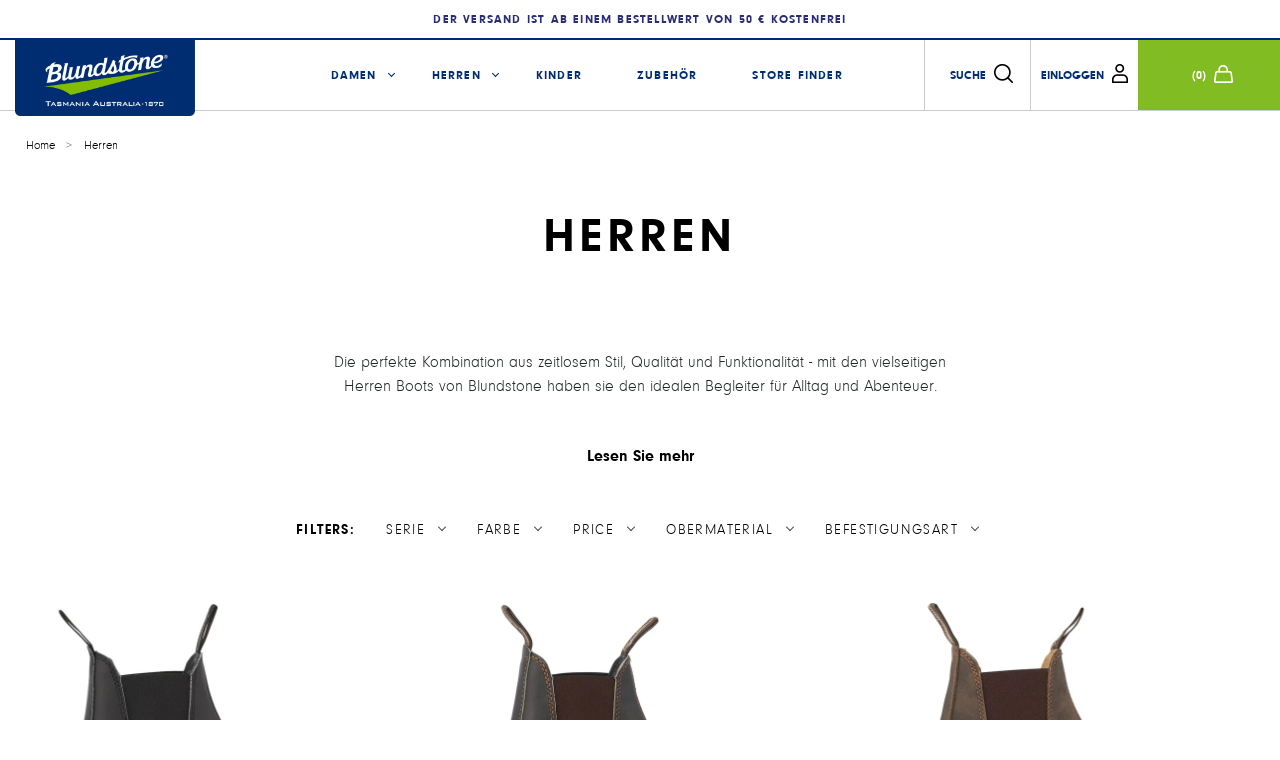

--- FILE ---
content_type: text/html; charset=utf-8
request_url: https://blundstone.de/collections/herren
body_size: 36084
content:
<!doctype html>
<html>
<head>
 <!-- ADDED BY JC GDPR COOKIE -->
 <script>
 window.isense_gdpr_privacy_policy_text = "Datenschutz-Bestimmungen";
  window.isense_gdpr_accept_button_text = "Annehmen";
  window.isense_gdpr_close_button_text = "Schließen";
  window.isense_gdpr_reject_button_text = "Ablehnen";
  window.isense_gdpr_change_cookies_text = "Einstellungen";
  window.isense_gdpr_text = "Diese Website verwendet Cookies, um sicherzustellen, dass Sie die beste Erfahrung auf unserer Website erhalten.";

  window.isense_gdpr_strict_cookies_checkbox = "Unbedingt erforderliche Cookies";
  window.isense_gdpr_strict_cookies_text = "Diese Cookies sind für den Betrieb der Website erforderlich und können nicht abgeschaltet werden. Solche Cookies werden nur als Reaktion auf von Ihnen vorgenommene Aktionen wie Sprache, Währung, Anmeldesitzung, Datenschutzeinstellungen gesetzt. Sie können Ihren Browser so einstellen, dass diese Cookies blockiert werden, aber dies kann die Funktionsweise unserer Website beeinträchtigen.";

  window.isense_gdpr_analytics_cookies_checkbox = "Analytik und Statistik";
  window.isense_gdpr_analytics_cookies_text = "Diese Cookies ermöglichen es uns, den Besucherverkehr zu messen und Verkehrsquellen zu sehen, indem wir Informationen in Datensätzen sammeln. Sie helfen uns auch zu verstehen, welche Produkte und Aktionen beliebter sind als andere.";

  window.isense_gdpr_marketing_cookies_checkbox = "Marketing und Retargeting";
  window.isense_gdpr_marketing_cookies_text = "Diese Cookies werden normalerweise von unseren Marketing- und Werbepartnern gesetzt. Sie können von ihnen verwendet werden, um ein Profil Ihrer Interessen zu erstellen und Ihnen später relevante Anzeigen zu zeigen. Wenn Sie diese Cookies nicht zulassen, werden Sie keine gezielte Werbung für Ihre Interessen sehen.";

  window.isense_gdpr_functionality_cookies_checkbox = "Funktionale Cookies";
  window.isense_gdpr_functionality_cookies_text = "Diese Cookies ermöglichen es unserer Website, zusätzliche Funktionen und persönliche Einstellungen anzubieten. Sie können von uns oder von Drittanbietern gesetzt werden, die wir auf unseren Seiten platziert haben. Wenn Sie diese Cookies nicht zulassen, funktionieren diese oder einige dieser Dienste möglicherweise nicht richtig.";

  window.isense_gdpr_popup_header = "Wählen Sie die Art der Cookies, die Sie akzeptieren";
  window.isense_gdpr_popup_description = "";
  window.isense_gdpr_dismiss_button_text = "Schließen";

  window.isense_gdpr_accept_selected_button_text = "Ausgewählte Akzeptieren";
  window.isense_gdpr_accept_all_button_text = "Akzeptiere Alle";
  window.isense_gdpr_reject_all_button_text = "Reject all";
  window.isense_gdpr_data_collection_text = "*By clicking on the above buttons, I give my consent on collecting my IP and email (if registered). For more check GDPR Compliance";
  
	window.isense_gdpr_cookie__ab = "This cookie is generally provided by Shopify and is used in connection with access to the admin view of an online store platform."; 
	window.isense_gdpr_cookie__orig_referrer = "This cookie is generally provided by Shopify and is used to track landing pages."; 
	window.isense_gdpr_cookie_identity_state = "This cookie is generally provided by Shopify and is used  in connection with customer authentication.";
	window.isense_gdpr_cookie_identity_customer_account_number = "This cookie is generally provided by Shopify and is used  in connection with customer authentication.";
	window.isense_gdpr_cookie__landing_page = "This cookie is generally provided by Shopify and is used to track landing pages.";
	window.isense_gdpr_cookie__secure_session_id = "This cookie is generally provided by Shopify and is used to track a user&#39;s session through the multi-step checkout process and keep their order, payment and shipping details connected.";
	window.isense_gdpr_cookie_cart = "This cookie is generally provided by Shopify and is used in connection with a shopping cart.";
	window.isense_gdpr_cookie_cart_sig = "This cookie is generally provided by Shopify and is used in connection with checkout. It is used to verify the integrity of the cart and to ensure performance of some cart operations.";
	window.isense_gdpr_cookie_cart_ts = "This cookie is generally provided by Shopify and is used in connection with checkout.";
	window.isense_gdpr_cookie_cart_ver = "This cookie is generally provided by Shopify and is used in connection with the shopping cart.";
	window.isense_gdpr_cookie_cart_currency = "This cookie is generally provided by Shopify and it is set after a checkout is completed to ensure that new carts are in the same currency as the last checkout.";
	window.isense_gdpr_cookie_tracked_start_checkout = "This cookie is generally provided by Shopify and is used in connection with checkout.";
	window.isense_gdpr_cookie_storefront_digest = "This cookie is generally provided by Shopify and it stores a digest of the storefront password, allowing merchants to preview their storefront while it&#39;s password protected.";
	window.isense_gdpr_cookie_checkout_token = "This cookie is generally provided by Shopify and is used in connection with a checkout service.";
	window.isense_gdpr_cookie__shopify_m = "This cookie is generally provided by Shopify and is used for managing customer privacy settings.";
	window.isense_gdpr_cookie__shopify_tm = "This cookie is generally provided by Shopify and is used for managing customer privacy settings.";
	window.isense_gdpr_cookie__shopify_tw = "This cookie is generally provided by Shopify and is used for managing customer privacy settings.";
	window.isense_gdpr_cookie__tracking_consent = "This cookie is generally provided by Shopify and is used to store a user&#39;s preferences if a merchant has set up privacy rules in the visitor&#39;s region.";
	window.isense_gdpr_cookie_secure_customer_sig = "This cookie is generally provided by Shopify and is used in connection with a customer login.";
	window.isense_gdpr_cookie__shopify_y = "This cookie is associated with Shopify&#39;s analytics suite.";
	window.isense_gdpr_cookie_customer_auth_provider = "This cookie is associated with Shopify&#39;s analytics suite.";
	window.isense_gdpr_cookie_customer_auth_session_created_at = "This cookie is associated with Shopify&#39;s analytics suite.";
	window.isense_gdpr_cookie__y = "This cookie is associated with Shopify&#39;s analytics suite.";
	window.isense_gdpr_cookie__shopify_s = "This cookie is associated with Shopify&#39;s analytics suite.";
	window.isense_gdpr_cookie__shopify_fs = "This cookie is associated with Shopify&#39;s analytics suite.";
	window.isense_gdpr_cookie__ga = "This cookie name is associated with Google Universal Analytics";
	window.isense_gdpr_cookie__gid = "This cookie name is associated with Google Universal Analytics.";
	window.isense_gdpr_cookie__gat = "This cookie name is associated with Google Universal Analytics.";
	window.isense_gdpr_cookie__shopify_sa_t = "This cookie is associated with Shopify&#39;s analytics suite concerning marketing and referrals.";
	window.isense_gdpr_cookie__shopify_sa_p = "This cookie is associated with Shopify&#39;s analytics suite concerning marketing and referrals.";
	window.isense_gdpr_cookie_IDE = "This domain is owned by Doubleclick (Google). The main business activity is: Doubleclick is Googles real time bidding advertising exchange";
	window.isense_gdpr_cookie__s = "This cookie is associated with Shopify&#39;s analytics suite.";
	window.isense_gdpr_cookie_GPS = "This cookie is associated with YouTube which collects user data through videos embedded in websites, which is aggregated with profile data from other Google services in order to display targeted advertising to web visitors across a broad range of their own and other websites.";
	window.isense_gdpr_cookie_PREF = "This cookie, which may be set by Google or Doubleclick, may be used by advertising partners to build a profile of interests to show relevant ads on other sites.";
	window.isense_gdpr_cookie_BizoID = "This is a Microsoft MSN 1st party cookie to enable user-based content.";
	window.isense_gdpr_cookie__fbp = "Used by Facebook to deliver a series of advertisement products such as real time bidding from third party advertisers.";
	window.isense_gdpr_cookie___adroll = "This cookie is associated with AdRoll";
	window.isense_gdpr_cookie___adroll_v4 = "This cookie is associated with AdRoll";
	window.isense_gdpr_cookie___adroll_fpc = "This cookie is associated with AdRoll";
	window.isense_gdpr_cookie___ar_v4 = "This cookie is associated with AdRoll";
	window.isense_gdpr_cookie_cookieconsent_preferences_disabled = "This cookie is associated with the app GDPR/CCPA + Cookie Management and is used for storing the customer&#39;s consent.";
	window.isense_gdpr_cookie_cookieconsent_status = "This cookie is associated with the app GDPR/CCPA + Cookie Management and is used for storing the customer&#39;s consent.";
	window.isense_gdpr_cookie_cookie_no_info = "Translation missing: de.cookiebar.metafields.preferences_text.cookie_no_info";
    </script>
    <!-- END BY JC GDPR COOKIE -->
    <title>Kaufen Blundstone Herren Stiefel | Blundstone Offiziell | DE</title>
    <script type="text/javascript">
    /*currentUrl = document.URL,
    urlArray = currentUrl.split('.de');
  	if (document.URL.indexOf('/en') ) {
      document.documentElement.setAttribute("lang", 'en');
      console.log('en');
	} else {
      document.documentElement.setAttribute("lang", 'de');
      console.log('de');
    }*/
  </script>
  <meta charset="utf-8">
  <meta http-equiv="X-UA-Compatible" content="IE=edge,chrome=1">
  <meta name="description" content="Alle Herrenstiefel von Blundstone anzeigen. Wählen Sie aus einer Reihe von Modellen, Farben und Größen. Kostenlose Lieferung bei Blundstone DE.">
  <meta name="viewport" content="width=device-width,initial-scale=1,shrink-to-fit=no">
  <meta name="facebook-domain-verification" content="bfxzd81gkv3nre61bdchims86be87s" />
  <link rel="icon" type="image/favicon.ico" href="//blundstone.de/cdn/shop/t/35/assets/favicon.ico?v=125163330932719541451742351457" />
  <!-- <link type="text/css" rel="stylesheet" href="https://fast.fonts.net/cssapi/fa3f363e-5b20-4145-96f4-bf5a22b7be8d.css"/> -->
  <link rel="stylesheet" href="https://cdnjs.cloudflare.com/ajax/libs/font-awesome/5.11.2/css/all.css">
  <link rel="stylesheet" href="https://cdn.jsdelivr.net/npm/bootstrap-4-grid@3.4.0/css/grid.min.css">
  <link rel="stylesheet" href="https://stackpath.bootstrapcdn.com/bootstrap/4.3.1/css/bootstrap.min.css" integrity="sha384-ggOyR0iXCbMQv3Xipma34MD+dH/1fQ784/j6cY/iJTQUOhcWr7x9JvoRxT2MZw1T" crossorigin="anonymous">
  
  <link rel="canonical" href="https://blundstone.de/collections/herren">
  
  <script>window.performance && window.performance.mark && window.performance.mark('shopify.content_for_header.start');</script><meta name="google-site-verification" content="8_vMH2Fr__bwG61Zx5vuCxK60Lm9FbN8Bh1WDczxCHg">
<meta id="shopify-digital-wallet" name="shopify-digital-wallet" content="/28600860724/digital_wallets/dialog">
<meta name="shopify-checkout-api-token" content="3acca3f4ebbd4b6b7e40d37040407498">
<meta id="in-context-paypal-metadata" data-shop-id="28600860724" data-venmo-supported="false" data-environment="production" data-locale="de_DE" data-paypal-v4="true" data-currency="EUR">
<link rel="alternate" type="application/atom+xml" title="Feed" href="/collections/herren.atom" />
<link rel="next" href="/collections/herren?page=2">
<link rel="alternate" hreflang="x-default" href="https://blundstone.de/collections/herren">
<link rel="alternate" hreflang="de" href="https://blundstone.de/collections/herren">
<link rel="alternate" hreflang="en" href="https://blundstone.de/en/collections/men">
<link rel="alternate" hreflang="en-IE" href="https://blundstone.ie/collections/men">
<link rel="alternate" type="application/json+oembed" href="https://blundstone.de/collections/herren.oembed">
<script async="async" src="/checkouts/internal/preloads.js?locale=de-DE"></script>
<link rel="preconnect" href="https://shop.app" crossorigin="anonymous">
<script async="async" src="https://shop.app/checkouts/internal/preloads.js?locale=de-DE&shop_id=28600860724" crossorigin="anonymous"></script>
<script id="apple-pay-shop-capabilities" type="application/json">{"shopId":28600860724,"countryCode":"DE","currencyCode":"EUR","merchantCapabilities":["supports3DS"],"merchantId":"gid:\/\/shopify\/Shop\/28600860724","merchantName":"Blundstone DE","requiredBillingContactFields":["postalAddress","email"],"requiredShippingContactFields":["postalAddress","email"],"shippingType":"shipping","supportedNetworks":["visa","maestro","masterCard","amex"],"total":{"type":"pending","label":"Blundstone DE","amount":"1.00"},"shopifyPaymentsEnabled":true,"supportsSubscriptions":true}</script>
<script id="shopify-features" type="application/json">{"accessToken":"3acca3f4ebbd4b6b7e40d37040407498","betas":["rich-media-storefront-analytics"],"domain":"blundstone.de","predictiveSearch":true,"shopId":28600860724,"locale":"de"}</script>
<script>var Shopify = Shopify || {};
Shopify.shop = "blundstone-de.myshopify.com";
Shopify.locale = "de";
Shopify.currency = {"active":"EUR","rate":"1.0"};
Shopify.country = "DE";
Shopify.theme = {"name":"[Boost] 05.12.24 - Added Product Tabs","id":179690209546,"schema_name":"Themekit template theme","schema_version":"1.0.0","theme_store_id":null,"role":"main"};
Shopify.theme.handle = "null";
Shopify.theme.style = {"id":null,"handle":null};
Shopify.cdnHost = "blundstone.de/cdn";
Shopify.routes = Shopify.routes || {};
Shopify.routes.root = "/";</script>
<script type="module">!function(o){(o.Shopify=o.Shopify||{}).modules=!0}(window);</script>
<script>!function(o){function n(){var o=[];function n(){o.push(Array.prototype.slice.apply(arguments))}return n.q=o,n}var t=o.Shopify=o.Shopify||{};t.loadFeatures=n(),t.autoloadFeatures=n()}(window);</script>
<script>
  window.ShopifyPay = window.ShopifyPay || {};
  window.ShopifyPay.apiHost = "shop.app\/pay";
  window.ShopifyPay.redirectState = null;
</script>
<script id="shop-js-analytics" type="application/json">{"pageType":"collection"}</script>
<script defer="defer" async type="module" src="//blundstone.de/cdn/shopifycloud/shop-js/modules/v2/client.init-shop-cart-sync_e98Ab_XN.de.esm.js"></script>
<script defer="defer" async type="module" src="//blundstone.de/cdn/shopifycloud/shop-js/modules/v2/chunk.common_Pcw9EP95.esm.js"></script>
<script defer="defer" async type="module" src="//blundstone.de/cdn/shopifycloud/shop-js/modules/v2/chunk.modal_CzmY4ZhL.esm.js"></script>
<script type="module">
  await import("//blundstone.de/cdn/shopifycloud/shop-js/modules/v2/client.init-shop-cart-sync_e98Ab_XN.de.esm.js");
await import("//blundstone.de/cdn/shopifycloud/shop-js/modules/v2/chunk.common_Pcw9EP95.esm.js");
await import("//blundstone.de/cdn/shopifycloud/shop-js/modules/v2/chunk.modal_CzmY4ZhL.esm.js");

  window.Shopify.SignInWithShop?.initShopCartSync?.({"fedCMEnabled":true,"windoidEnabled":true});

</script>
<script>
  window.Shopify = window.Shopify || {};
  if (!window.Shopify.featureAssets) window.Shopify.featureAssets = {};
  window.Shopify.featureAssets['shop-js'] = {"shop-cart-sync":["modules/v2/client.shop-cart-sync_DazCVyJ3.de.esm.js","modules/v2/chunk.common_Pcw9EP95.esm.js","modules/v2/chunk.modal_CzmY4ZhL.esm.js"],"init-fed-cm":["modules/v2/client.init-fed-cm_D0AulfmK.de.esm.js","modules/v2/chunk.common_Pcw9EP95.esm.js","modules/v2/chunk.modal_CzmY4ZhL.esm.js"],"shop-cash-offers":["modules/v2/client.shop-cash-offers_BISyWFEA.de.esm.js","modules/v2/chunk.common_Pcw9EP95.esm.js","modules/v2/chunk.modal_CzmY4ZhL.esm.js"],"shop-login-button":["modules/v2/client.shop-login-button_D_c1vx_E.de.esm.js","modules/v2/chunk.common_Pcw9EP95.esm.js","modules/v2/chunk.modal_CzmY4ZhL.esm.js"],"pay-button":["modules/v2/client.pay-button_CHADzJ4g.de.esm.js","modules/v2/chunk.common_Pcw9EP95.esm.js","modules/v2/chunk.modal_CzmY4ZhL.esm.js"],"shop-button":["modules/v2/client.shop-button_CQnD2U3v.de.esm.js","modules/v2/chunk.common_Pcw9EP95.esm.js","modules/v2/chunk.modal_CzmY4ZhL.esm.js"],"avatar":["modules/v2/client.avatar_BTnouDA3.de.esm.js"],"init-windoid":["modules/v2/client.init-windoid_CmA0-hrC.de.esm.js","modules/v2/chunk.common_Pcw9EP95.esm.js","modules/v2/chunk.modal_CzmY4ZhL.esm.js"],"init-shop-for-new-customer-accounts":["modules/v2/client.init-shop-for-new-customer-accounts_BCzC_Mib.de.esm.js","modules/v2/client.shop-login-button_D_c1vx_E.de.esm.js","modules/v2/chunk.common_Pcw9EP95.esm.js","modules/v2/chunk.modal_CzmY4ZhL.esm.js"],"init-shop-email-lookup-coordinator":["modules/v2/client.init-shop-email-lookup-coordinator_DYzOit4u.de.esm.js","modules/v2/chunk.common_Pcw9EP95.esm.js","modules/v2/chunk.modal_CzmY4ZhL.esm.js"],"init-shop-cart-sync":["modules/v2/client.init-shop-cart-sync_e98Ab_XN.de.esm.js","modules/v2/chunk.common_Pcw9EP95.esm.js","modules/v2/chunk.modal_CzmY4ZhL.esm.js"],"shop-toast-manager":["modules/v2/client.shop-toast-manager_Bc-1elH8.de.esm.js","modules/v2/chunk.common_Pcw9EP95.esm.js","modules/v2/chunk.modal_CzmY4ZhL.esm.js"],"init-customer-accounts":["modules/v2/client.init-customer-accounts_CqlRHmZs.de.esm.js","modules/v2/client.shop-login-button_D_c1vx_E.de.esm.js","modules/v2/chunk.common_Pcw9EP95.esm.js","modules/v2/chunk.modal_CzmY4ZhL.esm.js"],"init-customer-accounts-sign-up":["modules/v2/client.init-customer-accounts-sign-up_DZmBw6yB.de.esm.js","modules/v2/client.shop-login-button_D_c1vx_E.de.esm.js","modules/v2/chunk.common_Pcw9EP95.esm.js","modules/v2/chunk.modal_CzmY4ZhL.esm.js"],"shop-follow-button":["modules/v2/client.shop-follow-button_Cx-w7rSq.de.esm.js","modules/v2/chunk.common_Pcw9EP95.esm.js","modules/v2/chunk.modal_CzmY4ZhL.esm.js"],"checkout-modal":["modules/v2/client.checkout-modal_Djjmh8qM.de.esm.js","modules/v2/chunk.common_Pcw9EP95.esm.js","modules/v2/chunk.modal_CzmY4ZhL.esm.js"],"shop-login":["modules/v2/client.shop-login_DMZMgoZf.de.esm.js","modules/v2/chunk.common_Pcw9EP95.esm.js","modules/v2/chunk.modal_CzmY4ZhL.esm.js"],"lead-capture":["modules/v2/client.lead-capture_SqejaEd8.de.esm.js","modules/v2/chunk.common_Pcw9EP95.esm.js","modules/v2/chunk.modal_CzmY4ZhL.esm.js"],"payment-terms":["modules/v2/client.payment-terms_DUeEqFTJ.de.esm.js","modules/v2/chunk.common_Pcw9EP95.esm.js","modules/v2/chunk.modal_CzmY4ZhL.esm.js"]};
</script>
<script>(function() {
  var isLoaded = false;
  function asyncLoad() {
    if (isLoaded) return;
    isLoaded = true;
    var urls = ["https:\/\/gcc.metizapps.com\/assets\/js\/app.js?shop=blundstone-de.myshopify.com"];
    for (var i = 0; i < urls.length; i++) {
      var s = document.createElement('script');
      s.type = 'text/javascript';
      s.async = true;
      s.src = urls[i];
      var x = document.getElementsByTagName('script')[0];
      x.parentNode.insertBefore(s, x);
    }
  };
  if(window.attachEvent) {
    window.attachEvent('onload', asyncLoad);
  } else {
    window.addEventListener('load', asyncLoad, false);
  }
})();</script>
<script id="__st">var __st={"a":28600860724,"offset":3600,"reqid":"29dc3963-ef7f-41c7-aa07-631e37075e27-1769333693","pageurl":"blundstone.de\/collections\/herren","u":"515eff1d9dc6","p":"collection","rtyp":"collection","rid":166729842740};</script>
<script>window.ShopifyPaypalV4VisibilityTracking = true;</script>
<script id="captcha-bootstrap">!function(){'use strict';const t='contact',e='account',n='new_comment',o=[[t,t],['blogs',n],['comments',n],[t,'customer']],c=[[e,'customer_login'],[e,'guest_login'],[e,'recover_customer_password'],[e,'create_customer']],r=t=>t.map((([t,e])=>`form[action*='/${t}']:not([data-nocaptcha='true']) input[name='form_type'][value='${e}']`)).join(','),a=t=>()=>t?[...document.querySelectorAll(t)].map((t=>t.form)):[];function s(){const t=[...o],e=r(t);return a(e)}const i='password',u='form_key',d=['recaptcha-v3-token','g-recaptcha-response','h-captcha-response',i],f=()=>{try{return window.sessionStorage}catch{return}},m='__shopify_v',_=t=>t.elements[u];function p(t,e,n=!1){try{const o=window.sessionStorage,c=JSON.parse(o.getItem(e)),{data:r}=function(t){const{data:e,action:n}=t;return t[m]||n?{data:e,action:n}:{data:t,action:n}}(c);for(const[e,n]of Object.entries(r))t.elements[e]&&(t.elements[e].value=n);n&&o.removeItem(e)}catch(o){console.error('form repopulation failed',{error:o})}}const l='form_type',E='cptcha';function T(t){t.dataset[E]=!0}const w=window,h=w.document,L='Shopify',v='ce_forms',y='captcha';let A=!1;((t,e)=>{const n=(g='f06e6c50-85a8-45c8-87d0-21a2b65856fe',I='https://cdn.shopify.com/shopifycloud/storefront-forms-hcaptcha/ce_storefront_forms_captcha_hcaptcha.v1.5.2.iife.js',D={infoText:'Durch hCaptcha geschützt',privacyText:'Datenschutz',termsText:'Allgemeine Geschäftsbedingungen'},(t,e,n)=>{const o=w[L][v],c=o.bindForm;if(c)return c(t,g,e,D).then(n);var r;o.q.push([[t,g,e,D],n]),r=I,A||(h.body.append(Object.assign(h.createElement('script'),{id:'captcha-provider',async:!0,src:r})),A=!0)});var g,I,D;w[L]=w[L]||{},w[L][v]=w[L][v]||{},w[L][v].q=[],w[L][y]=w[L][y]||{},w[L][y].protect=function(t,e){n(t,void 0,e),T(t)},Object.freeze(w[L][y]),function(t,e,n,w,h,L){const[v,y,A,g]=function(t,e,n){const i=e?o:[],u=t?c:[],d=[...i,...u],f=r(d),m=r(i),_=r(d.filter((([t,e])=>n.includes(e))));return[a(f),a(m),a(_),s()]}(w,h,L),I=t=>{const e=t.target;return e instanceof HTMLFormElement?e:e&&e.form},D=t=>v().includes(t);t.addEventListener('submit',(t=>{const e=I(t);if(!e)return;const n=D(e)&&!e.dataset.hcaptchaBound&&!e.dataset.recaptchaBound,o=_(e),c=g().includes(e)&&(!o||!o.value);(n||c)&&t.preventDefault(),c&&!n&&(function(t){try{if(!f())return;!function(t){const e=f();if(!e)return;const n=_(t);if(!n)return;const o=n.value;o&&e.removeItem(o)}(t);const e=Array.from(Array(32),(()=>Math.random().toString(36)[2])).join('');!function(t,e){_(t)||t.append(Object.assign(document.createElement('input'),{type:'hidden',name:u})),t.elements[u].value=e}(t,e),function(t,e){const n=f();if(!n)return;const o=[...t.querySelectorAll(`input[type='${i}']`)].map((({name:t})=>t)),c=[...d,...o],r={};for(const[a,s]of new FormData(t).entries())c.includes(a)||(r[a]=s);n.setItem(e,JSON.stringify({[m]:1,action:t.action,data:r}))}(t,e)}catch(e){console.error('failed to persist form',e)}}(e),e.submit())}));const S=(t,e)=>{t&&!t.dataset[E]&&(n(t,e.some((e=>e===t))),T(t))};for(const o of['focusin','change'])t.addEventListener(o,(t=>{const e=I(t);D(e)&&S(e,y())}));const B=e.get('form_key'),M=e.get(l),P=B&&M;t.addEventListener('DOMContentLoaded',(()=>{const t=y();if(P)for(const e of t)e.elements[l].value===M&&p(e,B);[...new Set([...A(),...v().filter((t=>'true'===t.dataset.shopifyCaptcha))])].forEach((e=>S(e,t)))}))}(h,new URLSearchParams(w.location.search),n,t,e,['guest_login'])})(!0,!0)}();</script>
<script integrity="sha256-4kQ18oKyAcykRKYeNunJcIwy7WH5gtpwJnB7kiuLZ1E=" data-source-attribution="shopify.loadfeatures" defer="defer" src="//blundstone.de/cdn/shopifycloud/storefront/assets/storefront/load_feature-a0a9edcb.js" crossorigin="anonymous"></script>
<script crossorigin="anonymous" defer="defer" src="//blundstone.de/cdn/shopifycloud/storefront/assets/shopify_pay/storefront-65b4c6d7.js?v=20250812"></script>
<script data-source-attribution="shopify.dynamic_checkout.dynamic.init">var Shopify=Shopify||{};Shopify.PaymentButton=Shopify.PaymentButton||{isStorefrontPortableWallets:!0,init:function(){window.Shopify.PaymentButton.init=function(){};var t=document.createElement("script");t.src="https://blundstone.de/cdn/shopifycloud/portable-wallets/latest/portable-wallets.de.js",t.type="module",document.head.appendChild(t)}};
</script>
<script data-source-attribution="shopify.dynamic_checkout.buyer_consent">
  function portableWalletsHideBuyerConsent(e){var t=document.getElementById("shopify-buyer-consent"),n=document.getElementById("shopify-subscription-policy-button");t&&n&&(t.classList.add("hidden"),t.setAttribute("aria-hidden","true"),n.removeEventListener("click",e))}function portableWalletsShowBuyerConsent(e){var t=document.getElementById("shopify-buyer-consent"),n=document.getElementById("shopify-subscription-policy-button");t&&n&&(t.classList.remove("hidden"),t.removeAttribute("aria-hidden"),n.addEventListener("click",e))}window.Shopify?.PaymentButton&&(window.Shopify.PaymentButton.hideBuyerConsent=portableWalletsHideBuyerConsent,window.Shopify.PaymentButton.showBuyerConsent=portableWalletsShowBuyerConsent);
</script>
<script data-source-attribution="shopify.dynamic_checkout.cart.bootstrap">document.addEventListener("DOMContentLoaded",(function(){function t(){return document.querySelector("shopify-accelerated-checkout-cart, shopify-accelerated-checkout")}if(t())Shopify.PaymentButton.init();else{new MutationObserver((function(e,n){t()&&(Shopify.PaymentButton.init(),n.disconnect())})).observe(document.body,{childList:!0,subtree:!0})}}));
</script>
<link id="shopify-accelerated-checkout-styles" rel="stylesheet" media="screen" href="https://blundstone.de/cdn/shopifycloud/portable-wallets/latest/accelerated-checkout-backwards-compat.css" crossorigin="anonymous">
<style id="shopify-accelerated-checkout-cart">
        #shopify-buyer-consent {
  margin-top: 1em;
  display: inline-block;
  width: 100%;
}

#shopify-buyer-consent.hidden {
  display: none;
}

#shopify-subscription-policy-button {
  background: none;
  border: none;
  padding: 0;
  text-decoration: underline;
  font-size: inherit;
  cursor: pointer;
}

#shopify-subscription-policy-button::before {
  box-shadow: none;
}

      </style>

<script>window.performance && window.performance.mark && window.performance.mark('shopify.content_for_header.end');</script> <!-- Header hook for plugins -->
  <link href="//blundstone.de/cdn/shop/t/35/assets/fonts.css?v=85905518264813277041742351457" rel="stylesheet" type="text/css" media="all" />
  <link href="//blundstone.de/cdn/shop/t/35/assets/slick.css?v=105848270326492094871742351457" rel="stylesheet" type="text/css" media="all" />
  <link href="//blundstone.de/cdn/shop/t/35/assets/swiper.min.css?v=150798355473253018681742351457" rel="stylesheet" type="text/css" media="all" />
  <link href="//blundstone.de/cdn/shop/t/35/assets/theme.scss.css?v=50026622255204410711761214569" rel="stylesheet" type="text/css" media="all" />
  <link href="//blundstone.de/cdn/shop/t/35/assets/layout.css?v=3735760076234836491742351457" rel="stylesheet" type="text/css" media="all" />
  <link href="//blundstone.de/cdn/shop/t/35/assets/style.scss.css?v=93179448184759031361742351457" rel="stylesheet" type="text/css" media="all" />
  <link href="//blundstone.de/cdn/shop/t/35/assets/ajax-cart.css?v=144953686908701232871742351457" rel="stylesheet" type="text/css" media="all" />
  <!-- JQUERY -->
  <script src="//blundstone.de/cdn/shop/t/35/assets/jquery-3.4.0.min.js?v=20063861293276086581742351457" type="text/javascript"></script>
  <script src="//blundstone.de/cdn/shop/t/35/assets/popper.min.js?v=102992051829947368961742351457" type="text/javascript"></script>
  <script src="//blundstone.de/cdn/shop/t/35/assets/bootstrap.min.js?v=35271929837704850651742351457" type="text/javascript"></script>
  <script src="//blundstone.de/cdn/shop/t/35/assets/swiper.min.js?v=163676659413059920531742351457" type="text/javascript"></script>
  <script src="//blundstone.de/cdn/shop/t/35/assets/slick.min.js?v=71779134894361685811742351457" type="text/javascript"></script>
  <script src="//blundstone.de/cdn/shop/t/35/assets/ajaxinate.min.js?v=184280457900856627781742351457" type="text/javascript"></script>
  <script src="//blundstone.de/cdn/shop/t/35/assets/jquery.mixitup.min.js?v=2278042300436967371742351457" type="text/javascript"></script>
  <script src="//blundstone.de/cdn/shop/t/35/assets/jquery.elevatezoom.js?v=116061035468393588981742351457" type="text/javascript"></script>
  <script src="//blundstone.de/cdn/shop/t/35/assets/theia-sticky-sidebar.js?v=127098733944322057951742351457" type="text/javascript"></script>
  <script src="//blundstone.de/cdn/shop/t/35/assets/theme.js?v=92496394530618627021742351457" type="text/javascript"></script>
<script async type="text/javascript" src="https://static.klaviyo.com/onsite/js/klaviyo.js?company_id=RMiGzd"></script>

<!--begin-boost-pfs-filter-css-->
  <link href="//blundstone.de/cdn/shop/t/35/assets/boost-pfs.scss.css?v=69524594129083245681742381990" rel="stylesheet" type="text/css" media="all" />
<style data-id="boost-pfs-style" type="text/css">
      .boost-pfs-filter-option-title-text {}

     .boost-pfs-filter-tree-v .boost-pfs-filter-option-title-text:before {}
      .boost-pfs-filter-tree-v .boost-pfs-filter-option.boost-pfs-filter-option-collapsed .boost-pfs-filter-option-title-text:before {}
      .boost-pfs-filter-tree-h .boost-pfs-filter-option-title-heading:before {
        border-right-color: ;
        border-bottom-color: ;
      }

      .boost-pfs-filter-option-item > button,
      .boost-pfs-filter-tree-v .boost-pfs-filter-refine-by .boost-pfs-filter-refine-by-items .refine-by-item,
      .boost-pfs-filter-refine-by-wrapper-v .boost-pfs-filter-refine-by .boost-pfs-filter-refine-by-items .refine-by-item,
      .boost-pfs-filter-refine-by .boost-pfs-filter-option-title,
      .boost-pfs-filter-refine-by .boost-pfs-filter-refine-by-items .refine-by-item>a,
      .boost-pfs-filter-refine-by>span,
      .boost-pfs-filter-clear,
      .boost-pfs-filter-clear-all{}
      .boost-pfs-filter-refine-by .boost-pfs-filter-refine-by-items .refine-by-item .boost-pfs-filter-clear:before,
      .boost-pfs-filter-refine-by .boost-pfs-filter-refine-by-items .refine-by-item .boost-pfs-filter-clear:after {
        background: ;
      }

      .boost-pfs-filter-tree-mobile-button button,
      .boost-pfs-filter-top-sorting-mobile button {}
      .boost-pfs-filter-top-sorting-mobile button>span:after {}
    </style><link href="//blundstone.de/cdn/shop/t/35/assets/boost-pfs-otp.scss.css?v=103678212895015308101742351596" rel="stylesheet" type="text/css" media="all" />
<!--end-boost-pfs-filter-css-->
  
  <!-- Global site tag (gtag.js) - Google Analytics -->
  <script async src="https://www.googletagmanager.com/gtag/js?id=G-LPRT6BFMVV"></script>
  <script>
   window.dataLayer = window.dataLayer || [];
   function gtag(){dataLayer.push(arguments);}
   gtag('js', new Date());
   gtag('config', 'G-LPRT6BFMVV');
  </script>

  

 <!-- Google Tag Manager -->
<script>(function(w,d,s,l,i){w[l]=w[l]||[];w[l].push({'gtm.start':
new Date().getTime(),event:'gtm.js'});var f=d.getElementsByTagName(s)[0],
j=d.createElement(s),dl=l!='dataLayer'?'&l='+l:'';j.async=true;j.src=
'https://www.googletagmanager.com/gtm.js?id='+i+dl;f.parentNode.insertBefore(j,f);
})(window,document,'script','dataLayer','GTM-KX32MR9L');</script>
<!-- End Google Tag Manager -->


<!-- BEGIN app block: shopify://apps/consentmo-gdpr/blocks/gdpr_cookie_consent/4fbe573f-a377-4fea-9801-3ee0858cae41 -->


<!-- END app block --><!-- BEGIN app block: shopify://apps/langshop/blocks/sdk/84899e01-2b29-42af-99d6-46d16daa2111 --><!-- BEGIN app snippet: config --><script type="text/javascript">
    /** Workaround for backward compatibility with old versions of localized themes */
    if (window.LangShopConfig && window.LangShopConfig.themeDynamics && window.LangShopConfig.themeDynamics.length) {
        themeDynamics = window.LangShopConfig.themeDynamics;
    } else {
        themeDynamics = [];
    }

    window.LangShopConfig = {
    "currentLanguage": "de",
    "currentCurrency": "eur",
    "currentCountry": "DE",
    "shopifyLocales": [{"code":"de","name":"Deutsch","endonym_name":"Deutsch","rootUrl":"\/"},{"code":"en","name":"Englisch","endonym_name":"English","rootUrl":"\/en"}    ],
    "shopifyCountries": [{"code":"BE","name":"Belgien", "currency":"EUR"},{"code":"DK","name":"Dänemark", "currency":"EUR"},{"code":"DE","name":"Deutschland", "currency":"EUR"},{"code":"FR","name":"Frankreich", "currency":"EUR"},{"code":"IE","name":"Irland", "currency":"EUR"},{"code":"IT","name":"Italien", "currency":"EUR"},{"code":"LU","name":"Luxemburg", "currency":"EUR"},{"code":"NL","name":"Niederlande", "currency":"EUR"},{"code":"AT","name":"Österreich", "currency":"EUR"},{"code":"SE","name":"Schweden", "currency":"EUR"}    ],
    "shopifyCurrencies": ["EUR"],
    "originalLanguage": {"code":"de","alias":null,"title":"German","icon":null,"published":true,"active":false},
    "targetLanguages": [{"code":"en","alias":null,"title":"English","icon":null,"published":true,"active":true}],
    "languagesSwitchers": {"languageCurrency":{"status":"disabled","desktop":{"isActive":true,"generalCustomize":{"template":0,"displayed":"language-currency","language":"name","languageFlag":true,"currency":"code","currencyFlag":true,"switcher":"floating","position":"top-left","verticalSliderValue":15,"verticalSliderDimension":"px","horizontalSliderValue":15,"horizontalSliderDimension":"px"},"advancedCustomize":{"switcherStyle":{"flagRounding":0,"flagRoundingDimension":"px","flagPosition":"left","backgroundColor":"#FFFFFF","padding":{"left":16,"top":14,"right":16,"bottom":14},"paddingDimension":"px","fontSize":18,"fontSizeDimension":"px","fontFamily":"inherit","fontColor":"#202223","borderWidth":0,"borderWidthDimension":"px","borderRadius":0,"borderRadiusDimension":"px","borderColor":"#FFFFFF"},"dropDownStyle":{"backgroundColor":"#FFFFFF","padding":{"left":16,"top":12,"right":16,"bottom":12},"paddingDimension":"px","fontSize":18,"fontSizeDimension":"px","fontFamily":"inherit","fontColor":"#202223","borderWidth":0,"borderWidthDimension":"px","borderRadius":0,"borderRadiusDimension":"px","borderColor":"#FFFFFF"},"arrow":{"size":6,"sizeDimension":"px","color":"#1D1D1D"}}},"mobile":{"isActive":true,"sameAsDesktop":false,"generalCustomize":{"template":0,"displayed":"language-currency","language":"name","languageFlag":true,"currency":"code","currencyFlag":true,"switcher":"floating","position":"top-left","verticalSliderValue":15,"verticalSliderDimension":"px","horizontalSliderValue":15,"horizontalSliderDimension":"px"},"advancedCustomize":{"switcherStyle":{"flagRounding":0,"flagRoundingDimension":"px","flagPosition":"left","backgroundColor":"#FFFFFF","padding":{"left":16,"top":14,"right":16,"bottom":14},"paddingDimension":"px","fontSize":18,"fontSizeDimension":"px","fontFamily":"inherit","fontColor":"#202223","borderWidth":0,"borderWidthDimension":"px","borderRadius":0,"borderRadiusDimension":"px","borderColor":"#FFFFFF"},"dropDownStyle":{"backgroundColor":"#FFFFFF","padding":{"left":16,"top":12,"right":16,"bottom":12},"paddingDimension":"px","fontSize":18,"fontSizeDimension":"px","fontFamily":"inherit","fontColor":"#202223","borderWidth":0,"borderWidthDimension":"px","borderRadius":0,"borderRadiusDimension":"px","borderColor":"#FFFFFF"},"arrow":{"size":6,"sizeDimension":"px","color":"#1D1D1D"}}}},"autoDetection":{"status":"disabled","alertType":"popup","popupContainer":{"position":"center","backgroundColor":"#FFFFFF","width":700,"widthDimension":"px","padding":{"left":20,"top":20,"right":20,"bottom":20},"paddingDimension":"px","borderWidth":0,"borderWidthDimension":"px","borderRadius":8,"borderRadiusDimension":"px","borderColor":"#FFFFFF","fontSize":18,"fontSizeDimension":"px","fontFamily":"inherit","fontColor":"#202223"},"bannerContainer":{"position":"top","backgroundColor":"#FFFFFF","width":8,"widthDimension":"px","padding":{"left":20,"top":20,"right":20,"bottom":20},"paddingDimension":"px","borderWidth":0,"borderWidthDimension":"px","borderRadius":8,"borderRadiusDimension":"px","borderColor":"#FFFFFF","fontSize":18,"fontSizeDimension":"px","fontFamily":"inherit","fontColor":"#202223"},"selectorContainer":{"backgroundColor":"#FFFFFF","padding":{"left":8,"top":8,"right":8,"bottom":8},"paddingDimension":"px","borderWidth":0,"borderWidthDimension":"px","borderRadius":8,"borderRadiusDimension":"px","borderColor":"#FFFFFF","fontSize":18,"fontSizeDimension":"px","fontFamily":"inherit","fontColor":"#202223"},"button":{"backgroundColor":"#FFFFFF","padding":{"left":8,"top":8,"right":8,"bottom":8},"paddingDimension":"px","borderWidth":0,"borderWidthDimension":"px","borderRadius":8,"borderRadiusDimension":"px","borderColor":"#FFFFFF","fontSize":18,"fontSizeDimension":"px","fontFamily":"inherit","fontColor":"#202223"},"closeIcon":{"size":16,"sizeDimension":"px","color":"#1D1D1D"}}},
    "defaultCurrency": {"code":"eur","title":"Euro","icon":null,"rate":0.8622,"formatWithCurrency":"€{{amount}} EUR","formatWithoutCurrency":"€{{amount}}"},
    "targetCurrencies": [],
    "currenciesSwitchers": [{"id":449037,"title":"","type":"dropdown","status":"published","display":"all","position":"bottom-left","offset":"10px","shortTitles":true,"isolateStyles":true,"icons":"rounded","sprite":"flags","defaultStyles":true,"devices":{"mobile":{"visible":true,"minWidth":null,"maxWidth":{"value":480,"dimension":"px"}},"tablet":{"visible":true,"minWidth":{"value":481,"dimension":"px"},"maxWidth":{"value":1023,"dimension":"px"}},"desktop":{"visible":true,"minWidth":{"value":1024,"dimension":"px"},"maxWidth":null}},"styles":{"dropdown":{"activeContainer":{"padding":{"top":{"value":8,"dimension":"px"},"right":{"value":10,"dimension":"px"},"bottom":{"value":8,"dimension":"px"},"left":{"value":10,"dimension":"px"}},"background":"rgba(255,255,255,.95)","borderRadius":{"topLeft":{"value":0,"dimension":"px"},"topRight":{"value":0,"dimension":"px"},"bottomLeft":{"value":0,"dimension":"px"},"bottomRight":{"value":0,"dimension":"px"}},"borderTop":{"color":"rgba(224, 224, 224, 1)","style":"solid","width":{"value":1,"dimension":"px"}},"borderRight":{"color":"rgba(224, 224, 224, 1)","style":"solid","width":{"value":1,"dimension":"px"}},"borderBottom":{"color":"rgba(224, 224, 224, 1)","style":"solid","width":{"value":1,"dimension":"px"}},"borderLeft":{"color":"rgba(224, 224, 224, 1)","style":"solid","width":{"value":1,"dimension":"px"}}},"activeContainerHovered":null,"activeItem":{"fontSize":{"value":13,"dimension":"px"},"fontFamily":"Open Sans","color":"rgba(39, 46, 49, 1)"},"activeItemHovered":null,"activeItemIcon":{"offset":{"value":10,"dimension":"px"},"position":"left"},"dropdownContainer":{"animation":"sliding","background":"rgba(255,255,255,.95)","borderRadius":{"topLeft":{"value":0,"dimension":"px"},"topRight":{"value":0,"dimension":"px"},"bottomLeft":{"value":0,"dimension":"px"},"bottomRight":{"value":0,"dimension":"px"}},"borderTop":{"color":"rgba(224, 224, 224, 1)","style":"solid","width":{"value":1,"dimension":"px"}},"borderRight":{"color":"rgba(224, 224, 224, 1)","style":"solid","width":{"value":1,"dimension":"px"}},"borderBottom":{"color":"rgba(224, 224, 224, 1)","style":"solid","width":{"value":1,"dimension":"px"}},"borderLeft":{"color":"rgba(224, 224, 224, 1)","style":"solid","width":{"value":1,"dimension":"px"}},"padding":{"top":{"value":0,"dimension":"px"},"right":{"value":0,"dimension":"px"},"bottom":{"value":0,"dimension":"px"},"left":{"value":0,"dimension":"px"}}},"dropdownContainerHovered":null,"dropdownItem":{"padding":{"top":{"value":8,"dimension":"px"},"right":{"value":10,"dimension":"px"},"bottom":{"value":8,"dimension":"px"},"left":{"value":10,"dimension":"px"}},"fontSize":{"value":13,"dimension":"px"},"fontFamily":"Open Sans","color":"rgba(39, 46, 49, 1)"},"dropdownItemHovered":{"color":"rgba(27, 160, 227, 1)"},"dropdownItemIcon":{"position":"left","offset":{"value":10,"dimension":"px"}},"arrow":{"color":"rgba(39, 46, 49, 1)","position":"right","offset":{"value":20,"dimension":"px"},"size":{"value":6,"dimension":"px"}}},"inline":{"container":{"background":"rgba(255,255,255,.95)","borderRadius":{"topLeft":{"value":4,"dimension":"px"},"topRight":{"value":4,"dimension":"px"},"bottomLeft":{"value":4,"dimension":"px"},"bottomRight":{"value":4,"dimension":"px"}},"borderTop":{"color":"rgba(224, 224, 224, 1)","style":"solid","width":{"value":1,"dimension":"px"}},"borderRight":{"color":"rgba(224, 224, 224, 1)","style":"solid","width":{"value":1,"dimension":"px"}},"borderBottom":{"color":"rgba(224, 224, 224, 1)","style":"solid","width":{"value":1,"dimension":"px"}},"borderLeft":{"color":"rgba(224, 224, 224, 1)","style":"solid","width":{"value":1,"dimension":"px"}}},"containerHovered":null,"item":{"background":"transparent","padding":{"top":{"value":8,"dimension":"px"},"right":{"value":10,"dimension":"px"},"bottom":{"value":8,"dimension":"px"},"left":{"value":10,"dimension":"px"}},"fontSize":{"value":13,"dimension":"px"},"fontFamily":"Open Sans","color":"rgba(39, 46, 49, 1)"},"itemHovered":{"background":"rgba(245, 245, 245, 1)","color":"rgba(39, 46, 49, 1)"},"itemActive":{"background":"rgba(245, 245, 245, 1)","color":"rgba(27, 160, 227, 1)"},"itemIcon":{"position":"left","offset":{"value":10,"dimension":"px"}}},"ios":{"activeContainer":{"padding":{"top":{"value":0,"dimension":"px"},"right":{"value":0,"dimension":"px"},"bottom":{"value":0,"dimension":"px"},"left":{"value":0,"dimension":"px"}},"background":"rgba(255,255,255,.95)","borderRadius":{"topLeft":{"value":0,"dimension":"px"},"topRight":{"value":0,"dimension":"px"},"bottomLeft":{"value":0,"dimension":"px"},"bottomRight":{"value":0,"dimension":"px"}},"borderTop":{"color":"rgba(224, 224, 224, 1)","style":"solid","width":{"value":1,"dimension":"px"}},"borderRight":{"color":"rgba(224, 224, 224, 1)","style":"solid","width":{"value":1,"dimension":"px"}},"borderBottom":{"color":"rgba(224, 224, 224, 1)","style":"solid","width":{"value":1,"dimension":"px"}},"borderLeft":{"color":"rgba(224, 224, 224, 1)","style":"solid","width":{"value":1,"dimension":"px"}}},"activeContainerHovered":null,"activeItem":{"fontSize":{"value":13,"dimension":"px"},"fontFamily":"Open Sans","color":"rgba(39, 46, 49, 1)","padding":{"top":{"value":8,"dimension":"px"},"right":{"value":10,"dimension":"px"},"bottom":{"value":8,"dimension":"px"},"left":{"value":10,"dimension":"px"}}},"activeItemHovered":null,"activeItemIcon":{"position":"left","offset":{"value":10,"dimension":"px"}},"modalOverlay":{"background":"rgba(0, 0, 0, 0.7)"},"wheelButtonsContainer":{"background":"rgba(255, 255, 255, 1)","padding":{"top":{"value":8,"dimension":"px"},"right":{"value":10,"dimension":"px"},"bottom":{"value":8,"dimension":"px"},"left":{"value":10,"dimension":"px"}},"borderTop":{"color":"rgba(224, 224, 224, 1)","style":"solid","width":{"value":0,"dimension":"px"}},"borderRight":{"color":"rgba(224, 224, 224, 1)","style":"solid","width":{"value":0,"dimension":"px"}},"borderBottom":{"color":"rgba(224, 224, 224, 1)","style":"solid","width":{"value":1,"dimension":"px"}},"borderLeft":{"color":"rgba(224, 224, 224, 1)","style":"solid","width":{"value":0,"dimension":"px"}}},"wheelCloseButton":{"fontSize":{"value":14,"dimension":"px"},"fontFamily":"Open Sans","color":"rgba(39, 46, 49, 1)","fontWeight":"bold"},"wheelCloseButtonHover":null,"wheelSubmitButton":{"fontSize":{"value":14,"dimension":"px"},"fontFamily":"Open Sans","color":"rgba(39, 46, 49, 1)","fontWeight":"bold"},"wheelSubmitButtonHover":null,"wheelPanelContainer":{"background":"rgba(255, 255, 255, 1)"},"wheelLine":{"borderTop":{"color":"rgba(224, 224, 224, 1)","style":"solid","width":{"value":1,"dimension":"px"}},"borderRight":{"color":"rgba(224, 224, 224, 1)","style":"solid","width":{"value":0,"dimension":"px"}},"borderBottom":{"color":"rgba(224, 224, 224, 1)","style":"solid","width":{"value":1,"dimension":"px"}},"borderLeft":{"color":"rgba(224, 224, 224, 1)","style":"solid","width":{"value":0,"dimension":"px"}}},"wheelItem":{"background":"transparent","padding":{"top":{"value":8,"dimension":"px"},"right":{"value":10,"dimension":"px"},"bottom":{"value":8,"dimension":"px"},"left":{"value":10,"dimension":"px"}},"fontSize":{"value":13,"dimension":"px"},"fontFamily":"Open Sans","color":"rgba(39, 46, 49, 1)","justifyContent":"flex-start"},"wheelItemIcon":{"position":"left","offset":{"value":10,"dimension":"px"}}},"modal":{"activeContainer":{"padding":{"top":{"value":0,"dimension":"px"},"right":{"value":0,"dimension":"px"},"bottom":{"value":0,"dimension":"px"},"left":{"value":0,"dimension":"px"}},"background":"rgba(255,255,255,.95)","borderRadius":{"topLeft":{"value":0,"dimension":"px"},"topRight":{"value":0,"dimension":"px"},"bottomLeft":{"value":0,"dimension":"px"},"bottomRight":{"value":0,"dimension":"px"}},"borderTop":{"color":"rgba(224, 224, 224, 1)","style":"solid","width":{"value":1,"dimension":"px"}},"borderRight":{"color":"rgba(224, 224, 224, 1)","style":"solid","width":{"value":1,"dimension":"px"}},"borderBottom":{"color":"rgba(224, 224, 224, 1)","style":"solid","width":{"value":1,"dimension":"px"}},"borderLeft":{"color":"rgba(224, 224, 224, 1)","style":"solid","width":{"value":1,"dimension":"px"}}},"activeContainerHovered":null,"activeItem":{"fontSize":{"value":13,"dimension":"px"},"fontFamily":"Open Sans","color":"rgba(39, 46, 49, 1)","padding":{"top":{"value":8,"dimension":"px"},"right":{"value":10,"dimension":"px"},"bottom":{"value":8,"dimension":"px"},"left":{"value":10,"dimension":"px"}}},"activeItemHovered":null,"activeItemIcon":{"position":"left","offset":{"value":10,"dimension":"px"}},"modalOverlay":{"background":"rgba(0, 0, 0, 0.7)"},"modalContent":{"animation":"sliding-down","background":"rgba(255, 255, 255, 1)","maxHeight":{"value":80,"dimension":"vh"},"maxWidth":{"value":80,"dimension":"vw"},"width":{"value":320,"dimension":"px"}},"modalContentHover":null,"modalItem":{"reverseElements":true,"fontSize":{"value":11,"dimension":"px"},"fontFamily":"Open Sans","color":"rgba(102, 102, 102, 1)","textTransform":"uppercase","fontWeight":"bold","justifyContent":"space-between","letterSpacing":{"value":3,"dimension":"px"},"padding":{"top":{"value":20,"dimension":"px"},"right":{"value":26,"dimension":"px"},"bottom":{"value":20,"dimension":"px"},"left":{"value":26,"dimension":"px"}}},"modalItemIcon":{"offset":{"value":20,"dimension":"px"}},"modalItemRadio":{"size":{"value":20,"dimension":"px"},"offset":{"value":20,"dimension":"px"},"color":"rgba(193, 202, 202, 1)"},"modalItemHovered":{"background":"rgba(255, 103, 99, 0.5)","color":"rgba(254, 236, 233, 1)"},"modalItemHoveredRadio":{"size":{"value":20,"dimension":"px"},"offset":{"value":20,"dimension":"px"},"color":"rgba(254, 236, 233, 1)"},"modalActiveItem":{"fontSize":{"value":15,"dimension":"px"},"color":"rgba(254, 236, 233, 1)","background":"rgba(255, 103, 99, 1)"},"modalActiveItemRadio":{"size":{"value":24,"dimension":"px"},"offset":{"value":18,"dimension":"px"},"color":"rgba(255, 255, 255, 1)"},"modalActiveItemHovered":null,"modalActiveItemHoveredRadio":null},"select":{"container":{"background":"rgba(255,255,255, 1)","borderRadius":{"topLeft":{"value":4,"dimension":"px"},"topRight":{"value":4,"dimension":"px"},"bottomLeft":{"value":4,"dimension":"px"},"bottomRight":{"value":4,"dimension":"px"}},"borderTop":{"color":"rgba(204, 204, 204, 1)","style":"solid","width":{"value":1,"dimension":"px"}},"borderRight":{"color":"rgba(204, 204, 204, 1)","style":"solid","width":{"value":1,"dimension":"px"}},"borderBottom":{"color":"rgba(204, 204, 204, 1)","style":"solid","width":{"value":1,"dimension":"px"}},"borderLeft":{"color":"rgba(204, 204, 204, 1)","style":"solid","width":{"value":1,"dimension":"px"}}},"text":{"padding":{"top":{"value":5,"dimension":"px"},"right":{"value":8,"dimension":"px"},"bottom":{"value":5,"dimension":"px"},"left":{"value":8,"dimension":"px"}},"fontSize":{"value":13,"dimension":"px"},"fontFamily":"Open Sans","color":"rgba(39, 46, 49, 1)"}}}}],
    "languageDetection": "browser",
    "languagesCountries": [{"code":"de","countries":["ar","at","be","dk","de","is","it","li","lu","ch"]},{"code":"en","countries":["as","ai","ag","aw","au","bs","bh","bd","bb","bz","bm","bw","br","io","bn","kh","cm","ca","ky","cx","cc","ck","cr","cy","dm","eg","et","fk","fj","gm","gh","gi","gr","gl","gd","gu","gg","gy","hk","in","id","ie","im","il","jm","je","jo","ke","ki","kr","kw","la","lb","ls","lr","ly","my","mv","mt","mh","mu","fm","mc","ms","na","nr","np","an","nz","ni","ng","nu","nf","mp","om","pk","pw","pa","pg","ph","pn","pr","qa","rw","sh","kn","lc","vc","ws","sc","sl","sg","sb","so","za","gs","lk","sd","sr","sz","sy","tz","th","tl","tk","to","tt","tc","tv","ug","ua","ae","gb","us","um","vu","vn","vg","vi","zm","zw","bq","ss","sx","cw"]}],
    "languagesBrowsers": [{"code":"de","browsers":["de"]},{"code":"en","browsers":["en"]}],
    "currencyDetection": "language",
    "currenciesLanguages": null,
    "currenciesCountries": null,
    "recommendationAlert": {"type":"banner","status":"disabled","isolateStyles":true,"styles":{"banner":{"bannerContainer":{"position":"top","spacing":10,"borderTop":{"color":"rgba(0,0,0,0.2)","style":"solid","width":{"value":0,"dimension":"px"}},"borderRadius":{"topLeft":{"value":0,"dimension":"px"},"topRight":{"value":0,"dimension":"px"},"bottomLeft":{"value":0,"dimension":"px"},"bottomRight":{"value":0,"dimension":"px"}},"borderRight":{"color":"rgba(0,0,0,0.2)","style":"solid","width":{"value":0,"dimension":"px"}},"borderBottom":{"color":"rgba(0,0,0,0.2)","style":"solid","width":{"value":1,"dimension":"px"}},"borderLeft":{"color":"rgba(0,0,0,0.2)","style":"solid","width":{"value":0,"dimension":"px"}},"padding":{"top":{"value":15,"dimension":"px"},"right":{"value":20,"dimension":"px"},"bottom":{"value":15,"dimension":"px"},"left":{"value":20,"dimension":"px"}},"background":"rgba(255, 255, 255, 1)"},"bannerMessage":{"fontSize":{"value":16,"dimension":"px"},"fontFamily":"Open Sans","fontStyle":"normal","fontWeight":"normal","lineHeight":"1.5","color":"rgba(39, 46, 49, 1)"},"selectorContainer":{"background":"rgba(244,244,244, 1)","borderRadius":{"topLeft":{"value":2,"dimension":"px"},"topRight":{"value":2,"dimension":"px"},"bottomLeft":{"value":2,"dimension":"px"},"bottomRight":{"value":2,"dimension":"px"}},"borderTop":{"color":"rgba(204, 204, 204, 1)","style":"solid","width":{"value":0,"dimension":"px"}},"borderRight":{"color":"rgba(204, 204, 204, 1)","style":"solid","width":{"value":0,"dimension":"px"}},"borderBottom":{"color":"rgba(204, 204, 204, 1)","style":"solid","width":{"value":0,"dimension":"px"}},"borderLeft":{"color":"rgba(204, 204, 204, 1)","style":"solid","width":{"value":0,"dimension":"px"}}},"selectorContainerHovered":null,"selectorText":{"padding":{"top":{"value":8,"dimension":"px"},"right":{"value":8,"dimension":"px"},"bottom":{"value":8,"dimension":"px"},"left":{"value":8,"dimension":"px"}},"fontSize":{"value":16,"dimension":"px"},"fontFamily":"Open Sans","fontStyle":"normal","fontWeight":"normal","lineHeight":"1.5","color":"rgba(0, 0, 0, 1)"},"selectorTextHovered":null,"changeButton":{"borderTop":{"color":"transparent","style":"solid","width":{"value":0,"dimension":"px"}},"borderRight":{"color":"transparent","style":"solid","width":{"value":0,"dimension":"px"}},"borderBottom":{"color":"transparent","style":"solid","width":{"value":0,"dimension":"px"}},"borderLeft":{"color":"transparent","style":"solid","width":{"value":0,"dimension":"px"}},"fontSize":{"value":16,"dimension":"px"},"fontStyle":"normal","fontWeight":"normal","lineHeight":"1.5","borderRadius":{"topLeft":{"value":2,"dimension":"px"},"topRight":{"value":2,"dimension":"px"},"bottomLeft":{"value":2,"dimension":"px"},"bottomRight":{"value":2,"dimension":"px"}},"padding":{"top":{"value":8,"dimension":"px"},"right":{"value":8,"dimension":"px"},"bottom":{"value":8,"dimension":"px"},"left":{"value":8,"dimension":"px"}},"background":"rgba(130, 188, 35, 1)","color":"rgba(255, 255, 255, 1)","fontFamily":"Verdana"},"changeButtonHovered":{"fontSize":{"value":16,"dimension":"px"},"background":"rgba(117, 170, 31, 1)"},"closeButton":{"alignSelf":"baseline","fontSize":{"value":16,"dimension":"px"},"color":"rgba(0, 0, 0, 1)"},"closeButtonHovered":null},"popup":{"popupContainer":{"maxWidth":{"value":30,"dimension":"rem"},"position":"bottom-left","spacing":10,"offset":{"value":1,"dimension":"em"},"borderTop":{"color":"rgba(0,0,0,0.2)","style":"solid","width":{"value":0,"dimension":"px"}},"borderRight":{"color":"rgba(0,0,0,0.2)","style":"solid","width":{"value":0,"dimension":"px"}},"borderBottom":{"color":"rgba(0,0,0,0.2)","style":"solid","width":{"value":1,"dimension":"px"}},"borderLeft":{"color":"rgba(0,0,0,0.2)","style":"solid","width":{"value":0,"dimension":"px"}},"borderRadius":{"topLeft":{"value":0,"dimension":"px"},"topRight":{"value":0,"dimension":"px"},"bottomLeft":{"value":0,"dimension":"px"},"bottomRight":{"value":0,"dimension":"px"}},"padding":{"top":{"value":15,"dimension":"px"},"right":{"value":20,"dimension":"px"},"bottom":{"value":15,"dimension":"px"},"left":{"value":20,"dimension":"px"}},"background":"rgba(255, 255, 255, 1)"},"popupMessage":{"fontSize":{"value":16,"dimension":"px"},"fontFamily":"Open Sans","fontStyle":"normal","fontWeight":"normal","lineHeight":"1.5","color":"rgba(39, 46, 49, 1)"},"selectorContainer":{"background":"rgba(244,244,244, 1)","borderRadius":{"topLeft":{"value":2,"dimension":"px"},"topRight":{"value":2,"dimension":"px"},"bottomLeft":{"value":2,"dimension":"px"},"bottomRight":{"value":2,"dimension":"px"}},"borderTop":{"color":"rgba(204, 204, 204, 1)","style":"solid","width":{"value":0,"dimension":"px"}},"borderRight":{"color":"rgba(204, 204, 204, 1)","style":"solid","width":{"value":0,"dimension":"px"}},"borderBottom":{"color":"rgba(204, 204, 204, 1)","style":"solid","width":{"value":0,"dimension":"px"}},"borderLeft":{"color":"rgba(204, 204, 204, 1)","style":"solid","width":{"value":0,"dimension":"px"}}},"selectorContainerHovered":null,"selectorText":{"padding":{"top":{"value":8,"dimension":"px"},"right":{"value":8,"dimension":"px"},"bottom":{"value":8,"dimension":"px"},"left":{"value":8,"dimension":"px"}},"fontSize":{"value":16,"dimension":"px"},"fontFamily":"Open Sans","fontStyle":"normal","fontWeight":"normal","lineHeight":"1.5","color":"rgba(39, 46, 49, 1)"},"selectorTextHovered":null,"changeButton":{"borderTop":{"color":"transparent","style":"solid","width":{"value":0,"dimension":"px"}},"borderRight":{"color":"transparent","style":"solid","width":{"value":0,"dimension":"px"}},"borderBottom":{"color":"transparent","style":"solid","width":{"value":0,"dimension":"px"}},"borderLeft":{"color":"transparent","style":"solid","width":{"value":0,"dimension":"px"}},"fontSize":{"value":16,"dimension":"px"},"fontStyle":"normal","fontWeight":"normal","lineHeight":"1.5","borderRadius":{"topLeft":{"value":2,"dimension":"px"},"topRight":{"value":2,"dimension":"px"},"bottomLeft":{"value":2,"dimension":"px"},"bottomRight":{"value":2,"dimension":"px"}},"padding":{"top":{"value":8,"dimension":"px"},"right":{"value":8,"dimension":"px"},"bottom":{"value":8,"dimension":"px"},"left":{"value":8,"dimension":"px"}},"background":"rgba(0, 0, 0, 1)","color":"rgba(255, 255, 255, 1)"},"changeButtonHovered":null,"closeButton":{"alignSelf":"baseline","fontSize":{"value":16,"dimension":"px"},"color":"rgba(0, 0, 0, 1)"},"closeButtonHovered":null}}},
    "thirdPartyApps": null,
    "currencyInQueryParam":true,
    "allowAutomaticRedirects":false,
    "storeMoneyFormat": "€{{amount_with_comma_separator}}",
    "storeMoneyWithCurrencyFormat": "€{{amount_with_comma_separator}} EUR",
    "themeDynamics": [    ],
    "themeDynamicsActive":false,
    "dynamicThemeDomObserverInterval": 0,
    "abilities":[{"id":1,"name":"use-analytics","expiresAt":null},{"id":2,"name":"use-agency-translation","expiresAt":null},{"id":3,"name":"use-free-translation","expiresAt":null},{"id":4,"name":"use-pro-translation","expiresAt":null},{"id":5,"name":"use-export-import","expiresAt":null},{"id":6,"name":"use-suggestions","expiresAt":null},{"id":7,"name":"use-revisions","expiresAt":null},{"id":8,"name":"use-mappings","expiresAt":null},{"id":9,"name":"use-dynamic-replacements","expiresAt":null},{"id":10,"name":"use-localized-theme","expiresAt":null},{"id":11,"name":"use-third-party-apps","expiresAt":null},{"id":12,"name":"use-translate-new-resources","expiresAt":null},{"id":13,"name":"use-selectors-customization","expiresAt":null},{"id":14,"name":"disable-branding","expiresAt":null},{"id":17,"name":"use-glossary","expiresAt":null}],
    "isAdmin":false,
    "isPreview":false,
    "i18n": {"de": {
          "recommendation_alert": {
            "currency_language_suggestion": {"error":"json not allowed for this object"},
            "language_suggestion": {"error":"json not allowed for this object"},
            "currency_suggestion": {"error":"json not allowed for this object"},
            "change": {"error":"json not allowed for this object"}
          },
          "switchers": {
            "ios_switcher": {
              "done": "Done",
              "close": "Close"
            }
          },
          "languages": {"de": "German"
,"en": "English"

          },
          "currencies": {"eur": null}
        },"en": {
          "recommendation_alert": {
            "currency_language_suggestion": null,
            "language_suggestion": null,
            "currency_suggestion": null,
            "change": null
          },
          "switchers": {
            "ios_switcher": {
              "done": null,
              "close": null
            }
          },
          "languages": {"en": null

          },
          "currencies": {"eur": null}
        }}
    }
</script>
<!-- END app snippet -->

<script src="https://cdn.langshop.app/buckets/app/libs/storefront/sdk.js?proxy_prefix=/apps/langshop&source=tae" defer></script>


<!-- END app block --><script src="https://cdn.shopify.com/extensions/a55eb59a-2087-4dd7-8576-480bc2b2a952/metizsoft-gdpr-cookie-compiler-3/assets/app.js" type="text/javascript" defer="defer"></script>
<script src="https://cdn.shopify.com/extensions/019be9e8-7389-72d2-90ad-753cce315171/consentmo-gdpr-595/assets/consentmo_cookie_consent.js" type="text/javascript" defer="defer"></script>
<meta property="og:image" content="https://cdn.shopify.com/s/files/1/0286/0086/0724/collections/BLUN_BLU910-001_UK_UNISEX_1_b950d722-061a-4c23-b08c-e155e0449261.jpg?v=1598381167" />
<meta property="og:image:secure_url" content="https://cdn.shopify.com/s/files/1/0286/0086/0724/collections/BLUN_BLU910-001_UK_UNISEX_1_b950d722-061a-4c23-b08c-e155e0449261.jpg?v=1598381167" />
<meta property="og:image:width" content="1300" />
<meta property="og:image:height" content="867" />
<meta property="og:image:alt" content="Herren" />
<link href="https://monorail-edge.shopifysvc.com" rel="dns-prefetch">
<script>(function(){if ("sendBeacon" in navigator && "performance" in window) {try {var session_token_from_headers = performance.getEntriesByType('navigation')[0].serverTiming.find(x => x.name == '_s').description;} catch {var session_token_from_headers = undefined;}var session_cookie_matches = document.cookie.match(/_shopify_s=([^;]*)/);var session_token_from_cookie = session_cookie_matches && session_cookie_matches.length === 2 ? session_cookie_matches[1] : "";var session_token = session_token_from_headers || session_token_from_cookie || "";function handle_abandonment_event(e) {var entries = performance.getEntries().filter(function(entry) {return /monorail-edge.shopifysvc.com/.test(entry.name);});if (!window.abandonment_tracked && entries.length === 0) {window.abandonment_tracked = true;var currentMs = Date.now();var navigation_start = performance.timing.navigationStart;var payload = {shop_id: 28600860724,url: window.location.href,navigation_start,duration: currentMs - navigation_start,session_token,page_type: "collection"};window.navigator.sendBeacon("https://monorail-edge.shopifysvc.com/v1/produce", JSON.stringify({schema_id: "online_store_buyer_site_abandonment/1.1",payload: payload,metadata: {event_created_at_ms: currentMs,event_sent_at_ms: currentMs}}));}}window.addEventListener('pagehide', handle_abandonment_event);}}());</script>
<script id="web-pixels-manager-setup">(function e(e,d,r,n,o){if(void 0===o&&(o={}),!Boolean(null===(a=null===(i=window.Shopify)||void 0===i?void 0:i.analytics)||void 0===a?void 0:a.replayQueue)){var i,a;window.Shopify=window.Shopify||{};var t=window.Shopify;t.analytics=t.analytics||{};var s=t.analytics;s.replayQueue=[],s.publish=function(e,d,r){return s.replayQueue.push([e,d,r]),!0};try{self.performance.mark("wpm:start")}catch(e){}var l=function(){var e={modern:/Edge?\/(1{2}[4-9]|1[2-9]\d|[2-9]\d{2}|\d{4,})\.\d+(\.\d+|)|Firefox\/(1{2}[4-9]|1[2-9]\d|[2-9]\d{2}|\d{4,})\.\d+(\.\d+|)|Chrom(ium|e)\/(9{2}|\d{3,})\.\d+(\.\d+|)|(Maci|X1{2}).+ Version\/(15\.\d+|(1[6-9]|[2-9]\d|\d{3,})\.\d+)([,.]\d+|)( \(\w+\)|)( Mobile\/\w+|) Safari\/|Chrome.+OPR\/(9{2}|\d{3,})\.\d+\.\d+|(CPU[ +]OS|iPhone[ +]OS|CPU[ +]iPhone|CPU IPhone OS|CPU iPad OS)[ +]+(15[._]\d+|(1[6-9]|[2-9]\d|\d{3,})[._]\d+)([._]\d+|)|Android:?[ /-](13[3-9]|1[4-9]\d|[2-9]\d{2}|\d{4,})(\.\d+|)(\.\d+|)|Android.+Firefox\/(13[5-9]|1[4-9]\d|[2-9]\d{2}|\d{4,})\.\d+(\.\d+|)|Android.+Chrom(ium|e)\/(13[3-9]|1[4-9]\d|[2-9]\d{2}|\d{4,})\.\d+(\.\d+|)|SamsungBrowser\/([2-9]\d|\d{3,})\.\d+/,legacy:/Edge?\/(1[6-9]|[2-9]\d|\d{3,})\.\d+(\.\d+|)|Firefox\/(5[4-9]|[6-9]\d|\d{3,})\.\d+(\.\d+|)|Chrom(ium|e)\/(5[1-9]|[6-9]\d|\d{3,})\.\d+(\.\d+|)([\d.]+$|.*Safari\/(?![\d.]+ Edge\/[\d.]+$))|(Maci|X1{2}).+ Version\/(10\.\d+|(1[1-9]|[2-9]\d|\d{3,})\.\d+)([,.]\d+|)( \(\w+\)|)( Mobile\/\w+|) Safari\/|Chrome.+OPR\/(3[89]|[4-9]\d|\d{3,})\.\d+\.\d+|(CPU[ +]OS|iPhone[ +]OS|CPU[ +]iPhone|CPU IPhone OS|CPU iPad OS)[ +]+(10[._]\d+|(1[1-9]|[2-9]\d|\d{3,})[._]\d+)([._]\d+|)|Android:?[ /-](13[3-9]|1[4-9]\d|[2-9]\d{2}|\d{4,})(\.\d+|)(\.\d+|)|Mobile Safari.+OPR\/([89]\d|\d{3,})\.\d+\.\d+|Android.+Firefox\/(13[5-9]|1[4-9]\d|[2-9]\d{2}|\d{4,})\.\d+(\.\d+|)|Android.+Chrom(ium|e)\/(13[3-9]|1[4-9]\d|[2-9]\d{2}|\d{4,})\.\d+(\.\d+|)|Android.+(UC? ?Browser|UCWEB|U3)[ /]?(15\.([5-9]|\d{2,})|(1[6-9]|[2-9]\d|\d{3,})\.\d+)\.\d+|SamsungBrowser\/(5\.\d+|([6-9]|\d{2,})\.\d+)|Android.+MQ{2}Browser\/(14(\.(9|\d{2,})|)|(1[5-9]|[2-9]\d|\d{3,})(\.\d+|))(\.\d+|)|K[Aa][Ii]OS\/(3\.\d+|([4-9]|\d{2,})\.\d+)(\.\d+|)/},d=e.modern,r=e.legacy,n=navigator.userAgent;return n.match(d)?"modern":n.match(r)?"legacy":"unknown"}(),u="modern"===l?"modern":"legacy",c=(null!=n?n:{modern:"",legacy:""})[u],f=function(e){return[e.baseUrl,"/wpm","/b",e.hashVersion,"modern"===e.buildTarget?"m":"l",".js"].join("")}({baseUrl:d,hashVersion:r,buildTarget:u}),m=function(e){var d=e.version,r=e.bundleTarget,n=e.surface,o=e.pageUrl,i=e.monorailEndpoint;return{emit:function(e){var a=e.status,t=e.errorMsg,s=(new Date).getTime(),l=JSON.stringify({metadata:{event_sent_at_ms:s},events:[{schema_id:"web_pixels_manager_load/3.1",payload:{version:d,bundle_target:r,page_url:o,status:a,surface:n,error_msg:t},metadata:{event_created_at_ms:s}}]});if(!i)return console&&console.warn&&console.warn("[Web Pixels Manager] No Monorail endpoint provided, skipping logging."),!1;try{return self.navigator.sendBeacon.bind(self.navigator)(i,l)}catch(e){}var u=new XMLHttpRequest;try{return u.open("POST",i,!0),u.setRequestHeader("Content-Type","text/plain"),u.send(l),!0}catch(e){return console&&console.warn&&console.warn("[Web Pixels Manager] Got an unhandled error while logging to Monorail."),!1}}}}({version:r,bundleTarget:l,surface:e.surface,pageUrl:self.location.href,monorailEndpoint:e.monorailEndpoint});try{o.browserTarget=l,function(e){var d=e.src,r=e.async,n=void 0===r||r,o=e.onload,i=e.onerror,a=e.sri,t=e.scriptDataAttributes,s=void 0===t?{}:t,l=document.createElement("script"),u=document.querySelector("head"),c=document.querySelector("body");if(l.async=n,l.src=d,a&&(l.integrity=a,l.crossOrigin="anonymous"),s)for(var f in s)if(Object.prototype.hasOwnProperty.call(s,f))try{l.dataset[f]=s[f]}catch(e){}if(o&&l.addEventListener("load",o),i&&l.addEventListener("error",i),u)u.appendChild(l);else{if(!c)throw new Error("Did not find a head or body element to append the script");c.appendChild(l)}}({src:f,async:!0,onload:function(){if(!function(){var e,d;return Boolean(null===(d=null===(e=window.Shopify)||void 0===e?void 0:e.analytics)||void 0===d?void 0:d.initialized)}()){var d=window.webPixelsManager.init(e)||void 0;if(d){var r=window.Shopify.analytics;r.replayQueue.forEach((function(e){var r=e[0],n=e[1],o=e[2];d.publishCustomEvent(r,n,o)})),r.replayQueue=[],r.publish=d.publishCustomEvent,r.visitor=d.visitor,r.initialized=!0}}},onerror:function(){return m.emit({status:"failed",errorMsg:"".concat(f," has failed to load")})},sri:function(e){var d=/^sha384-[A-Za-z0-9+/=]+$/;return"string"==typeof e&&d.test(e)}(c)?c:"",scriptDataAttributes:o}),m.emit({status:"loading"})}catch(e){m.emit({status:"failed",errorMsg:(null==e?void 0:e.message)||"Unknown error"})}}})({shopId: 28600860724,storefrontBaseUrl: "https://blundstone.de",extensionsBaseUrl: "https://extensions.shopifycdn.com/cdn/shopifycloud/web-pixels-manager",monorailEndpoint: "https://monorail-edge.shopifysvc.com/unstable/produce_batch",surface: "storefront-renderer",enabledBetaFlags: ["2dca8a86"],webPixelsConfigList: [{"id":"1151631626","configuration":"{\"config\":\"{\\\"pixel_id\\\":\\\"G-LPRT6BFMVV\\\",\\\"target_country\\\":\\\"DE\\\",\\\"gtag_events\\\":[{\\\"type\\\":\\\"begin_checkout\\\",\\\"action_label\\\":\\\"G-LPRT6BFMVV\\\"},{\\\"type\\\":\\\"search\\\",\\\"action_label\\\":\\\"G-LPRT6BFMVV\\\"},{\\\"type\\\":\\\"view_item\\\",\\\"action_label\\\":[\\\"G-LPRT6BFMVV\\\",\\\"MC-SGFTP58MCG\\\"]},{\\\"type\\\":\\\"purchase\\\",\\\"action_label\\\":[\\\"G-LPRT6BFMVV\\\",\\\"MC-SGFTP58MCG\\\"]},{\\\"type\\\":\\\"page_view\\\",\\\"action_label\\\":[\\\"G-LPRT6BFMVV\\\",\\\"MC-SGFTP58MCG\\\"]},{\\\"type\\\":\\\"add_payment_info\\\",\\\"action_label\\\":\\\"G-LPRT6BFMVV\\\"},{\\\"type\\\":\\\"add_to_cart\\\",\\\"action_label\\\":\\\"G-LPRT6BFMVV\\\"}],\\\"enable_monitoring_mode\\\":false}\"}","eventPayloadVersion":"v1","runtimeContext":"OPEN","scriptVersion":"b2a88bafab3e21179ed38636efcd8a93","type":"APP","apiClientId":1780363,"privacyPurposes":[],"dataSharingAdjustments":{"protectedCustomerApprovalScopes":["read_customer_address","read_customer_email","read_customer_name","read_customer_personal_data","read_customer_phone"]}},{"id":"503447818","configuration":"{\"pixel_id\":\"894341344419877\",\"pixel_type\":\"facebook_pixel\",\"metaapp_system_user_token\":\"-\"}","eventPayloadVersion":"v1","runtimeContext":"OPEN","scriptVersion":"ca16bc87fe92b6042fbaa3acc2fbdaa6","type":"APP","apiClientId":2329312,"privacyPurposes":["ANALYTICS","MARKETING","SALE_OF_DATA"],"dataSharingAdjustments":{"protectedCustomerApprovalScopes":["read_customer_address","read_customer_email","read_customer_name","read_customer_personal_data","read_customer_phone"]}},{"id":"shopify-app-pixel","configuration":"{}","eventPayloadVersion":"v1","runtimeContext":"STRICT","scriptVersion":"0450","apiClientId":"shopify-pixel","type":"APP","privacyPurposes":["ANALYTICS","MARKETING"]},{"id":"shopify-custom-pixel","eventPayloadVersion":"v1","runtimeContext":"LAX","scriptVersion":"0450","apiClientId":"shopify-pixel","type":"CUSTOM","privacyPurposes":["ANALYTICS","MARKETING"]}],isMerchantRequest: false,initData: {"shop":{"name":"Blundstone DE","paymentSettings":{"currencyCode":"EUR"},"myshopifyDomain":"blundstone-de.myshopify.com","countryCode":"DE","storefrontUrl":"https:\/\/blundstone.de"},"customer":null,"cart":null,"checkout":null,"productVariants":[],"purchasingCompany":null},},"https://blundstone.de/cdn","fcfee988w5aeb613cpc8e4bc33m6693e112",{"modern":"","legacy":""},{"shopId":"28600860724","storefrontBaseUrl":"https:\/\/blundstone.de","extensionBaseUrl":"https:\/\/extensions.shopifycdn.com\/cdn\/shopifycloud\/web-pixels-manager","surface":"storefront-renderer","enabledBetaFlags":"[\"2dca8a86\"]","isMerchantRequest":"false","hashVersion":"fcfee988w5aeb613cpc8e4bc33m6693e112","publish":"custom","events":"[[\"page_viewed\",{}],[\"collection_viewed\",{\"collection\":{\"id\":\"166729842740\",\"title\":\"Herren\",\"productVariants\":[{\"price\":{\"amount\":200.0,\"currencyCode\":\"EUR\"},\"product\":{\"title\":\"Blundstone #585 Rustic Brown\",\"vendor\":\"Blundstone\",\"id\":\"4807190577204\",\"untranslatedTitle\":\"Blundstone #585 Rustic Brown\",\"url\":\"\/products\/blundstone-585-rustic-brown\",\"type\":\"\"},\"id\":\"32901518884916\",\"image\":{\"src\":\"\/\/blundstone.de\/cdn\/shop\/products\/1IVXTcMoh5FIwoRmpPkyFfD5RJd6iQVk0.jpg?v=1602364200\"},\"sku\":\"BLU585-220-3UK\",\"title\":\"3 UK\",\"untranslatedTitle\":\"3 UK\"},{\"price\":{\"amount\":190.0,\"currencyCode\":\"EUR\"},\"product\":{\"title\":\"Blundstone #510 Voltan Black\",\"vendor\":\"Blundstone\",\"id\":\"4807189921844\",\"untranslatedTitle\":\"Blundstone #510 Voltan Black\",\"url\":\"\/products\/blundstone-510-black\",\"type\":\"\"},\"id\":\"32901511118900\",\"image\":{\"src\":\"\/\/blundstone.de\/cdn\/shop\/products\/1rvZxFkJ4-mqnu_nMH3LsApac7x2B7WCX.jpg?v=1602364067\"},\"sku\":\"BLU510-001-3UK\",\"title\":\"3 UK\",\"untranslatedTitle\":\"3 UK\"},{\"price\":{\"amount\":190.0,\"currencyCode\":\"EUR\"},\"product\":{\"title\":\"Blundstone #500 Stout Brown\",\"vendor\":\"Blundstone\",\"id\":\"4807189856308\",\"untranslatedTitle\":\"Blundstone #500 Stout Brown\",\"url\":\"\/products\/blundstone-500-stout-brown\",\"type\":\"\"},\"id\":\"32901509742644\",\"image\":{\"src\":\"\/\/blundstone.de\/cdn\/shop\/products\/12zPMONp1hCMNbkv__mqk_udUDmjXn3kp.jpg?v=1602364049\"},\"sku\":\"BLU500-201-3UK\",\"title\":\"3 UK\",\"untranslatedTitle\":\"3 UK\"},{\"price\":{\"amount\":200.0,\"currencyCode\":\"EUR\"},\"product\":{\"title\":\"Blundstone #1306 Rustic Brown\",\"vendor\":\"Blundstone\",\"id\":\"4807186382900\",\"untranslatedTitle\":\"Blundstone #1306 Rustic Brown\",\"url\":\"\/products\/blundstone-1306-rustic-brown-leather\",\"type\":\"\"},\"id\":\"32901456887860\",\"image\":{\"src\":\"\/\/blundstone.de\/cdn\/shop\/products\/179vlZhg23cqNPOVMOavZMBEAi5Aa7s9Y.jpg?v=1602363260\"},\"sku\":\"BLU1306-220-3UK\",\"title\":\"3 UK\",\"untranslatedTitle\":\"3 UK\"},{\"price\":{\"amount\":200.0,\"currencyCode\":\"EUR\"},\"product\":{\"title\":\"Blundstone #587 Rustic Black\",\"vendor\":\"Blundstone\",\"id\":\"4807190609972\",\"untranslatedTitle\":\"Blundstone #587 Rustic Black\",\"url\":\"\/products\/blundstone-587-rustic-black\",\"type\":\"\"},\"id\":\"32901519507508\",\"image\":{\"src\":\"\/\/blundstone.de\/cdn\/shop\/products\/11riU3bo8eTIVGQKVkatiCUepkRcieMMM.jpg?v=1602364208\"},\"sku\":\"BLU587-001-3UK\",\"title\":\"3 UK\",\"untranslatedTitle\":\"3 UK\"},{\"price\":{\"amount\":200.0,\"currencyCode\":\"EUR\"},\"product\":{\"title\":\"Blundstone #550 Walnut\",\"vendor\":\"Blundstone\",\"id\":\"4807190085684\",\"untranslatedTitle\":\"Blundstone #550 Walnut\",\"url\":\"\/products\/blundstone-550-walnut-brown\",\"type\":\"\"},\"id\":\"32901513773108\",\"image\":{\"src\":\"\/\/blundstone.de\/cdn\/shop\/products\/1WeYOl4gTv4cK-ox8VWISA3XcLFuluHGK.jpg?v=1602364112\"},\"sku\":\"BLU550-201-3UK\",\"title\":\"3 UK\",\"untranslatedTitle\":\"3 UK\"},{\"price\":{\"amount\":210.0,\"currencyCode\":\"EUR\"},\"product\":{\"title\":\"Blundstone #1609 Antique Brown\",\"vendor\":\"Blundstone\",\"id\":\"4807188906036\",\"untranslatedTitle\":\"Blundstone #1609 Antique Brown\",\"url\":\"\/products\/blundstone-1609-antique-brown\",\"type\":\"\"},\"id\":\"32901496438836\",\"image\":{\"src\":\"\/\/blundstone.de\/cdn\/shop\/products\/1tbskVc-m-xU6lDgIe_YZXUCGBtz0oQeI.jpg?v=1602363838\"},\"sku\":\"BLU1609-200-3UK\",\"title\":\"3 UK\",\"untranslatedTitle\":\"3 UK\"},{\"price\":{\"amount\":220.0,\"currencyCode\":\"EUR\"},\"product\":{\"title\":\"Blundstone #566 Black\",\"vendor\":\"Blundstone\",\"id\":\"4807190315060\",\"untranslatedTitle\":\"Blundstone #566 Black\",\"url\":\"\/products\/blundstone-566-black\",\"type\":\"\"},\"id\":\"32901516984372\",\"image\":{\"src\":\"\/\/blundstone.de\/cdn\/shop\/products\/1y7OZea3iPvKfer0-T_EgYjcmkyYBrfwU.jpg?v=1602364168\"},\"sku\":\"BLU566-001-3UK\",\"title\":\"3 UK\",\"untranslatedTitle\":\"3 UK\"},{\"price\":{\"amount\":200.0,\"currencyCode\":\"EUR\"},\"product\":{\"title\":\"Blundstone #558 Voltan Black\",\"vendor\":\"Blundstone\",\"id\":\"4807190118452\",\"untranslatedTitle\":\"Blundstone #558 Voltan Black\",\"url\":\"\/products\/blundstone-558-voltan-black-leather-boots\",\"type\":\"\"},\"id\":\"32901514395700\",\"image\":{\"src\":\"\/\/blundstone.de\/cdn\/shop\/products\/1UXw1d9T6lPzgPN6AI2NWdB-__I042pna.jpg?v=1602364122\"},\"sku\":\"BLU558-001-3UK\",\"title\":\"3 UK\",\"untranslatedTitle\":\"3 UK\"}]}}]]"});</script><script>
  window.ShopifyAnalytics = window.ShopifyAnalytics || {};
  window.ShopifyAnalytics.meta = window.ShopifyAnalytics.meta || {};
  window.ShopifyAnalytics.meta.currency = 'EUR';
  var meta = {"products":[{"id":4807190577204,"gid":"gid:\/\/shopify\/Product\/4807190577204","vendor":"Blundstone","type":"","handle":"blundstone-585-rustic-brown","variants":[{"id":32901518884916,"price":20000,"name":"Blundstone #585 Rustic Brown - 3 UK","public_title":"3 UK","sku":"BLU585-220-3UK"},{"id":32901518917684,"price":20000,"name":"Blundstone #585 Rustic Brown - 3.5 UK","public_title":"3.5 UK","sku":"BLU585-220-3.5UK"},{"id":32901518950452,"price":20000,"name":"Blundstone #585 Rustic Brown - 4 UK","public_title":"4 UK","sku":"BLU585-220-4UK"},{"id":32901518983220,"price":20000,"name":"Blundstone #585 Rustic Brown - 4.5 UK","public_title":"4.5 UK","sku":"BLU585-220-4.5UK"},{"id":32901519015988,"price":20000,"name":"Blundstone #585 Rustic Brown - 5 UK","public_title":"5 UK","sku":"BLU585-220-5UK"},{"id":32901519048756,"price":20000,"name":"Blundstone #585 Rustic Brown - 5.5 UK","public_title":"5.5 UK","sku":"BLU585-220-5.5UK"},{"id":32901519081524,"price":20000,"name":"Blundstone #585 Rustic Brown - 6 UK","public_title":"6 UK","sku":"BLU585-220-6UK"},{"id":32901519114292,"price":20000,"name":"Blundstone #585 Rustic Brown - 6.5 UK","public_title":"6.5 UK","sku":"BLU585-220-6.5UK"},{"id":32901519147060,"price":20000,"name":"Blundstone #585 Rustic Brown - 7 UK","public_title":"7 UK","sku":"BLU585-220-7UK"},{"id":32901519179828,"price":20000,"name":"Blundstone #585 Rustic Brown - 7.5 UK","public_title":"7.5 UK","sku":"BLU585-220-7.5UK"},{"id":32901519212596,"price":20000,"name":"Blundstone #585 Rustic Brown - 8 UK","public_title":"8 UK","sku":"BLU585-220-8UK"},{"id":32901519245364,"price":20000,"name":"Blundstone #585 Rustic Brown - 8.5 UK","public_title":"8.5 UK","sku":"BLU585-220-8.5UK"},{"id":32901519278132,"price":20000,"name":"Blundstone #585 Rustic Brown - 9 UK","public_title":"9 UK","sku":"BLU585-220-9UK"},{"id":32901519310900,"price":20000,"name":"Blundstone #585 Rustic Brown - 9.5 UK","public_title":"9.5 UK","sku":"BLU585-220-9.5UK"},{"id":32901519343668,"price":20000,"name":"Blundstone #585 Rustic Brown - 10 UK","public_title":"10 UK","sku":"BLU585-220-10UK"},{"id":32901519376436,"price":20000,"name":"Blundstone #585 Rustic Brown - 10.5 UK","public_title":"10.5 UK","sku":"BLU585-220-10.5UK"},{"id":32901519409204,"price":20000,"name":"Blundstone #585 Rustic Brown - 11 UK","public_title":"11 UK","sku":"BLU585-220-11UK"},{"id":32901519441972,"price":20000,"name":"Blundstone #585 Rustic Brown - 12 UK","public_title":"12 UK","sku":"BLU585-220-12UK"},{"id":32901519474740,"price":20000,"name":"Blundstone #585 Rustic Brown - 13 UK","public_title":"13 UK","sku":"BLU585-220-13UK"}],"remote":false},{"id":4807189921844,"gid":"gid:\/\/shopify\/Product\/4807189921844","vendor":"Blundstone","type":"","handle":"blundstone-510-black","variants":[{"id":32901511118900,"price":19000,"name":"Blundstone #510 Voltan Black - 3 UK","public_title":"3 UK","sku":"BLU510-001-3UK"},{"id":32901511151668,"price":19000,"name":"Blundstone #510 Voltan Black - 3.5 UK","public_title":"3.5 UK","sku":"BLU510-001-3.5UK"},{"id":32901511184436,"price":19000,"name":"Blundstone #510 Voltan Black - 4 UK","public_title":"4 UK","sku":"BLU510-001-4UK"},{"id":32901511217204,"price":19000,"name":"Blundstone #510 Voltan Black - 4.5 UK","public_title":"4.5 UK","sku":"BLU510-001-4.5UK"},{"id":32901511249972,"price":19000,"name":"Blundstone #510 Voltan Black - 5 UK","public_title":"5 UK","sku":"BLU510-001-5UK"},{"id":32901511282740,"price":19000,"name":"Blundstone #510 Voltan Black - 5.5 UK","public_title":"5.5 UK","sku":"BLU510-001-5.5UK"},{"id":32901511315508,"price":19000,"name":"Blundstone #510 Voltan Black - 6 UK","public_title":"6 UK","sku":"BLU510-001-6UK"},{"id":32901511348276,"price":19000,"name":"Blundstone #510 Voltan Black - 6.5 UK","public_title":"6.5 UK","sku":"BLU510-001-6.5UK"},{"id":32901511381044,"price":19000,"name":"Blundstone #510 Voltan Black - 7 UK","public_title":"7 UK","sku":"BLU510-001-7UK"},{"id":32901511413812,"price":19000,"name":"Blundstone #510 Voltan Black - 7.5 UK","public_title":"7.5 UK","sku":"BLU510-001-7.5UK"},{"id":32901511446580,"price":19000,"name":"Blundstone #510 Voltan Black - 8 UK","public_title":"8 UK","sku":"BLU510-001-8UK"},{"id":32901511479348,"price":19000,"name":"Blundstone #510 Voltan Black - 8.5 UK","public_title":"8.5 UK","sku":"BLU510-001-8.5UK"},{"id":32901511512116,"price":19000,"name":"Blundstone #510 Voltan Black - 9 UK","public_title":"9 UK","sku":"BLU510-001-9UK"},{"id":32901511544884,"price":19000,"name":"Blundstone #510 Voltan Black - 9.5 UK","public_title":"9.5 UK","sku":"BLU510-001-9.5UK"},{"id":32901511577652,"price":19000,"name":"Blundstone #510 Voltan Black - 10 UK","public_title":"10 UK","sku":"BLU510-001-10UK"},{"id":32901511610420,"price":19000,"name":"Blundstone #510 Voltan Black - 10.5 UK","public_title":"10.5 UK","sku":"BLU510-001-10.5UK"},{"id":32901511643188,"price":19000,"name":"Blundstone #510 Voltan Black - 11 UK","public_title":"11 UK","sku":"BLU510-001-11UK"},{"id":32901511675956,"price":19000,"name":"Blundstone #510 Voltan Black - 12 UK","public_title":"12 UK","sku":"BLU510-001-12UK"},{"id":32901511708724,"price":19000,"name":"Blundstone #510 Voltan Black - 13 UK","public_title":"13 UK","sku":"BLU510-001-13UK"}],"remote":false},{"id":4807189856308,"gid":"gid:\/\/shopify\/Product\/4807189856308","vendor":"Blundstone","type":"","handle":"blundstone-500-stout-brown","variants":[{"id":32901509742644,"price":19000,"name":"Blundstone #500 Stout Brown - 3 UK","public_title":"3 UK","sku":"BLU500-201-3UK"},{"id":32901509775412,"price":19000,"name":"Blundstone #500 Stout Brown - 3.5 UK","public_title":"3.5 UK","sku":"BLU500-201-3.5UK"},{"id":32901509808180,"price":19000,"name":"Blundstone #500 Stout Brown - 4 UK","public_title":"4 UK","sku":"BLU500-201-4UK"},{"id":32901509840948,"price":19000,"name":"Blundstone #500 Stout Brown - 4.5 UK","public_title":"4.5 UK","sku":"BLU500-201-4.5UK"},{"id":32901509873716,"price":19000,"name":"Blundstone #500 Stout Brown - 5 UK","public_title":"5 UK","sku":"BLU500-201-5UK"},{"id":32901509906484,"price":19000,"name":"Blundstone #500 Stout Brown - 5.5 UK","public_title":"5.5 UK","sku":"BLU500-201-5.5UK"},{"id":32901509939252,"price":19000,"name":"Blundstone #500 Stout Brown - 6 UK","public_title":"6 UK","sku":"BLU500-201-6UK"},{"id":32901509972020,"price":19000,"name":"Blundstone #500 Stout Brown - 6.5 UK","public_title":"6.5 UK","sku":"BLU500-201-6.5UK"},{"id":32901510004788,"price":19000,"name":"Blundstone #500 Stout Brown - 7 UK","public_title":"7 UK","sku":"BLU500-201-7UK"},{"id":32901510037556,"price":19000,"name":"Blundstone #500 Stout Brown - 7.5 UK","public_title":"7.5 UK","sku":"BLU500-201-7.5UK"},{"id":32901510070324,"price":19000,"name":"Blundstone #500 Stout Brown - 8 UK","public_title":"8 UK","sku":"BLU500-201-8UK"},{"id":32901510103092,"price":19000,"name":"Blundstone #500 Stout Brown - 8.5 UK","public_title":"8.5 UK","sku":"BLU500-201-8.5UK"},{"id":32901510135860,"price":19000,"name":"Blundstone #500 Stout Brown - 9 UK","public_title":"9 UK","sku":"BLU500-201-9UK"},{"id":32901510168628,"price":19000,"name":"Blundstone #500 Stout Brown - 9.5 UK","public_title":"9.5 UK","sku":"BLU500-201-9.5UK"},{"id":32901510201396,"price":19000,"name":"Blundstone #500 Stout Brown - 10 UK","public_title":"10 UK","sku":"BLU500-201-10UK"},{"id":32901510234164,"price":19000,"name":"Blundstone #500 Stout Brown - 10.5 UK","public_title":"10.5 UK","sku":"BLU500-201-10.5UK"},{"id":32901510266932,"price":19000,"name":"Blundstone #500 Stout Brown - 11 UK","public_title":"11 UK","sku":"BLU500-201-11UK"},{"id":32901510299700,"price":19000,"name":"Blundstone #500 Stout Brown - 12 UK","public_title":"12 UK","sku":"BLU500-201-12UK"},{"id":32901510332468,"price":19000,"name":"Blundstone #500 Stout Brown - 13 UK","public_title":"13 UK","sku":"BLU500-201-13UK"}],"remote":false},{"id":4807186382900,"gid":"gid:\/\/shopify\/Product\/4807186382900","vendor":"Blundstone","type":"","handle":"blundstone-1306-rustic-brown-leather","variants":[{"id":32901456887860,"price":20000,"name":"Blundstone #1306 Rustic Brown - 3 UK","public_title":"3 UK","sku":"BLU1306-220-3UK"},{"id":32901456920628,"price":20000,"name":"Blundstone #1306 Rustic Brown - 3.5 UK","public_title":"3.5 UK","sku":"BLU1306-220-3.5UK"},{"id":32901456953396,"price":20000,"name":"Blundstone #1306 Rustic Brown - 4 UK","public_title":"4 UK","sku":"BLU1306-220-4UK"},{"id":32901456986164,"price":20000,"name":"Blundstone #1306 Rustic Brown - 4.5 UK","public_title":"4.5 UK","sku":"BLU1306-220-4.5UK"},{"id":32901457018932,"price":20000,"name":"Blundstone #1306 Rustic Brown - 5 UK","public_title":"5 UK","sku":"BLU1306-220-5UK"},{"id":32901457051700,"price":20000,"name":"Blundstone #1306 Rustic Brown - 5.5 UK","public_title":"5.5 UK","sku":"BLU1306-220-5.5UK"},{"id":32901457084468,"price":20000,"name":"Blundstone #1306 Rustic Brown - 6 UK","public_title":"6 UK","sku":"BLU1306-220-6UK"},{"id":32901457117236,"price":20000,"name":"Blundstone #1306 Rustic Brown - 6.5 UK","public_title":"6.5 UK","sku":"BLU1306-220-6.5UK"},{"id":32901457150004,"price":20000,"name":"Blundstone #1306 Rustic Brown - 7 UK","public_title":"7 UK","sku":"BLU1306-220-7UK"},{"id":32901457182772,"price":20000,"name":"Blundstone #1306 Rustic Brown - 7.5 UK","public_title":"7.5 UK","sku":"BLU1306-220-7.5UK"},{"id":32901457215540,"price":20000,"name":"Blundstone #1306 Rustic Brown - 8 UK","public_title":"8 UK","sku":"BLU1306-220-8UK"},{"id":32901457248308,"price":20000,"name":"Blundstone #1306 Rustic Brown - 8.5 UK","public_title":"8.5 UK","sku":"BLU1306-220-8.5UK"},{"id":32901457281076,"price":20000,"name":"Blundstone #1306 Rustic Brown - 9 UK","public_title":"9 UK","sku":"BLU1306-220-9UK"},{"id":32901457313844,"price":20000,"name":"Blundstone #1306 Rustic Brown - 9.5 UK","public_title":"9.5 UK","sku":"BLU1306-220-9.5UK"},{"id":32901457346612,"price":20000,"name":"Blundstone #1306 Rustic Brown - 10 UK","public_title":"10 UK","sku":"BLU1306-220-10UK"},{"id":32901457379380,"price":20000,"name":"Blundstone #1306 Rustic Brown - 10.5 UK","public_title":"10.5 UK","sku":"BLU1306-220-10.5UK"},{"id":32901457412148,"price":20000,"name":"Blundstone #1306 Rustic Brown - 11 UK","public_title":"11 UK","sku":"BLU1306-220-11UK"},{"id":32901457444916,"price":20000,"name":"Blundstone #1306 Rustic Brown - 12 UK","public_title":"12 UK","sku":"BLU1306-220-12UK"}],"remote":false},{"id":4807190609972,"gid":"gid:\/\/shopify\/Product\/4807190609972","vendor":"Blundstone","type":"","handle":"blundstone-587-rustic-black","variants":[{"id":32901519507508,"price":20000,"name":"Blundstone #587 Rustic Black - 3 UK","public_title":"3 UK","sku":"BLU587-001-3UK"},{"id":32901519540276,"price":20000,"name":"Blundstone #587 Rustic Black - 3.5 UK","public_title":"3.5 UK","sku":"BLU587-001-3.5UK"},{"id":32901519573044,"price":20000,"name":"Blundstone #587 Rustic Black - 4 UK","public_title":"4 UK","sku":"BLU587-001-4UK"},{"id":32901519605812,"price":20000,"name":"Blundstone #587 Rustic Black - 4.5 UK","public_title":"4.5 UK","sku":"BLU587-001-4.5UK"},{"id":32901519638580,"price":20000,"name":"Blundstone #587 Rustic Black - 5 UK","public_title":"5 UK","sku":"BLU587-001-5UK"},{"id":32901519671348,"price":20000,"name":"Blundstone #587 Rustic Black - 5.5 UK","public_title":"5.5 UK","sku":"BLU587-001-5.5UK"},{"id":32901519704116,"price":20000,"name":"Blundstone #587 Rustic Black - 6 UK","public_title":"6 UK","sku":"BLU587-001-6UK"},{"id":32901519736884,"price":20000,"name":"Blundstone #587 Rustic Black - 6.5 UK","public_title":"6.5 UK","sku":"BLU587-001-6.5UK"},{"id":32901519769652,"price":20000,"name":"Blundstone #587 Rustic Black - 7 UK","public_title":"7 UK","sku":"BLU587-001-7UK"},{"id":32901519802420,"price":20000,"name":"Blundstone #587 Rustic Black - 7.5 UK","public_title":"7.5 UK","sku":"BLU587-001-7.5UK"},{"id":32901519835188,"price":20000,"name":"Blundstone #587 Rustic Black - 8 UK","public_title":"8 UK","sku":"BLU587-001-8UK"},{"id":32901519867956,"price":20000,"name":"Blundstone #587 Rustic Black - 8.5 UK","public_title":"8.5 UK","sku":"BLU587-001-8.5UK"},{"id":32901519900724,"price":20000,"name":"Blundstone #587 Rustic Black - 9 UK","public_title":"9 UK","sku":"BLU587-001-9UK"},{"id":32901519933492,"price":20000,"name":"Blundstone #587 Rustic Black - 9.5 UK","public_title":"9.5 UK","sku":"BLU587-001-9.5UK"},{"id":32901519966260,"price":20000,"name":"Blundstone #587 Rustic Black - 10 UK","public_title":"10 UK","sku":"BLU587-001-10UK"},{"id":32901519999028,"price":20000,"name":"Blundstone #587 Rustic Black - 10.5 UK","public_title":"10.5 UK","sku":"BLU587-001-10.5UK"},{"id":32901520031796,"price":20000,"name":"Blundstone #587 Rustic Black - 11 UK","public_title":"11 UK","sku":"BLU587-001-11UK"},{"id":32901520064564,"price":20000,"name":"Blundstone #587 Rustic Black - 12 UK","public_title":"12 UK","sku":"BLU587-001-12UK"},{"id":32901520097332,"price":20000,"name":"Blundstone #587 Rustic Black - 13 UK","public_title":"13 UK","sku":"BLU587-001-13UK"}],"remote":false},{"id":4807190085684,"gid":"gid:\/\/shopify\/Product\/4807190085684","vendor":"Blundstone","type":"","handle":"blundstone-550-walnut-brown","variants":[{"id":32901513773108,"price":20000,"name":"Blundstone #550 Walnut - 3 UK","public_title":"3 UK","sku":"BLU550-201-3UK"},{"id":32901513805876,"price":20000,"name":"Blundstone #550 Walnut - 3.5 UK","public_title":"3.5 UK","sku":"BLU550-201-3.5UK"},{"id":32901513838644,"price":20000,"name":"Blundstone #550 Walnut - 4 UK","public_title":"4 UK","sku":"BLU550-201-4UK"},{"id":32901513871412,"price":20000,"name":"Blundstone #550 Walnut - 4.5 UK","public_title":"4.5 UK","sku":"BLU550-201-4.5UK"},{"id":32901513904180,"price":20000,"name":"Blundstone #550 Walnut - 5 UK","public_title":"5 UK","sku":"BLU550-201-5UK"},{"id":32901513936948,"price":20000,"name":"Blundstone #550 Walnut - 5.5 UK","public_title":"5.5 UK","sku":"BLU550-201-5.5UK"},{"id":32901513969716,"price":20000,"name":"Blundstone #550 Walnut - 6 UK","public_title":"6 UK","sku":"BLU550-201-6UK"},{"id":32901514002484,"price":20000,"name":"Blundstone #550 Walnut - 6.5 UK","public_title":"6.5 UK","sku":"BLU550-201-6.5UK"},{"id":32901514035252,"price":20000,"name":"Blundstone #550 Walnut - 7 UK","public_title":"7 UK","sku":"BLU550-201-7UK"},{"id":32901514068020,"price":20000,"name":"Blundstone #550 Walnut - 7.5 UK","public_title":"7.5 UK","sku":"BLU550-201-7.5UK"},{"id":32901514100788,"price":20000,"name":"Blundstone #550 Walnut - 8 UK","public_title":"8 UK","sku":"BLU550-201-8UK"},{"id":32901514133556,"price":20000,"name":"Blundstone #550 Walnut - 8.5 UK","public_title":"8.5 UK","sku":"BLU550-201-8.5UK"},{"id":32901514166324,"price":20000,"name":"Blundstone #550 Walnut - 9 UK","public_title":"9 UK","sku":"BLU550-201-9UK"},{"id":32901514199092,"price":20000,"name":"Blundstone #550 Walnut - 9.5 UK","public_title":"9.5 UK","sku":"BLU550-201-9.5UK"},{"id":32901514231860,"price":20000,"name":"Blundstone #550 Walnut - 10 UK","public_title":"10 UK","sku":"BLU550-201-10UK"},{"id":32901514264628,"price":20000,"name":"Blundstone #550 Walnut - 10.5 UK","public_title":"10.5 UK","sku":"BLU550-201-10.5UK"},{"id":32901514297396,"price":20000,"name":"Blundstone #550 Walnut - 11 UK","public_title":"11 UK","sku":"BLU550-201-11UK"},{"id":32901514330164,"price":20000,"name":"Blundstone #550 Walnut - 12 UK","public_title":"12 UK","sku":"BLU550-201-12UK"},{"id":32901514362932,"price":20000,"name":"Blundstone #550 Walnut - 13 UK","public_title":"13 UK","sku":"BLU550-201-13UK"}],"remote":false},{"id":4807188906036,"gid":"gid:\/\/shopify\/Product\/4807188906036","vendor":"Blundstone","type":"","handle":"blundstone-1609-antique-brown","variants":[{"id":32901496438836,"price":21000,"name":"Blundstone #1609 Antique Brown - 3 UK","public_title":"3 UK","sku":"BLU1609-200-3UK"},{"id":32901496471604,"price":21000,"name":"Blundstone #1609 Antique Brown - 3.5 UK","public_title":"3.5 UK","sku":"BLU1609-200-3.5UK"},{"id":32901496504372,"price":21000,"name":"Blundstone #1609 Antique Brown - 4 UK","public_title":"4 UK","sku":"BLU1609-200-4UK"},{"id":32901496537140,"price":21000,"name":"Blundstone #1609 Antique Brown - 4.5 UK","public_title":"4.5 UK","sku":"BLU1609-200-4.5UK"},{"id":32901496569908,"price":21000,"name":"Blundstone #1609 Antique Brown - 5 UK","public_title":"5 UK","sku":"BLU1609-200-5UK"},{"id":32901496602676,"price":21000,"name":"Blundstone #1609 Antique Brown - 5.5 UK","public_title":"5.5 UK","sku":"BLU1609-200-5.5UK"},{"id":32901496635444,"price":21000,"name":"Blundstone #1609 Antique Brown - 6 UK","public_title":"6 UK","sku":"BLU1609-200-6UK"},{"id":32901496668212,"price":21000,"name":"Blundstone #1609 Antique Brown - 6.5 UK","public_title":"6.5 UK","sku":"BLU1609-200-6.5UK"},{"id":32901496700980,"price":21000,"name":"Blundstone #1609 Antique Brown - 7 UK","public_title":"7 UK","sku":"BLU1609-200-7UK"},{"id":32901496733748,"price":21000,"name":"Blundstone #1609 Antique Brown - 7.5 UK","public_title":"7.5 UK","sku":"BLU1609-200-7.5UK"},{"id":32901496766516,"price":21000,"name":"Blundstone #1609 Antique Brown - 8 UK","public_title":"8 UK","sku":"BLU1609-200-8UK"},{"id":32901496799284,"price":21000,"name":"Blundstone #1609 Antique Brown - 8.5 UK","public_title":"8.5 UK","sku":"BLU1609-200-8.5UK"},{"id":32901496832052,"price":21000,"name":"Blundstone #1609 Antique Brown - 9 UK","public_title":"9 UK","sku":"BLU1609-200-9UK"},{"id":32901496864820,"price":21000,"name":"Blundstone #1609 Antique Brown - 9.5 UK","public_title":"9.5 UK","sku":"BLU1609-200-9.5UK"},{"id":32901496897588,"price":21000,"name":"Blundstone #1609 Antique Brown - 10 UK","public_title":"10 UK","sku":"BLU1609-200-10UK"},{"id":32901496930356,"price":21000,"name":"Blundstone #1609 Antique Brown - 10.5 UK","public_title":"10.5 UK","sku":"BLU1609-200-10.5UK"},{"id":32901496963124,"price":21000,"name":"Blundstone #1609 Antique Brown - 11 UK","public_title":"11 UK","sku":"BLU1609-200-11UK"},{"id":32901496995892,"price":21000,"name":"Blundstone #1609 Antique Brown - 12 UK","public_title":"12 UK","sku":"BLU1609-200-12UK"},{"id":32901497028660,"price":21000,"name":"Blundstone #1609 Antique Brown - 13 UK","public_title":"13 UK","sku":"BLU1609-200-13UK"}],"remote":false},{"id":4807190315060,"gid":"gid:\/\/shopify\/Product\/4807190315060","vendor":"Blundstone","type":"","handle":"blundstone-566-black","variants":[{"id":32901516984372,"price":22000,"name":"Blundstone #566 Black - 3 UK","public_title":"3 UK","sku":"BLU566-001-3UK"},{"id":32901517017140,"price":22000,"name":"Blundstone #566 Black - 3.5 UK","public_title":"3.5 UK","sku":"BLU566-001-3.5UK"},{"id":32901517049908,"price":22000,"name":"Blundstone #566 Black - 4 UK","public_title":"4 UK","sku":"BLU566-001-4UK"},{"id":32901517082676,"price":22000,"name":"Blundstone #566 Black - 4.5 UK","public_title":"4.5 UK","sku":"BLU566-001-4.5UK"},{"id":32901517115444,"price":22000,"name":"Blundstone #566 Black - 5 UK","public_title":"5 UK","sku":"BLU566-001-5UK"},{"id":32901517148212,"price":22000,"name":"Blundstone #566 Black - 5.5 UK","public_title":"5.5 UK","sku":"BLU566-001-5.5UK"},{"id":32901517180980,"price":22000,"name":"Blundstone #566 Black - 6 UK","public_title":"6 UK","sku":"BLU566-001-6UK"},{"id":32901517213748,"price":22000,"name":"Blundstone #566 Black - 6.5 UK","public_title":"6.5 UK","sku":"BLU566-001-6.5UK"},{"id":32901517246516,"price":22000,"name":"Blundstone #566 Black - 7 UK","public_title":"7 UK","sku":"BLU566-001-7UK"},{"id":32901517279284,"price":22000,"name":"Blundstone #566 Black - 7.5 UK","public_title":"7.5 UK","sku":"BLU566-001-7.5UK"},{"id":32901517312052,"price":22000,"name":"Blundstone #566 Black - 8 UK","public_title":"8 UK","sku":"BLU566-001-8UK"},{"id":32901517344820,"price":22000,"name":"Blundstone #566 Black - 8.5 UK","public_title":"8.5 UK","sku":"BLU566-001-8.5UK"},{"id":32901517377588,"price":22000,"name":"Blundstone #566 Black - 9 UK","public_title":"9 UK","sku":"BLU566-001-9UK"},{"id":32901517410356,"price":22000,"name":"Blundstone #566 Black - 9.5 UK","public_title":"9.5 UK","sku":"BLU566-001-9.5UK"},{"id":32901517443124,"price":22000,"name":"Blundstone #566 Black - 10 UK","public_title":"10 UK","sku":"BLU566-001-10UK"},{"id":32901517475892,"price":22000,"name":"Blundstone #566 Black - 10.5 UK","public_title":"10.5 UK","sku":"BLU566-001-10.5UK"},{"id":32901517508660,"price":22000,"name":"Blundstone #566 Black - 11 UK","public_title":"11 UK","sku":"BLU566-001-11UK"},{"id":32901517541428,"price":22000,"name":"Blundstone #566 Black - 12 UK","public_title":"12 UK","sku":"BLU566-001-12UK"},{"id":32901517574196,"price":22000,"name":"Blundstone #566 Black - 13 UK","public_title":"13 UK","sku":"BLU566-001-13UK"}],"remote":false},{"id":4807190118452,"gid":"gid:\/\/shopify\/Product\/4807190118452","vendor":"Blundstone","type":"","handle":"blundstone-558-voltan-black-leather-boots","variants":[{"id":32901514395700,"price":20000,"name":"Blundstone #558 Voltan Black - 3 UK","public_title":"3 UK","sku":"BLU558-001-3UK"},{"id":32901514428468,"price":20000,"name":"Blundstone #558 Voltan Black - 3.5 UK","public_title":"3.5 UK","sku":"BLU558-001-3.5UK"},{"id":32901514461236,"price":20000,"name":"Blundstone #558 Voltan Black - 4 UK","public_title":"4 UK","sku":"BLU558-001-4UK"},{"id":32901514494004,"price":20000,"name":"Blundstone #558 Voltan Black - 4.5 UK","public_title":"4.5 UK","sku":"BLU558-001-4.5UK"},{"id":32901514526772,"price":20000,"name":"Blundstone #558 Voltan Black - 5 UK","public_title":"5 UK","sku":"BLU558-001-5UK"},{"id":32901514559540,"price":20000,"name":"Blundstone #558 Voltan Black - 5.5 UK","public_title":"5.5 UK","sku":"BLU558-001-5.5UK"},{"id":32901514592308,"price":20000,"name":"Blundstone #558 Voltan Black - 6 UK","public_title":"6 UK","sku":"BLU558-001-6UK"},{"id":32901514625076,"price":20000,"name":"Blundstone #558 Voltan Black - 6.5 UK","public_title":"6.5 UK","sku":"BLU558-001-6.5UK"},{"id":32901514657844,"price":20000,"name":"Blundstone #558 Voltan Black - 7 UK","public_title":"7 UK","sku":"BLU558-001-7UK"},{"id":32901514690612,"price":20000,"name":"Blundstone #558 Voltan Black - 7.5 UK","public_title":"7.5 UK","sku":"BLU558-001-7.5UK"},{"id":32901514723380,"price":20000,"name":"Blundstone #558 Voltan Black - 8 UK","public_title":"8 UK","sku":"BLU558-001-8UK"},{"id":32901514756148,"price":20000,"name":"Blundstone #558 Voltan Black - 8.5 UK","public_title":"8.5 UK","sku":"BLU558-001-8.5UK"},{"id":32901514788916,"price":20000,"name":"Blundstone #558 Voltan Black - 9 UK","public_title":"9 UK","sku":"BLU558-001-9UK"},{"id":32901514821684,"price":20000,"name":"Blundstone #558 Voltan Black - 9.5 UK","public_title":"9.5 UK","sku":"BLU558-001-9.5UK"},{"id":32901514854452,"price":20000,"name":"Blundstone #558 Voltan Black - 10 UK","public_title":"10 UK","sku":"BLU558-001-10UK"},{"id":32901514887220,"price":20000,"name":"Blundstone #558 Voltan Black - 10.5 UK","public_title":"10.5 UK","sku":"BLU558-001-10.5UK"},{"id":32901514919988,"price":20000,"name":"Blundstone #558 Voltan Black - 11 UK","public_title":"11 UK","sku":"BLU558-001-11UK"},{"id":32901514952756,"price":20000,"name":"Blundstone #558 Voltan Black - 12 UK","public_title":"12 UK","sku":"BLU558-001-12UK"},{"id":32901514985524,"price":20000,"name":"Blundstone #558 Voltan Black - 13 UK","public_title":"13 UK","sku":"BLU558-001-13UK"}],"remote":false}],"page":{"pageType":"collection","resourceType":"collection","resourceId":166729842740,"requestId":"29dc3963-ef7f-41c7-aa07-631e37075e27-1769333693"}};
  for (var attr in meta) {
    window.ShopifyAnalytics.meta[attr] = meta[attr];
  }
</script>
<script class="analytics">
  (function () {
    var customDocumentWrite = function(content) {
      var jquery = null;

      if (window.jQuery) {
        jquery = window.jQuery;
      } else if (window.Checkout && window.Checkout.$) {
        jquery = window.Checkout.$;
      }

      if (jquery) {
        jquery('body').append(content);
      }
    };

    var hasLoggedConversion = function(token) {
      if (token) {
        return document.cookie.indexOf('loggedConversion=' + token) !== -1;
      }
      return false;
    }

    var setCookieIfConversion = function(token) {
      if (token) {
        var twoMonthsFromNow = new Date(Date.now());
        twoMonthsFromNow.setMonth(twoMonthsFromNow.getMonth() + 2);

        document.cookie = 'loggedConversion=' + token + '; expires=' + twoMonthsFromNow;
      }
    }

    var trekkie = window.ShopifyAnalytics.lib = window.trekkie = window.trekkie || [];
    if (trekkie.integrations) {
      return;
    }
    trekkie.methods = [
      'identify',
      'page',
      'ready',
      'track',
      'trackForm',
      'trackLink'
    ];
    trekkie.factory = function(method) {
      return function() {
        var args = Array.prototype.slice.call(arguments);
        args.unshift(method);
        trekkie.push(args);
        return trekkie;
      };
    };
    for (var i = 0; i < trekkie.methods.length; i++) {
      var key = trekkie.methods[i];
      trekkie[key] = trekkie.factory(key);
    }
    trekkie.load = function(config) {
      trekkie.config = config || {};
      trekkie.config.initialDocumentCookie = document.cookie;
      var first = document.getElementsByTagName('script')[0];
      var script = document.createElement('script');
      script.type = 'text/javascript';
      script.onerror = function(e) {
        var scriptFallback = document.createElement('script');
        scriptFallback.type = 'text/javascript';
        scriptFallback.onerror = function(error) {
                var Monorail = {
      produce: function produce(monorailDomain, schemaId, payload) {
        var currentMs = new Date().getTime();
        var event = {
          schema_id: schemaId,
          payload: payload,
          metadata: {
            event_created_at_ms: currentMs,
            event_sent_at_ms: currentMs
          }
        };
        return Monorail.sendRequest("https://" + monorailDomain + "/v1/produce", JSON.stringify(event));
      },
      sendRequest: function sendRequest(endpointUrl, payload) {
        // Try the sendBeacon API
        if (window && window.navigator && typeof window.navigator.sendBeacon === 'function' && typeof window.Blob === 'function' && !Monorail.isIos12()) {
          var blobData = new window.Blob([payload], {
            type: 'text/plain'
          });

          if (window.navigator.sendBeacon(endpointUrl, blobData)) {
            return true;
          } // sendBeacon was not successful

        } // XHR beacon

        var xhr = new XMLHttpRequest();

        try {
          xhr.open('POST', endpointUrl);
          xhr.setRequestHeader('Content-Type', 'text/plain');
          xhr.send(payload);
        } catch (e) {
          console.log(e);
        }

        return false;
      },
      isIos12: function isIos12() {
        return window.navigator.userAgent.lastIndexOf('iPhone; CPU iPhone OS 12_') !== -1 || window.navigator.userAgent.lastIndexOf('iPad; CPU OS 12_') !== -1;
      }
    };
    Monorail.produce('monorail-edge.shopifysvc.com',
      'trekkie_storefront_load_errors/1.1',
      {shop_id: 28600860724,
      theme_id: 179690209546,
      app_name: "storefront",
      context_url: window.location.href,
      source_url: "//blundstone.de/cdn/s/trekkie.storefront.8d95595f799fbf7e1d32231b9a28fd43b70c67d3.min.js"});

        };
        scriptFallback.async = true;
        scriptFallback.src = '//blundstone.de/cdn/s/trekkie.storefront.8d95595f799fbf7e1d32231b9a28fd43b70c67d3.min.js';
        first.parentNode.insertBefore(scriptFallback, first);
      };
      script.async = true;
      script.src = '//blundstone.de/cdn/s/trekkie.storefront.8d95595f799fbf7e1d32231b9a28fd43b70c67d3.min.js';
      first.parentNode.insertBefore(script, first);
    };
    trekkie.load(
      {"Trekkie":{"appName":"storefront","development":false,"defaultAttributes":{"shopId":28600860724,"isMerchantRequest":null,"themeId":179690209546,"themeCityHash":"17022775335678038331","contentLanguage":"de","currency":"EUR","eventMetadataId":"5d2aeaa7-3509-4fb9-9321-fb4582913b44"},"isServerSideCookieWritingEnabled":true,"monorailRegion":"shop_domain","enabledBetaFlags":["65f19447"]},"Session Attribution":{},"S2S":{"facebookCapiEnabled":true,"source":"trekkie-storefront-renderer","apiClientId":580111}}
    );

    var loaded = false;
    trekkie.ready(function() {
      if (loaded) return;
      loaded = true;

      window.ShopifyAnalytics.lib = window.trekkie;

      var originalDocumentWrite = document.write;
      document.write = customDocumentWrite;
      try { window.ShopifyAnalytics.merchantGoogleAnalytics.call(this); } catch(error) {};
      document.write = originalDocumentWrite;

      window.ShopifyAnalytics.lib.page(null,{"pageType":"collection","resourceType":"collection","resourceId":166729842740,"requestId":"29dc3963-ef7f-41c7-aa07-631e37075e27-1769333693","shopifyEmitted":true});

      var match = window.location.pathname.match(/checkouts\/(.+)\/(thank_you|post_purchase)/)
      var token = match? match[1]: undefined;
      if (!hasLoggedConversion(token)) {
        setCookieIfConversion(token);
        window.ShopifyAnalytics.lib.track("Viewed Product Category",{"currency":"EUR","category":"Collection: herren","collectionName":"herren","collectionId":166729842740,"nonInteraction":true},undefined,undefined,{"shopifyEmitted":true});
      }
    });


        var eventsListenerScript = document.createElement('script');
        eventsListenerScript.async = true;
        eventsListenerScript.src = "//blundstone.de/cdn/shopifycloud/storefront/assets/shop_events_listener-3da45d37.js";
        document.getElementsByTagName('head')[0].appendChild(eventsListenerScript);

})();</script>
  <script>
  if (!window.ga || (window.ga && typeof window.ga !== 'function')) {
    window.ga = function ga() {
      (window.ga.q = window.ga.q || []).push(arguments);
      if (window.Shopify && window.Shopify.analytics && typeof window.Shopify.analytics.publish === 'function') {
        window.Shopify.analytics.publish("ga_stub_called", {}, {sendTo: "google_osp_migration"});
      }
      console.error("Shopify's Google Analytics stub called with:", Array.from(arguments), "\nSee https://help.shopify.com/manual/promoting-marketing/pixels/pixel-migration#google for more information.");
    };
    if (window.Shopify && window.Shopify.analytics && typeof window.Shopify.analytics.publish === 'function') {
      window.Shopify.analytics.publish("ga_stub_initialized", {}, {sendTo: "google_osp_migration"});
    }
  }
</script>
<script
  defer
  src="https://blundstone.de/cdn/shopifycloud/perf-kit/shopify-perf-kit-3.0.4.min.js"
  data-application="storefront-renderer"
  data-shop-id="28600860724"
  data-render-region="gcp-us-east1"
  data-page-type="collection"
  data-theme-instance-id="179690209546"
  data-theme-name="Themekit template theme"
  data-theme-version="1.0.0"
  data-monorail-region="shop_domain"
  data-resource-timing-sampling-rate="10"
  data-shs="true"
  data-shs-beacon="true"
  data-shs-export-with-fetch="true"
  data-shs-logs-sample-rate="1"
  data-shs-beacon-endpoint="https://blundstone.de/api/collect"
></script>
</head>
<body id="kaufen-blundstone-herren-stiefel-blundstone-offiziell-de-page" class="collection-template herren-collection">

  
  <!-- Google Tag Manager (noscript) -->
<noscript><iframe src="https://www.googletagmanager.com/ns.html?id=GTM-KX32MR9L"
height="0" width="0" style="display:none;visibility:hidden"></iframe></noscript>
<!-- End Google Tag Manager (noscript) -->


  <div id="shopify-section-header" class="shopify-section">





<header id="header" class="container-fluid">
  <div class="logo"><div itemscope itemtype="http://schema.org/Organization"><a href="/" itemprop="url" id="logoLink">
        <img class="lazyload" 
          src="https://cdn.shopify.com/s/files/1/0286/0086/0724/files/blundstone-logo-july-2021.png?v=1626281414"
          alt="Blundstone DE"
          itemprop="logo">
      </a></div></div><div class="row announce"><div class="announcment_bar"><p>DER VERSAND IST AB EINEM BESTELLWERT VON 50 € KOSTENFREI</p><selector id="language_dropdown" data-type="languages" data-id="59387869"></selector>
        </div></div><div class="row row_diff_height" id="header-menu">
    <div class="col-xs-4 col-sm-4 col-md-2 wrap-logo">
      <div class="logo-mobile">
        <a href="/" itemprop="url">
          <img class="lazyload" 
            src="https://cdn.shopify.com/s/files/1/0286/0086/0724/files/blundstone-logo-july-2021.png?v=1626281414"
            alt="Blundstone DE"
            itemprop="logo">
        </a>
      </div>
    </div>
    <div class="d-none d-lg-block col-md-6 col-lg-7">
      <nav class="navigation" role="navigation">
        <ul class="menu">
          
<li>
              <a href="/collections/damen" class="parent-link" >
                Damen
              </a><div class="megamenu">
                      <div class="megamenu-row">
                        <div class="megamenu-col-1"><h3 class="megamenu-title">
                              SHOP BY SERIES
                            </h3><ul class="megamenu-col-1--menu"><li>
                                  <a href="/collections/damen-originals" >
                                    
                                      <img src="//blundstone.de/cdn/shop/collections/BLUN_BLU510-001UK_UNISEX_1_8886a750-9f24-495c-acc0-450c3e70ddbb_150x100.jpg?v=1603102923">
                                    
                                    <span class="submenu__title">Originals</span>
                                  </a>
                                </li><li>
                                  <a href="/collections/damen-classics" >
                                    
                                      <img src="//blundstone.de/cdn/shop/collections/BLUN_BLU550-201_UK_UNISEX_1_1_40fc071b-3865-4287-978b-676c795cba5d_150x100.jpg?v=1603103011">
                                    
                                    <span class="submenu__title">Classics</span>
                                  </a>
                                </li><li>
                                  <a href="/collections/damen-vegan" >
                                    
                                      <img src="//blundstone.de/cdn/shop/collections/2115_01_150x100.jpg?v=1635161826">
                                    
                                    <span class="submenu__title">Vegan</span>
                                  </a>
                                </li><li>
                                  <a href="/collections/damen-dress-serie" >
                                    
                                      <img src="//blundstone.de/cdn/shop/collections/BLUN_BLU062-201_UK_UNISEX_1_e770bf23-e26d-41d4-8f75-3bc5415f2319_150x100.jpg?v=1603102865">
                                    
                                    <span class="submenu__title">Dress Serie</span>
                                  </a>
                                </li><li>
                                  <a href="/collections/damen-series" >
                                    
                                      <img src="//blundstone.de/cdn/shop/collections/BLU_BLU1671-001UK_WOMENS_1_150x100.jpg?v=1598380732">
                                    
                                    <span class="submenu__title">Damen Serie</span>
                                  </a>
                                </li><li>
                                  <a href="/collections/damen-heritage-serie" >
                                    
                                      <img src="//blundstone.de/cdn/shop/collections/BLUN_BLU154-001UK_WOMENS_1_150x100.jpg?v=1609767344">
                                    
                                    <span class="submenu__title">Damen Heritage Serie</span>
                                  </a>
                                </li><li>
                                  <a href="/collections/damen-lace-ups" >
                                    
                                      <img src="//blundstone.de/cdn/shop/collections/BLUN_BLU1454-210_UK_UNISEX_1_fd339c8a-6903-4b53-a5d8-b81648fd4f80_150x100.jpg?v=1727704393">
                                    
                                    <span class="submenu__title">Lace Ups</span>
                                  </a>
                                </li><li>
                                  <a href="/collections/damen-sneaker-boots" >
                                    
                                      <img src="//blundstone.de/cdn/shop/collections/2141_1_150x100.jpg?v=1648215061">
                                    
                                    <span class="submenu__title">Sneaker Boots</span>
                                  </a>
                                </li><li>
                                  <a href="/collections/damen-all-terrain" >
                                    
                                      <img src="//blundstone.de/cdn/shop/collections/BLUN_BLU2055-001UK_UNISEX_1A_150x100.jpg?v=1647347043">
                                    
                                    <span class="submenu__title">All Terrain</span>
                                  </a>
                                </li><li>
                                  <a href="/collections/damen-thermal-serie" >
                                    
                                      <img src="//blundstone.de/cdn/shop/collections/BLUN_BLU584-220_UK_UNISEX_1_4d1ff770-e690-46fb-868f-6aee0e40728b_150x100.jpg?v=1603103121">
                                    
                                    <span class="submenu__title">Thermal Serie</span>
                                  </a>
                                </li><li>
                                  <a href="/collections/damen-safety-serie" >
                                    
                                      <img src="//blundstone.de/cdn/shop/collections/BLUN_BLU910-001_UK_UNISEX_1_14572d6a-6679-42b4-aa23-3a1f70b349e9_150x100.jpg?v=1603102965">
                                    
                                    <span class="submenu__title">Safety Serie</span>
                                  </a>
                                </li><li>
                                  <a href="/collections/damen-clogs" >
                                    
                                      <img src="//blundstone.de/cdn/shop/collections/2422_1_150x100.jpg?v=1727702567">
                                    
                                    <span class="submenu__title">Clogs</span>
                                  </a>
                                </li><li>
                                  <a href="/collections/rigger-boots" >
                                    
                                      <img src="//blundstone.de/cdn/shop/files/2528_1_150x100.jpg?v=1757417570">
                                    
                                    <span class="submenu__title">Rigger Boots</span>
                                  </a>
                                </li><li>
                                  <a href="/collections/filson" >
                                    
                                      <img src="//blundstone.de/cdn/shop/files/2536_1_150x100.jpg?v=1759745704">
                                    
                                    <span class="submenu__title">Filson x Blundstone</span>
                                  </a>
                                </li></ul></div>
                        <div class="megamenu-col-2"><h3 class="megamenu-title">
                              SHOP BY CATEGORIES
                            </h3><ul class="megamenu-col-2--menu"><li>
                                  <a href="/collections/chelsea-boots-damen" >
                                    <span class="megamenu-link">Chelsea Boots Damen</span>
                                  </a>
                                </li><li>
                                  <a href="/collections/stiefeletten-damen" >
                                    <span class="megamenu-link">Stiefeletten Damen</span>
                                  </a>
                                </li><li>
                                  <a href="/collections/winterstiefel-damen" >
                                    <span class="megamenu-link">Winterstiefel Damen</span>
                                  </a>
                                </li><li>
                                  <a href="/collections/stiefel-damen-schwarz" >
                                    <span class="megamenu-link">Schwarz Stiefel</span>
                                  </a>
                                </li><li>
                                  <a href="/collections/hohe-stiefel-damen" >
                                    <span class="megamenu-link">Hi-Top Boots</span>
                                  </a>
                                </li><li>
                                  <a href="/collections/leder-boots-damen" >
                                    <span class="megamenu-link">Leder Boots</span>
                                  </a>
                                </li><li>
                                  <a href="/collections/damen-stiefel-mit-absatz" >
                                    <span class="megamenu-link">Boots Mit Absatz</span>
                                  </a>
                                </li><li>
                                  <a href="/collections/wildleder-boots-damen" >
                                    <span class="megamenu-link">Wildleder Boots</span>
                                  </a>
                                </li><li>
                                  <a href="/collections/allwetterstiefel-damen" >
                                    <span class="megamenu-link">Allwetterstiefel</span>
                                  </a>
                                </li></ul></div>
                      </div>
                    </div></li>
            
<li>
              <a href="/collections/herren" class="parent-link" aria-current="page">
                Herren
              </a><div class="megamenu">
                      <div class="megamenu-row">
                        <div class="megamenu-col-1"><h3 class="megamenu-title">
                              SHOP BY SERIES
                            </h3><ul class="megamenu-col-1--menu"><li>
                                  <a href="/collections/herren-originals" >
                                    
                                      <img src="//blundstone.de/cdn/shop/collections/BLUN_BLU510-001UK_UNISEX_1_150x100.jpg?v=1598381088">
                                    
                                    <span class="submenu__title">Originals</span>
                                  </a>
                                </li><li>
                                  <a href="/collections/herren-classics" >
                                    
                                      <img src="//blundstone.de/cdn/shop/collections/BLUN_BLU550-201_UK_UNISEX_1_1_150x100.jpg?v=1598381376">
                                    
                                    <span class="submenu__title">Classics</span>
                                  </a>
                                </li><li>
                                  <a href="/collections/herren-vegan" >
                                    
                                      <img src="//blundstone.de/cdn/shop/collections/2115_01_2b15fbb5-7cd3-423f-afe5-fa1334a37b89_150x100.jpg?v=1635164531">
                                    
                                    <span class="submenu__title">Vegan</span>
                                  </a>
                                </li><li>
                                  <a href="/collections/herren-dress-serie" >
                                    
                                      <img src="//blundstone.de/cdn/shop/collections/BLUN_BLU062-201_UK_UNISEX_1_150x100.jpg?v=1598381308">
                                    
                                    <span class="submenu__title">Dress Serie</span>
                                  </a>
                                </li><li>
                                  <a href="/collections/city-dress-serie" >
                                    
                                      <img src="//blundstone.de/cdn/shop/collections/BLU1900-200UK_UNISEX_1_150x100.jpg?v=1598381407">
                                    
                                    <span class="submenu__title">City Dress Serie</span>
                                  </a>
                                </li><li>
                                  <a href="/collections/herren-heritage-serie" >
                                    
                                      <img src="//blundstone.de/cdn/shop/collections/BLUN_BLU151-001UK_UNISEX_1_150x100.jpg?v=1609767276">
                                    
                                    <span class="submenu__title">Herren Heritage Serie</span>
                                  </a>
                                </li><li>
                                  <a href="/collections/herren-lace-ups" >
                                    
                                      <img src="//blundstone.de/cdn/shop/collections/BLUN_BLU1454-210_UK_UNISEX_1_150x100.jpg?v=1727704213">
                                    
                                    <span class="submenu__title">Lace Ups</span>
                                  </a>
                                </li><li>
                                  <a href="/collections/herren-sneaker-boots" >
                                    
                                      <img src="//blundstone.de/cdn/shop/collections/2143_1_150x100.jpg?v=1648214925">
                                    
                                    <span class="submenu__title">Sneaker Boots</span>
                                  </a>
                                </li><li>
                                  <a href="/collections/herren-all-terrain" >
                                    
                                      <img src="//blundstone.de/cdn/shop/collections/BLUN_BLU2056-220UK_UNISEX_1A_150x100.jpg?v=1647347190">
                                    
                                    <span class="submenu__title">All Terrain</span>
                                  </a>
                                </li><li>
                                  <a href="/collections/herren-thermal-serie" >
                                    
                                      <img src="//blundstone.de/cdn/shop/collections/BLUN_BLU584-220_UK_UNISEX_1_150x100.jpg?v=1598380860">
                                    
                                    <span class="submenu__title">Thermal Serie</span>
                                  </a>
                                </li><li>
                                  <a href="/collections/herren-safety-serie" >
                                    
                                      <img src="//blundstone.de/cdn/shop/collections/BLUN_BLU910-001_UK_UNISEX_1_150x100.jpg?v=1598380976">
                                    
                                    <span class="submenu__title">Safety Serie</span>
                                  </a>
                                </li><li>
                                  <a href="/collections/herren-clogs" >
                                    
                                      <img src="//blundstone.de/cdn/shop/collections/2421_1_150x100.jpg?v=1727702476">
                                    
                                    <span class="submenu__title">Clogs</span>
                                  </a>
                                </li><li>
                                  <a href="/collections/rigger-boots/Stiefel" >
                                    
                                      <img src="//blundstone.de/cdn/shop/files/2528_1_150x100.jpg?v=1757417570">
                                    
                                    <span class="submenu__title">Rigger Boots</span>
                                  </a>
                                </li><li>
                                  <a href="/collections/filson" >
                                    
                                      <img src="//blundstone.de/cdn/shop/files/2536_1_150x100.jpg?v=1759745704">
                                    
                                    <span class="submenu__title">Filson x Blundstone</span>
                                  </a>
                                </li></ul></div>
                        <div class="megamenu-col-2"><h3 class="megamenu-title">
                              SHOP BY CATEGORIES
                            </h3><ul class="megamenu-col-2--menu"><li>
                                  <a href="/collections/chelsea-boots-herren" >
                                    <span class="megamenu-link">Chelsea Boots Herren</span>
                                  </a>
                                </li><li>
                                  <a href="/collections/winterstiefel-herren" >
                                    <span class="megamenu-link">Winterstiefel Herren</span>
                                  </a>
                                </li><li>
                                  <a href="/collections/wildleder-boots-herren" >
                                    <span class="megamenu-link">Wildleder Boots</span>
                                  </a>
                                </li><li>
                                  <a href="/collections/herren-boots-braun" >
                                    <span class="megamenu-link">Braun Boots</span>
                                  </a>
                                </li><li>
                                  <a href="/collections/leder-boots-herren" >
                                    <span class="megamenu-link">Leder Boots</span>
                                  </a>
                                </li><li>
                                  <a href="/collections/herren-boots-schwarz" >
                                    <span class="megamenu-link">Schwarz Stiefel</span>
                                  </a>
                                </li></ul></div>
                      </div>
                    </div></li>
            
<li>
              <a href="/collections/kinder" class="" >
                Kinder
              </a></li>
            
<li>
              <a href="/collections/zubehor" class="" >
                Zubehör
              </a></li>
            
<li>
              <a href="/pages/store-finder" class="" >
                Store Finder
              </a></li>
            
</ul>
      </nav>
    </div>
    <div class="col-5 col-lg-4 col-md-4 search_login_cart justify-content-end">
      <div class="col-lg-3 d-none d-lg-block ">
        <div id="search_button" class="search">
          <span class="search-button"><span class="search_text">SUCHE</span><span class="g-icon search"></span></i></span>
        </div>
      </div>
      
        <div class="col-lg-3 d-none d-lg-block ">
          <div class="login">
            
              <a href="/account/login"><span class="login-button"><span class="login_text">EINLOGGEN</span><span class="g-icon user"></span></i></span></a>
            
            <div class="account-submenu">
              <ul>
                
                  <li><span class="g-icon user-small"></span> <a href="/account"> Mein Konto </a></li>
                  <li> <span class="g-icon login"></span><a href="/account/login" id="customer_login_link">Anmelden</a></li>
                  <li><span class="g-icon register"></span><a href="/account/register" id="customer_register_link">Registrieren</a></li>
                
              </ul>
            </div>
          </div>
        </div>
      
      <div id="mobile_menu_button" class="quick-access skip-links col-7 d-lg-none">
        <a href="#header-nav" class="skip-link skip-nav col-md-4 col-sm-6 col-xs-6 hidden-md hidden-lg">
          <div class="nav-icon">
            <span></span>
            <span></span>
            <span></span>
            <span></span>
            <span></span>
            <span></span>
          </div>
        </a>
      </div>
      <div class="col-lg-4 basket">
        <div class="cart-button qimify-minicart-sticky js-ajax-cart-drawer-trigger" id="cart_button">
          <span>
            <span class="cart-text">Mein Warenkorb</span>(<span class="qimify-minicart-sticky-counter js-ajax-cart-counter">0</span>)<span class="g-icon cart-icon"></span></i>
          </span>
        </div> 
      </div>
    </div>
    <form id="search_form" class="search-form" method="get" action="/search">
      <button type="submit" value="SUCHE" ><img src="//blundstone.de/cdn/shop/t/35/assets/search-icon.png.pagespeed.ce.OiW73FKHT0.png?v=160537595149716925491742351457" alt=""></button>
      <input id="search_input" placeholder="SEARCH" type="text" name="q" />
      <input type="hidden" name="type" value="product">
      <div id="search_close_button"></div>
    </form>
  </div>
  <!--ajax cart modal-->
<div class="ajax-cart__modal js-ajax-cart-modal">

    <div class="ajax-cart-modal">

        <!--ajax cart modal close-->
        <div class="ajax-cart-modal__close js-ajax-cart-modal-close">
            x
        </div>
        <!--end ajax cart modal close-->

        <!--ajax cart modal content-->
        <div class="ajax-cart-modal__content js-ajax-cart-modal-content"></div>
        <!--end ajax cart modal content-->

    </div>

</div>
<!--end ajax cart modal-->

<!--ajax cart drawer-->
<div class="ajax-cart__drawer js-ajax-cart-drawer">

    <div class="ajax-cart-drawer">

        <!--ajax cart drawer close-->
        <div class="drawer-header js-ajax-cart-drawer-close"><span class="ajax-cart-drawer__close js-ajax-cart-drawer-close">  <i class="fas fa-chevron-left"></i></span>Einkauf fortfahren</div>
        <!--end ajax cart drawer close-->

        <!--ajax cart drawer content-->
        <div class="ajax-cart-drawer__content js-ajax-cart-drawer-content"></div>
        <!--end ajax cart drawer content-->

        <!--ajax cart drawer buttons-->
        <div class="ajax-cart-drawer__buttons">
           
            <a href="/checkout/" class="button button--black button--full-width js-button js-ajax-checkout-button">
                <span>Sichere Kasse</span>
            </a>
        </div>
        <!--end ajax cart drawer buttons-->

    </div>

</div>
<!--end ajax cart drawer-->

<!--ajax cart overlay-->
<div class="ajax-cart__overlay js-ajax-cart-overlay"></div>
<!--end ajax cart overlay-->
  <div id="mobile_menu">
    <ul class="menu-mobile">
      
<li>
          <a href="#" class="parent-link-mobile" >
            Damen
            
              <div class="plus-button"></div>
            
          </a><ul class="mobile-submenu has-megamenu"><li>
<div class="megamenu">
  <div class="megamenu-row">
    <div class="megamenu-col-1"><h3 class="megamenu-title">
          SHOP BY SERIES
        </h3><ul class="megamenu-col-1--menu"><li><a href="/collections/damen-originals" >
                
                  <img src="//blundstone.de/cdn/shop/collections/BLUN_BLU510-001UK_UNISEX_1_8886a750-9f24-495c-acc0-450c3e70ddbb_150x100.jpg?v=1603102923">
                
                <span class="submenu__title">Originals</span>
              </a>
            </li><li><a href="/collections/damen-classics" >
                
                  <img src="//blundstone.de/cdn/shop/collections/BLUN_BLU550-201_UK_UNISEX_1_1_40fc071b-3865-4287-978b-676c795cba5d_150x100.jpg?v=1603103011">
                
                <span class="submenu__title">Classics</span>
              </a>
            </li><li><a href="/collections/damen-vegan" >
                
                  <img src="//blundstone.de/cdn/shop/collections/2115_01_150x100.jpg?v=1635161826">
                
                <span class="submenu__title">Vegan</span>
              </a>
            </li><li><a href="/collections/damen-dress-serie" >
                
                  <img src="//blundstone.de/cdn/shop/collections/BLUN_BLU062-201_UK_UNISEX_1_e770bf23-e26d-41d4-8f75-3bc5415f2319_150x100.jpg?v=1603102865">
                
                <span class="submenu__title">Dress Serie</span>
              </a>
            </li><li><a href="/collections/damen-series" >
                
                  <img src="//blundstone.de/cdn/shop/collections/BLU_BLU1671-001UK_WOMENS_1_150x100.jpg?v=1598380732">
                
                <span class="submenu__title">Damen Serie</span>
              </a>
            </li><li><a href="/collections/damen-heritage-serie" >
                
                  <img src="//blundstone.de/cdn/shop/collections/BLUN_BLU154-001UK_WOMENS_1_150x100.jpg?v=1609767344">
                
                <span class="submenu__title">Damen Heritage Serie</span>
              </a>
            </li><li><a href="/collections/damen-lace-ups" >
                
                  <img src="//blundstone.de/cdn/shop/collections/BLUN_BLU1454-210_UK_UNISEX_1_fd339c8a-6903-4b53-a5d8-b81648fd4f80_150x100.jpg?v=1727704393">
                
                <span class="submenu__title">Lace Ups</span>
              </a>
            </li><li><a href="/collections/damen-sneaker-boots" >
                
                  <img src="//blundstone.de/cdn/shop/collections/2141_1_150x100.jpg?v=1648215061">
                
                <span class="submenu__title">Sneaker Boots</span>
              </a>
            </li><li><a href="/collections/damen-all-terrain" >
                
                  <img src="//blundstone.de/cdn/shop/collections/BLUN_BLU2055-001UK_UNISEX_1A_150x100.jpg?v=1647347043">
                
                <span class="submenu__title">All Terrain</span>
              </a>
            </li><li><a href="/collections/damen-thermal-serie" >
                
                  <img src="//blundstone.de/cdn/shop/collections/BLUN_BLU584-220_UK_UNISEX_1_4d1ff770-e690-46fb-868f-6aee0e40728b_150x100.jpg?v=1603103121">
                
                <span class="submenu__title">Thermal Serie</span>
              </a>
            </li><li><a href="/collections/damen-safety-serie" >
                
                  <img src="//blundstone.de/cdn/shop/collections/BLUN_BLU910-001_UK_UNISEX_1_14572d6a-6679-42b4-aa23-3a1f70b349e9_150x100.jpg?v=1603102965">
                
                <span class="submenu__title">Safety Serie</span>
              </a>
            </li><li><a href="/collections/damen-clogs" >
                
                  <img src="//blundstone.de/cdn/shop/collections/2422_1_150x100.jpg?v=1727702567">
                
                <span class="submenu__title">Clogs</span>
              </a>
            </li><li><a href="/collections/rigger-boots" >
                
                  <img src="//blundstone.de/cdn/shop/files/2528_1_150x100.jpg?v=1757417570">
                
                <span class="submenu__title">Rigger Boots</span>
              </a>
            </li><li><a href="/collections/filson" >
                
                  <img src="//blundstone.de/cdn/shop/files/2536_1_150x100.jpg?v=1759745704">
                
                <span class="submenu__title">Filson x Blundstone</span>
              </a>
            </li></ul></div>
    <div class="megamenu-col-2"><h3 class="megamenu-title">
          SHOP BY CATEGORIES
        </h3><ul class="megamenu-col-2--menu"><li>
              <a href="/collections/chelsea-boots-damen" >
                <span class="megamenu-link">Chelsea Boots Damen</span>
              </a>
            </li><li>
              <a href="/collections/stiefeletten-damen" >
                <span class="megamenu-link">Stiefeletten Damen</span>
              </a>
            </li><li>
              <a href="/collections/winterstiefel-damen" >
                <span class="megamenu-link">Winterstiefel Damen</span>
              </a>
            </li><li>
              <a href="/collections/stiefel-damen-schwarz" >
                <span class="megamenu-link">Schwarz Stiefel</span>
              </a>
            </li><li>
              <a href="/collections/hohe-stiefel-damen" >
                <span class="megamenu-link">Hi-Top Boots</span>
              </a>
            </li><li>
              <a href="/collections/leder-boots-damen" >
                <span class="megamenu-link">Leder Boots</span>
              </a>
            </li><li>
              <a href="/collections/damen-stiefel-mit-absatz" >
                <span class="megamenu-link">Boots Mit Absatz</span>
              </a>
            </li><li>
              <a href="/collections/wildleder-boots-damen" >
                <span class="megamenu-link">Wildleder Boots</span>
              </a>
            </li><li>
              <a href="/collections/allwetterstiefel-damen" >
                <span class="megamenu-link">Allwetterstiefel</span>
              </a>
            </li></ul></div>
  </div>
</div>
</li></ul></li>
        
<li>
          <a href="#" class="parent-link-mobile" aria-current="page">
            Herren
            
              <div class="plus-button"></div>
            
          </a><ul class="mobile-submenu has-megamenu"><li>
<div class="megamenu">
  <div class="megamenu-row">
    <div class="megamenu-col-1"><h3 class="megamenu-title">
          SHOP BY SERIES
        </h3><ul class="megamenu-col-1--menu"><li><a href="/collections/herren-originals" >
                
                  <img src="//blundstone.de/cdn/shop/collections/BLUN_BLU510-001UK_UNISEX_1_150x100.jpg?v=1598381088">
                
                <span class="submenu__title">Originals</span>
              </a>
            </li><li><a href="/collections/herren-classics" >
                
                  <img src="//blundstone.de/cdn/shop/collections/BLUN_BLU550-201_UK_UNISEX_1_1_150x100.jpg?v=1598381376">
                
                <span class="submenu__title">Classics</span>
              </a>
            </li><li><a href="/collections/herren-vegan" >
                
                  <img src="//blundstone.de/cdn/shop/collections/2115_01_2b15fbb5-7cd3-423f-afe5-fa1334a37b89_150x100.jpg?v=1635164531">
                
                <span class="submenu__title">Vegan</span>
              </a>
            </li><li><a href="/collections/herren-dress-serie" >
                
                  <img src="//blundstone.de/cdn/shop/collections/BLUN_BLU062-201_UK_UNISEX_1_150x100.jpg?v=1598381308">
                
                <span class="submenu__title">Dress Serie</span>
              </a>
            </li><li><a href="/collections/city-dress-serie" >
                
                  <img src="//blundstone.de/cdn/shop/collections/BLU1900-200UK_UNISEX_1_150x100.jpg?v=1598381407">
                
                <span class="submenu__title">City Dress Serie</span>
              </a>
            </li><li><a href="/collections/herren-heritage-serie" >
                
                  <img src="//blundstone.de/cdn/shop/collections/BLUN_BLU151-001UK_UNISEX_1_150x100.jpg?v=1609767276">
                
                <span class="submenu__title">Herren Heritage Serie</span>
              </a>
            </li><li><a href="/collections/herren-lace-ups" >
                
                  <img src="//blundstone.de/cdn/shop/collections/BLUN_BLU1454-210_UK_UNISEX_1_150x100.jpg?v=1727704213">
                
                <span class="submenu__title">Lace Ups</span>
              </a>
            </li><li><a href="/collections/herren-sneaker-boots" >
                
                  <img src="//blundstone.de/cdn/shop/collections/2143_1_150x100.jpg?v=1648214925">
                
                <span class="submenu__title">Sneaker Boots</span>
              </a>
            </li><li><a href="/collections/herren-all-terrain" >
                
                  <img src="//blundstone.de/cdn/shop/collections/BLUN_BLU2056-220UK_UNISEX_1A_150x100.jpg?v=1647347190">
                
                <span class="submenu__title">All Terrain</span>
              </a>
            </li><li><a href="/collections/herren-thermal-serie" >
                
                  <img src="//blundstone.de/cdn/shop/collections/BLUN_BLU584-220_UK_UNISEX_1_150x100.jpg?v=1598380860">
                
                <span class="submenu__title">Thermal Serie</span>
              </a>
            </li><li><a href="/collections/herren-safety-serie" >
                
                  <img src="//blundstone.de/cdn/shop/collections/BLUN_BLU910-001_UK_UNISEX_1_150x100.jpg?v=1598380976">
                
                <span class="submenu__title">Safety Serie</span>
              </a>
            </li><li><a href="/collections/herren-clogs" >
                
                  <img src="//blundstone.de/cdn/shop/collections/2421_1_150x100.jpg?v=1727702476">
                
                <span class="submenu__title">Clogs</span>
              </a>
            </li><li><a href="/collections/rigger-boots/Stiefel" >
                
                  <img src="//blundstone.de/cdn/shop/files/2528_1_150x100.jpg?v=1757417570">
                
                <span class="submenu__title">Rigger Boots</span>
              </a>
            </li><li><a href="/collections/filson" >
                
                  <img src="//blundstone.de/cdn/shop/files/2536_1_150x100.jpg?v=1759745704">
                
                <span class="submenu__title">Filson x Blundstone</span>
              </a>
            </li></ul></div>
    <div class="megamenu-col-2"><h3 class="megamenu-title">
          SHOP BY CATEGORIES
        </h3><ul class="megamenu-col-2--menu"><li>
              <a href="/collections/chelsea-boots-herren" >
                <span class="megamenu-link">Chelsea Boots Herren</span>
              </a>
            </li><li>
              <a href="/collections/winterstiefel-herren" >
                <span class="megamenu-link">Winterstiefel Herren</span>
              </a>
            </li><li>
              <a href="/collections/wildleder-boots-herren" >
                <span class="megamenu-link">Wildleder Boots</span>
              </a>
            </li><li>
              <a href="/collections/herren-boots-braun" >
                <span class="megamenu-link">Braun Boots</span>
              </a>
            </li><li>
              <a href="/collections/leder-boots-herren" >
                <span class="megamenu-link">Leder Boots</span>
              </a>
            </li><li>
              <a href="/collections/herren-boots-schwarz" >
                <span class="megamenu-link">Schwarz Stiefel</span>
              </a>
            </li></ul></div>
  </div>
</div>
</li></ul></li>
        
<li>
          <a href="/collections/kinder" class="" >
            Kinder
            
          </a></li>
        
<li>
          <a href="/collections/zubehor" class="" >
            Zubehör
            
          </a></li>
        
<li>
          <a href="/pages/store-finder" class="" >
            Store Finder
            
          </a></li>
        
<li>
        <form id="search_form" class="mobile-search-form" method="get" action="/search">
          <input id="search_input" placeholder="SEARCH" type="text" name="q" />
          <input type="hidden" name="type" value="product">
          <button type="submit" value="Search" ><img src="//blundstone.de/cdn/shop/t/35/assets/search-icon.png.pagespeed.ce.OiW73FKHT0.png?v=160537595149716925491742351457" alt=""></button>
        </form>
      </li>
      <li></span><span><a href="/account/login" id="customer_login_link">LOG IN</a></span></li>
    </ul>
  </div>
</header>

<script type="text/javascript">
/*let userLang = navigator.language || navigator.userLanguage,
  	currentUrl = document.URL,
    urlArray = currentUrl.split('.de');

  	if (document.URL.indexOf('/en') == -1 && userLang === 'en-GB' ) {
    	window.location = urlArray[0] + '.de/en' + urlArray[1];
      
	}*/
</script>

<script>
    if (document.URL.indexOf('/en/')>-1 ) {
      let findlink = document.querySelector("#logoLink");
		findlink.href = "https://blundstone.de/en/";
    }
</script><style>
  .announcment_bar a, .announcment_bar p {
    color: #292d72;
  }
  .announcment_bar {
    background-color: #ffffff;
  }
</style>

</div>
  
 
  <main class="main" role="main">
    <!--<div id="shopify-section-newsletter-popup" class="shopify-section newsletter_popup_container">
<div class="newsletter-popup">
  <button class="newsletter-close-button">X</button>
  <div class="row">
    <div class="col-12 col-md-7 order-md-2 p-0 my-auto">
      <div class="newsletter">
		 <div style="text-transform:uppercase; padding: 5px 0; color:#002D72;">NEWSLETTER ABONNIEREN</div>
			<script>
  function main() {
    var old_src;jQuery(document).ready(function(){jQuery(".cr_form").submit(function(){jQuery(this).find('.clever_form_error').removeClass('clever_form_error');jQuery(this).find('.clever_form_note').remove();jQuery(this).find(".musthave").find('input, textarea').each(function(){if(jQuery.trim(jQuery(this).val())==""||(jQuery(this).is(':checkbox'))||(jQuery(this).is(':radio'))){if(jQuery(this).is(':checkbox')||(jQuery(this).is(':radio'))){if(!jQuery(this).parents(".cr_ipe_item").find(":checked").is(":checked")){jQuery(this).parents(".cr_ipe_item").addClass('clever_form_error')}}else{jQuery(this).addClass('clever_form_error')}}});if(jQuery(this).attr("action").search(document.domain)>0&&jQuery(".cr_form").attr("action").search("wcs")>0){var cr_email=jQuery(this).find('input[name=email]');var unsub=false;if(jQuery("input['name=cr_subunsubscribe'][value='false']").length){if(jQuery("input['name=cr_subunsubscribe'][value='false']").is(":checked")){unsub=true}}if(cr_email.val()&&!unsub){jQuery.ajax({type:"GET",url:jQuery(".cr_form").attr("action").replace("wcs","check_email")+jQuery(this).find('input[name=email]').val(),success:function(data){if(data){cr_email.addClass('clever_form_error').before("<div class='clever_form_note cr_font'>"+data+"</div>");return false}},async:false})}var cr_captcha=jQuery(this).find('input[name=captcha]');if(cr_captcha.val()){jQuery.ajax({type:"GET",url:jQuery(".cr_form").attr("action").replace("wcs","check_captcha")+jQuery(this).find('input[name=captcha]').val(),success:function(data){if(data){cr_captcha.addClass('clever_form_error').after("<div  class='clever_form_note cr_font'>"+data+"</div>");return false}},async:false})}}if(jQuery(this).find('.clever_form_error').length){return false}return true});jQuery('input[class*="cr_number"]').change(function(){if(isNaN(jQuery(this).val())){jQuery(this).val(1)}if(jQuery(this).attr("min")){if((jQuery(this).val()*1)<(jQuery(this).attr("min")*1)){jQuery(this).val(jQuery(this).attr("min"))}}if(jQuery(this).attr("max")){if((jQuery(this).val()*1)>(jQuery(this).attr("max")*1)){jQuery(this).val(jQuery(this).attr("max"))}}});old_src=jQuery("div[rel='captcha'] img:not(.captcha2_reload)").attr("src");if(jQuery("div[rel='captcha'] img:not(.captcha2_reload)").length!=0){captcha_reload()}});function captcha_reload(){var timestamp=new Date().getTime();jQuery("div[rel='captcha'] img:not(.captcha2_reload)").attr("src","");jQuery("div[rel='captcha'] img:not(.captcha2_reload)").attr("src",old_src+"?t="+timestamp);return false}
  }
  main();
</script>

<form class="layout_form cr_form cr_font" action="https://seu2.cleverreach.com/f/296534-347114/wcs/" method="post" target="_blank">
  <div class="cr_body cr_page cr_font formbox w-100">
    <div id="7810370" rel="email" class="cr_form-component cr_form-component--email cr_ipe_item ui-sortable musthave" >
      <div class="cr_form-inputgroup cr_form-inputgroup--typeemail">
        <input class="cr_form-input" type="email" id="text7810370" name="email" value="" placeholder="Email" >
      </div>
    </div>
    <div id="7810369" rel="text" class="cr_form-component cr_form-component--text cr_ipe_item ui-sortable musthave" >
      <div class="cr_form-inputgroup cr_form-inputgroup--typetext">
        <input id="cr_form-input--text7810369" class="cr_form-input" type="text" name="1095938" placeholder="Name" >
      </div>
    </div>
    <div id="7810372" rel="button" class="cr_form-component cr_form-component--submit cr_ipe_item ui-sortable submit_container">
      <button type="submit" class="cr_form-block cr_button">SUBSCRIBE</button>
    </div>
  </div>
</form>
	  </div>
    </div>
    <div class="col-12 col-md-5 order-md-0 p-0 image-col">
      <img src="//blundstone.de/cdn/shop/files/Slide2_x300.jpg?v=1614292847" alt="" />
    </div>
  </div>

  
</div>



 


</div>JC removed 2.5.23-->
      
        <div id="shopify-section-collection-template-boost-pfs-filter" class="shopify-section"><div class="left-breadcrumb pt-3">
  <nav class="breadcrumbs" role="navigation" aria-label="breadcrumbs">
  <ol class="breadcrumb">
    <li class="breadcrumb-item">
      <a class="breadcrumbs__link" href="/">Home</a>
    </li><li class="breadcrumb-item">
            <a class="breadcrumbs__link" href="/collections/herren" aria-current="page">Herren</a>
          </li></ol>
</nav>
</div>
<div class="product-collection" data-template=collection>
<div class="container-fluid">



  
    <div class="product-collection__heading">
       <h1 class="product-collection__title">Herren</h1>
       <div class="product__desc">
       
            <p class="product-collection__text ">
              <p style="text-align: center;"><span data-sheets-root="1" data-sheets-value='{"1":2,"2":"Die perfekte Kombination aus zeitlosem Stil, Qualität und Funktionalität - mit den vielseitigen Herren Boots von Blundstone haben sie den idealen Begleiter für Alltag und Abenteuer."}' data-sheets-userformat='{"2":12799,"3":{"1":0,"3":1},"4":{"1":2,"2":16777215},"5":{"1":[{"1":2,"2":0,"5":{"1":2,"2":15724527}},{"1":0,"2":0,"3":3},{"1":1,"2":0,"4":1}]},"6":{"1":[{"1":2,"2":0,"5":{"1":2,"2":15724527}},{"1":0,"2":0,"3":3},{"1":1,"2":0,"4":1}]},"7":{"1":[{"1":2,"2":0,"5":{"1":2,"2":15724527}},{"1":0,"2":0,"3":3},{"1":1,"2":0,"4":1}]},"8":{"1":[{"1":2,"2":0,"5":{"1":2,"2":15724527}},{"1":0,"2":0,"3":3},{"1":1,"2":0,"4":1}]},"9":0,"10":1,"11":4,"15":"Krub","16":10}'>Die perfekte Kombination aus zeitlosem Stil, Qualität und Funktionalität - mit den vielseitigen Herren Boots von Blundstone haben sie den idealen Begleiter für Alltag und Abenteuer.</span></p>
<style type="text/css"><!--td {border: 1px solid #cccccc;}br {mso-data-placement:same-cell;}--></style>
<!---->
            </p>
      
          </div>
      
          <a href="#" id="" class="more-details">Lesen Sie mehr</a>
      
    </div>
  


<div class="boost-pfs-filter-toolbar-top-mobile">
    <div class="boost-pfs-filter-top-sorting boost-pfs-filter-top-sorting-mobile boost-pfs-filter-custom-sorting">
</div>
    <div class="boost-pfs-filter-tree-mobile-button">
</div>
</div>


<div class="collection-filter">
      <div class="boost-pfs-filter-tree boost-pfs-filter-tree-h" data-is-desktop>
      

    </div>
</div>

<div class="all-products">
  <div class="boost-pfs-filter-wrapper">
    <div class="boost-pfs-filter-tree boost-pfs-filter-tree-v" data-is-mobile></div>
    <div class="boost-pfs-filter-products" data-bc-sort="best-selling">
      
        
































<div class="boost-pfs-filter-product-item boost-pfs-filter-product-item-grid  boost-pfs-filter-grid-width-3 boost-pfs-filter-grid-width-mb-2  ">
    
    <div class="boost-pfs-filter-product-item-inner product">

        <div class="boost-pfs-filter-product-item-image">
          <a href="/products/blundstone-585-rustic-brown" class="boost-pfs-filter-product-item-image-link">
            <img class="boost-pfs-filter-product-item-main-image"
                 alt="Blundstone #585 Rustic Brown"
                 src="//blundstone.de/cdn/shop/products/1IVXTcMoh5FIwoRmpPkyFfD5RJd6iQVk0_large.jpg?v=1602364200"
                 srcset="
                    //blundstone.de/cdn/shop/products/1IVXTcMoh5FIwoRmpPkyFfD5RJd6iQVk0_medium.jpg?v=1602364200 260w,
                    //blundstone.de/cdn/shop/products/1IVXTcMoh5FIwoRmpPkyFfD5RJd6iQVk0_large.jpg?v=1602364200 360w"
            />
            
          </a>
        </div>

        
        

        <div class="boost-pfs-filter-product-bottom">
          <a href="/products/blundstone-585-rustic-brown" class="boost-pfs-filter-product-item-title">Blundstone #585 Rustic Brown</a>

          
          <span class="shopify-product-reviews-badge" data-id="4807190577204"></span>

          
            <p class="boost-pfs-filter-product-item-price">
              
                
                <span class="boost-pfs-filter-product-item-regular-price">€200,00</span>
              
            </p>
          

          
          <ul class="boost-pfs-filter-item-swatch">
            
              
            

            
              
            
          </ul>

        </div>
    </div>
</div>
      
        
































<div class="boost-pfs-filter-product-item boost-pfs-filter-product-item-grid  boost-pfs-filter-grid-width-3 boost-pfs-filter-grid-width-mb-2  ">
    
    <div class="boost-pfs-filter-product-item-inner product">

        <div class="boost-pfs-filter-product-item-image">
          <a href="/products/blundstone-510-black" class="boost-pfs-filter-product-item-image-link">
            <img class="boost-pfs-filter-product-item-main-image"
                 alt="Blundstone #510 Voltan Black"
                 src="//blundstone.de/cdn/shop/products/1rvZxFkJ4-mqnu_nMH3LsApac7x2B7WCX_large.jpg?v=1602364067"
                 srcset="
                    //blundstone.de/cdn/shop/products/1rvZxFkJ4-mqnu_nMH3LsApac7x2B7WCX_medium.jpg?v=1602364067 260w,
                    //blundstone.de/cdn/shop/products/1rvZxFkJ4-mqnu_nMH3LsApac7x2B7WCX_large.jpg?v=1602364067 360w"
            />
            
          </a>
        </div>

        
        

        <div class="boost-pfs-filter-product-bottom">
          <a href="/products/blundstone-510-black" class="boost-pfs-filter-product-item-title">Blundstone #510 Voltan Black</a>

          
          <span class="shopify-product-reviews-badge" data-id="4807189921844"></span>

          
            <p class="boost-pfs-filter-product-item-price">
              
                
                <span class="boost-pfs-filter-product-item-regular-price">€190,00</span>
              
            </p>
          

          
          <ul class="boost-pfs-filter-item-swatch">
            
              
            

            
              
            
          </ul>

        </div>
    </div>
</div>
      
        
































<div class="boost-pfs-filter-product-item boost-pfs-filter-product-item-grid  boost-pfs-filter-grid-width-3 boost-pfs-filter-grid-width-mb-2  ">
    
    <div class="boost-pfs-filter-product-item-inner product">

        <div class="boost-pfs-filter-product-item-image">
          <a href="/products/blundstone-500-stout-brown" class="boost-pfs-filter-product-item-image-link">
            <img class="boost-pfs-filter-product-item-main-image"
                 alt="Blundstone #500 Stout Brown"
                 src="//blundstone.de/cdn/shop/products/12zPMONp1hCMNbkv__mqk_udUDmjXn3kp_large.jpg?v=1602364049"
                 srcset="
                    //blundstone.de/cdn/shop/products/12zPMONp1hCMNbkv__mqk_udUDmjXn3kp_medium.jpg?v=1602364049 260w,
                    //blundstone.de/cdn/shop/products/12zPMONp1hCMNbkv__mqk_udUDmjXn3kp_large.jpg?v=1602364049 360w"
            />
            
          </a>
        </div>

        
        

        <div class="boost-pfs-filter-product-bottom">
          <a href="/products/blundstone-500-stout-brown" class="boost-pfs-filter-product-item-title">Blundstone #500 Stout Brown</a>

          
          <span class="shopify-product-reviews-badge" data-id="4807189856308"></span>

          
            <p class="boost-pfs-filter-product-item-price">
              
                
                <span class="boost-pfs-filter-product-item-regular-price">€190,00</span>
              
            </p>
          

          
          <ul class="boost-pfs-filter-item-swatch">
            
              
            

            
              
            
          </ul>

        </div>
    </div>
</div>
      
        
































<div class="boost-pfs-filter-product-item boost-pfs-filter-product-item-grid  boost-pfs-filter-grid-width-3 boost-pfs-filter-grid-width-mb-2  ">
    
    <div class="boost-pfs-filter-product-item-inner product">

        <div class="boost-pfs-filter-product-item-image">
          <a href="/products/blundstone-1306-rustic-brown-leather" class="boost-pfs-filter-product-item-image-link">
            <img class="boost-pfs-filter-product-item-main-image"
                 alt="Blundstone #1306 Rustic Brown"
                 src="//blundstone.de/cdn/shop/products/179vlZhg23cqNPOVMOavZMBEAi5Aa7s9Y_large.jpg?v=1602363260"
                 srcset="
                    //blundstone.de/cdn/shop/products/179vlZhg23cqNPOVMOavZMBEAi5Aa7s9Y_medium.jpg?v=1602363260 260w,
                    //blundstone.de/cdn/shop/products/179vlZhg23cqNPOVMOavZMBEAi5Aa7s9Y_large.jpg?v=1602363260 360w"
            />
            
          </a>
        </div>

        
        

        <div class="boost-pfs-filter-product-bottom">
          <a href="/products/blundstone-1306-rustic-brown-leather" class="boost-pfs-filter-product-item-title">Blundstone #1306 Rustic Brown</a>

          
          <span class="shopify-product-reviews-badge" data-id="4807186382900"></span>

          
            <p class="boost-pfs-filter-product-item-price">
              
                
                <span class="boost-pfs-filter-product-item-regular-price">€200,00</span>
              
            </p>
          

          
          <ul class="boost-pfs-filter-item-swatch">
            
              
            

            
              
            
          </ul>

        </div>
    </div>
</div>
      
        
































<div class="boost-pfs-filter-product-item boost-pfs-filter-product-item-grid  boost-pfs-filter-grid-width-3 boost-pfs-filter-grid-width-mb-2  ">
    
    <div class="boost-pfs-filter-product-item-inner product">

        <div class="boost-pfs-filter-product-item-image">
          <a href="/products/blundstone-587-rustic-black" class="boost-pfs-filter-product-item-image-link">
            <img class="boost-pfs-filter-product-item-main-image"
                 alt="Blundstone #587 Rustic Black"
                 src="//blundstone.de/cdn/shop/products/11riU3bo8eTIVGQKVkatiCUepkRcieMMM_large.jpg?v=1602364208"
                 srcset="
                    //blundstone.de/cdn/shop/products/11riU3bo8eTIVGQKVkatiCUepkRcieMMM_medium.jpg?v=1602364208 260w,
                    //blundstone.de/cdn/shop/products/11riU3bo8eTIVGQKVkatiCUepkRcieMMM_large.jpg?v=1602364208 360w"
            />
            
          </a>
        </div>

        
        

        <div class="boost-pfs-filter-product-bottom">
          <a href="/products/blundstone-587-rustic-black" class="boost-pfs-filter-product-item-title">Blundstone #587 Rustic Black</a>

          
          <span class="shopify-product-reviews-badge" data-id="4807190609972"></span>

          
            <p class="boost-pfs-filter-product-item-price">
              
                
                <span class="boost-pfs-filter-product-item-regular-price">€200,00</span>
              
            </p>
          

          
          <ul class="boost-pfs-filter-item-swatch">
            
              
            

            
              
            
          </ul>

        </div>
    </div>
</div>
      
        
































<div class="boost-pfs-filter-product-item boost-pfs-filter-product-item-grid  boost-pfs-filter-grid-width-3 boost-pfs-filter-grid-width-mb-2  ">
    
    <div class="boost-pfs-filter-product-item-inner product">

        <div class="boost-pfs-filter-product-item-image">
          <a href="/products/blundstone-550-walnut-brown" class="boost-pfs-filter-product-item-image-link">
            <img class="boost-pfs-filter-product-item-main-image"
                 alt="Blundstone #550 Walnut"
                 src="//blundstone.de/cdn/shop/products/1WeYOl4gTv4cK-ox8VWISA3XcLFuluHGK_large.jpg?v=1602364112"
                 srcset="
                    //blundstone.de/cdn/shop/products/1WeYOl4gTv4cK-ox8VWISA3XcLFuluHGK_medium.jpg?v=1602364112 260w,
                    //blundstone.de/cdn/shop/products/1WeYOl4gTv4cK-ox8VWISA3XcLFuluHGK_large.jpg?v=1602364112 360w"
            />
            
          </a>
        </div>

        
        

        <div class="boost-pfs-filter-product-bottom">
          <a href="/products/blundstone-550-walnut-brown" class="boost-pfs-filter-product-item-title">Blundstone #550 Walnut</a>

          
          <span class="shopify-product-reviews-badge" data-id="4807190085684"></span>

          
            <p class="boost-pfs-filter-product-item-price">
              
                
                <span class="boost-pfs-filter-product-item-regular-price">€200,00</span>
              
            </p>
          

          
          <ul class="boost-pfs-filter-item-swatch">
            
              
            

            
              
            
          </ul>

        </div>
    </div>
</div>
      
        
































<div class="boost-pfs-filter-product-item boost-pfs-filter-product-item-grid  boost-pfs-filter-grid-width-3 boost-pfs-filter-grid-width-mb-2  ">
    
    <div class="boost-pfs-filter-product-item-inner product">

        <div class="boost-pfs-filter-product-item-image">
          <a href="/products/blundstone-1609-antique-brown" class="boost-pfs-filter-product-item-image-link">
            <img class="boost-pfs-filter-product-item-main-image"
                 alt="Blundstone #1609 Antique Brown"
                 src="//blundstone.de/cdn/shop/products/1tbskVc-m-xU6lDgIe_YZXUCGBtz0oQeI_large.jpg?v=1602363838"
                 srcset="
                    //blundstone.de/cdn/shop/products/1tbskVc-m-xU6lDgIe_YZXUCGBtz0oQeI_medium.jpg?v=1602363838 260w,
                    //blundstone.de/cdn/shop/products/1tbskVc-m-xU6lDgIe_YZXUCGBtz0oQeI_large.jpg?v=1602363838 360w"
            />
            
          </a>
        </div>

        
        

        <div class="boost-pfs-filter-product-bottom">
          <a href="/products/blundstone-1609-antique-brown" class="boost-pfs-filter-product-item-title">Blundstone #1609 Antique Brown</a>

          
          <span class="shopify-product-reviews-badge" data-id="4807188906036"></span>

          
            <p class="boost-pfs-filter-product-item-price">
              
                
                <span class="boost-pfs-filter-product-item-regular-price">€210,00</span>
              
            </p>
          

          
          <ul class="boost-pfs-filter-item-swatch">
            
              
            

            
              
            
          </ul>

        </div>
    </div>
</div>
      
        
































<div class="boost-pfs-filter-product-item boost-pfs-filter-product-item-grid  boost-pfs-filter-grid-width-3 boost-pfs-filter-grid-width-mb-2  ">
    
    <div class="boost-pfs-filter-product-item-inner product">

        <div class="boost-pfs-filter-product-item-image">
          <a href="/products/blundstone-566-black" class="boost-pfs-filter-product-item-image-link">
            <img class="boost-pfs-filter-product-item-main-image"
                 alt="Blundstone #566 Black"
                 src="//blundstone.de/cdn/shop/products/1y7OZea3iPvKfer0-T_EgYjcmkyYBrfwU_large.jpg?v=1602364168"
                 srcset="
                    //blundstone.de/cdn/shop/products/1y7OZea3iPvKfer0-T_EgYjcmkyYBrfwU_medium.jpg?v=1602364168 260w,
                    //blundstone.de/cdn/shop/products/1y7OZea3iPvKfer0-T_EgYjcmkyYBrfwU_large.jpg?v=1602364168 360w"
            />
            
          </a>
        </div>

        
        

        <div class="boost-pfs-filter-product-bottom">
          <a href="/products/blundstone-566-black" class="boost-pfs-filter-product-item-title">Blundstone #566 Black</a>

          
          <span class="shopify-product-reviews-badge" data-id="4807190315060"></span>

          
            <p class="boost-pfs-filter-product-item-price">
              
                
                <span class="boost-pfs-filter-product-item-regular-price">€220,00</span>
              
            </p>
          

          
          <ul class="boost-pfs-filter-item-swatch">
            
              
            

            
              
            
          </ul>

        </div>
    </div>
</div>
      
        
































<div class="boost-pfs-filter-product-item boost-pfs-filter-product-item-grid  boost-pfs-filter-grid-width-3 boost-pfs-filter-grid-width-mb-2  ">
    
    <div class="boost-pfs-filter-product-item-inner product">

        <div class="boost-pfs-filter-product-item-image">
          <a href="/products/blundstone-558-voltan-black-leather-boots" class="boost-pfs-filter-product-item-image-link">
            <img class="boost-pfs-filter-product-item-main-image"
                 alt="Blundstone #558 Voltan Black"
                 src="//blundstone.de/cdn/shop/products/1UXw1d9T6lPzgPN6AI2NWdB-__I042pna_large.jpg?v=1602364122"
                 srcset="
                    //blundstone.de/cdn/shop/products/1UXw1d9T6lPzgPN6AI2NWdB-__I042pna_medium.jpg?v=1602364122 260w,
                    //blundstone.de/cdn/shop/products/1UXw1d9T6lPzgPN6AI2NWdB-__I042pna_large.jpg?v=1602364122 360w"
            />
            
          </a>
        </div>

        
        

        <div class="boost-pfs-filter-product-bottom">
          <a href="/products/blundstone-558-voltan-black-leather-boots" class="boost-pfs-filter-product-item-title">Blundstone #558 Voltan Black</a>

          
          <span class="shopify-product-reviews-badge" data-id="4807190118452"></span>

          
            <p class="boost-pfs-filter-product-item-price">
              
                
                <span class="boost-pfs-filter-product-item-regular-price">€200,00</span>
              
            </p>
          

          
          <ul class="boost-pfs-filter-item-swatch">
            
              
            

            
              
            
          </ul>

        </div>
    </div>
</div>
      
    </div>
    <div class="boost-pfs-filter-bottom-pagination boost-pfs-filter-bottom-pagination-default">
      
        <ul>
  
    <li class="disabled"><span>←</span></li>
  

  
    
      <li><span class="active">1</span></li>
    
  
    
      <li><a href="/collections/herren?page=2">2</a></li>
    
  
    
      <li><a href="/collections/herren?page=3">3</a></li>
    
  
    
      <li><span>...</span></li>
    
  
    
      <li><a href="/collections/herren?page=9">9</a></li>
    
  

  
    <li><a href="/collections/herren?page=2">→</a></li>
  
</ul>
      
    </div>
    <div class="boost-pfs-filter-load-more"></div>

  </div>
</div>

</div>
</div>
<script>
  // Declare boostPFSThemeConfig variable
  var boostPFSThemeConfig = {
    label: {
      sorting_heading:   "Sortieren nach" ,
      sorting_best_selling:   "Translation missing: de.collections.sorting.best_selling" ,
      sorting_manual:   "Translation missing: de.collections.sorting.featured" ,
      sorting_title_ascending:   "Translation missing: de.collections.sorting.az" ,
      sorting_title_descending:   "Translation missing: de.collections.sorting.za" ,
      sorting_price_ascending:   "Translation missing: de.collections.sorting.price_ascending" ,
      sorting_price_descending:   "Translation missing: de.collections.sorting.price_descending" ,
      sorting_created_ascending:   "Translation missing: de.collections.sorting.created_ascending" ,
      sorting_created_descending:   "Translation missing: de.collections.sorting.created_descending" ,
      sorting_sale_descending:   "Translation missing: de.collections.sorting.sale_descending" ,
      sorting_relevance:   "Translation missing: de.collections.sorting.relevance" ,
      toolbar_viewas: "View As",
      items_with_count_one: "product",
      items_with_count_other: "Products",
    },
    label_basic: {
      sale: "Sale",
      sold_out: "Sold out",
      from: "from",
    },
    custom: {
      products_per_page:  9 ,
      products_per_row:  3 ,
      products_per_row_mobile:  2 ,
      show_vendor:  false ,
      show_price:  true ,
      show_sale_label:  false ,
      show_sold_out_label:  false ,
      active_image_swap:  false ,
      show_sorting:  true ,
      display_item_swatch:  false ,
    }
  };

  // Declare Templates
  var boostPFSTemplate = {
      'soldOutClass': 'Ausverkauft',
      'saleClass': ' on-sale',
      'soldOutLabelHtml': "\u003cspan class=\"soldout boost-pfs-filter-label\"\u003e Sold out \u003c\/span\u003e",
      'saleLabelHtml': "\u003cspan class=\"sale boost-pfs-filter-label\"\u003e Sale \u003c\/span\u003e",
      'tagLabelHtml': "\u003cspan class=\"tag boost-pfs-filter-label {{labelTag}}\" \u003e{{labelTag}}\u003c\/span\u003e",
      'vendorHtml': "\u003cp class=\"boost-pfs-filter-product-item-vendor\"\u003e{{itemVendorLabel}}\u003c\/p\u003e",
      // Grid Template
      'productGridItemHtml': "\u003cdiv class=\"boost-pfs-filter-product-item boost-pfs-filter-product-item-grid  {{gridWidthClass}}{{soldOutClass}}{{saleClass}} {{itemActiveSwapClass}}\"\u003e\n    \u003cscript class=\"boost-pfs-filter-product-script\" data-id=\"boost-pfs-product-json-{{itemId}}\" type=\"application\/json\"\u003e{{itemJson}}\u003c\/script\u003e\n    \u003cdiv class=\"boost-pfs-filter-product-item-inner product {{soldOutClass}}\"\u003e\n        \u003ca href=\"{{itemUrl}}\" class=\"product__image\"\u003e{{itemImages}}\u003c\/a\u003e\n        \u003cspan class=\"product__title\"\u003e\u003ca href=\"{{itemUrl}}\"\u003e{{itemTitle}}\u003c\/a\u003e\u003c\/span\u003e\n        \u003cspan class=\"soldout boost-pfs-filter-label\"\u003e{{soldOutClass}}\u003c\/span\u003e\n        \u003cdiv class=\"product__price\"\u003e\n            {{itemPrice}}\n        \u003c\/div\u003e    \n    \u003c\/div\u003e\n\u003c\/div\u003e",
      // For List View
      // List Template
      'productListItemHtml': "\u003cdiv class=\"boost-pfs-filter-product-item boost-pfs-filter-product-item-list {{soldOutClass}}{{saleClass}} {{itemActiveSwapClass}}\"\u003e\n    \u003cdiv class=\"boost-pfs-filter-product-item-list-col-1\"\u003e\n        \u003cdiv class=\"boost-pfs-filter-product-item-image\"\u003e\n            \u003cdiv class=\"boost-pfs-filter-product-item-label\"\u003e{{itemLabels}}{{itemTagLabels}}\u003c\/div\u003e\n            \u003ca href=\"{{itemUrl}}\" class=\"boost-pfs-filter-product-item-image-link\"\u003e{{itemImages}}\u003c\/a\u003e\n        \u003c\/div\u003e\n    \u003c\/div\u003e\n    \u003cdiv class=\"boost-pfs-filter-product-bottom\"\u003e\n        \u003ca href=\"{{itemUrl}}\" class=\"boost-pfs-filter-product-item-title\"\u003e{{itemTitle}}\u003c\/a\u003e\n        {{itemVendor}}\n        {{itemReviewHtml}}\n        {{itemPrice}}\n        \u003cp class=\"boost-pfs-filter-des\"\u003e{{itemDescription}}\u003c\/p\u003e\n        {{itemColorSwatches}}\n    \u003c\/div\u003e\n\u003c\/div\u003e",
      // End For List View
      // Pagination Template
      'previousActiveHtml': "\u003cli\u003e\u003ca href=\"{{itemUrl}}\"\u003e\u0026larr;\u003c\/a\u003e\u003c\/li\u003e",
      'previousDisabledHtml': "\u003cli class=\"disabled\"\u003e\u003cspan\u003e\u0026larr;\u003c\/span\u003e\u003c\/li\u003e",
      'nextActiveHtml': "\u003cli\u003e\u003ca href=\"{{itemUrl}}\"\u003e\u0026rarr;\u003c\/a\u003e\u003c\/li\u003e",
      'nextDisabledHtml': "\u003cli class=\"disabled\"\u003e\u003cspan\u003e\u0026rarr;\u003c\/span\u003e\u003c\/li\u003e",
      'pageItemHtml': "\u003cli\u003e\u003ca href=\"{{itemUrl}}\"\u003e{{itemTitle}}\u003c\/a\u003e\u003c\/li\u003e",
      'pageItemSelectedHtml': "\u003cli\u003e\u003cspan class=\"active\"\u003e{{itemTitle}}\u003c\/span\u003e\u003c\/li\u003e\n\n",
      'pageItemRemainHtml': "\n\u003cli\u003e\u003cspan\u003e{{itemTitle}}\u003c\/span\u003e\u003c\/li\u003e",
      'paginateHtml': "\u003cul\u003e{{previous}}{{pageItems}}{{next}}\u003c\/ul\u003e",
      // Sorting Template
      'sortingHtml': "",
      // Show Limit Template
      'showLimitHtml': "\u003clabel\u003e Show \u003c\/label\u003e\u003cselect class=\"boost-pfs-filter-filter-dropdown\"\u003e{{showLimitItems}}\u003c\/select\u003e",
      // Breadcrumb Template
      'breadcrumbHtml': "\u003ca href=\"\/\"\u003e Home \u003c\/a\u003e {{breadcrumbDivider}} {{breadcrumbItems}}",
      'breadcrumbDivider': "\u003cspan class=\"divider\"\u003e\/\u003c\/span\u003e",
      'breadcrumbItemLink': "\u003ca href=\"{{itemLink}}\"\u003e{{itemTitle}}\u003c\/a\u003e",
      'breadcrumbItemSelected': "\u003cspan\u003e{{itemTitle}}\u003c\/span\u003e",
  };

 $(document).ready(function(){
$('.more-details').click( function(){
if ( $(".product__desc").hasClass('readmore') ) {
$(".product__desc").removeClass('readmore');
} else {
$(".product__desc").addClass('readmore');
}
});
});




</script>
</div>
    
  </main>
  <div id="shopify-section-footer" class="shopify-section">
<footer>
	<div class="container">
		<div class="row">
			<div class="col-12 col-lg-3 title">
				<div class="heading">
					<span>EVERYWHERE</span>
					<h2>LIFE TAKES ME™</h2>
				</div>
			</div>
			<div class=" d-none d-lg-block col-md-3">
			<ul class="footer_menu"><li>
					<a href="/collections/damen" >
						Damen
					</a>
					</li>
				
				<li>
					<a href="/collections/herren" aria-current="page">
						Herren
					</a>
					</li>
				
				<li>
					<a href="/collections/kinder" >
						Kinder
					</a>
					</li>
				
				<li>
					<a href="/collections/zubehor" >
						Zubehör
					</a>
					</li>
				
				<li>
					<a href="/pages/store-finder" >
						Store Finder
					</a>
					</li>
				
				
			</ul>
			</div>
			<div class=" d-none d-lg-block col-md-3">
				<ul class="footer_menu"><li>
						<a href="/pages/contact-us" >
							KONTAKTIEREN SIE UNS
						</a>
						</li>
					
					<li>
						<a href="/pages/size-guide" >
							GRÖSSENTABELLE
						</a>
						</li>
					
					<li>
						<a href="/pages/boot-care" >
							BOOTSPFLEGE
						</a>
						</li>
					
					<li>
						<a href="/pages/about" >
							ÜBER UNS
						</a>
						</li>
					
					<li>
						<a href="/pages/every-step-better" >
							EVERY STEP BETTER
						</a>
						</li>
					
					<li>
						<a href="/pages/faq" >
							FAQ
						</a>
						</li>
					
					<li>
						<a href="/pages/privacy-policy" >
							DATENSCHUTZBESTIMMUNGEN
						</a>
						</li>
					
					<li>
						<a href="/pages/impressum" >
							IMPRESSUM
						</a>
						</li>
					
					<li>
						<a href="/policies/terms-of-service" >
							Allgemeine Geschäftsbedingungen
						</a>
						</li>
					
					<li>
						<a href="/policies/refund-policy" >
							Widerrufsrecht/Retoure
						</a>
						</li>
					
					<li>
						<a href="/policies/shipping-policy" >
							VERSAND
						</a>
						</li>
					
					<li>
						<a href="/pages/jobs" >
							JOBS
						</a>
						</li>
					
					
				</ul>
			</div>
			<div class="col-12 col-lg-3">
				<div class="newsletter">
					<div style="text-transform:uppercase; padding: 5px 0; color:#002D72;">NEWSLETTER ABONNIEREN</div>
					<script>
  function main() {
    var old_src;jQuery(document).ready(function(){jQuery(".cr_form").submit(function(){jQuery(this).find('.clever_form_error').removeClass('clever_form_error');jQuery(this).find('.clever_form_note').remove();jQuery(this).find(".musthave").find('input, textarea').each(function(){if(jQuery.trim(jQuery(this).val())==""||(jQuery(this).is(':checkbox'))||(jQuery(this).is(':radio'))){if(jQuery(this).is(':checkbox')||(jQuery(this).is(':radio'))){if(!jQuery(this).parents(".cr_ipe_item").find(":checked").is(":checked")){jQuery(this).parents(".cr_ipe_item").addClass('clever_form_error')}}else{jQuery(this).addClass('clever_form_error')}}});if(jQuery(this).attr("action").search(document.domain)>0&&jQuery(".cr_form").attr("action").search("wcs")>0){var cr_email=jQuery(this).find('input[name=email]');var unsub=false;if(jQuery("input['name=cr_subunsubscribe'][value='false']").length){if(jQuery("input['name=cr_subunsubscribe'][value='false']").is(":checked")){unsub=true}}if(cr_email.val()&&!unsub){jQuery.ajax({type:"GET",url:jQuery(".cr_form").attr("action").replace("wcs","check_email")+jQuery(this).find('input[name=email]').val(),success:function(data){if(data){cr_email.addClass('clever_form_error').before("<div class='clever_form_note cr_font'>"+data+"</div>");return false}},async:false})}var cr_captcha=jQuery(this).find('input[name=captcha]');if(cr_captcha.val()){jQuery.ajax({type:"GET",url:jQuery(".cr_form").attr("action").replace("wcs","check_captcha")+jQuery(this).find('input[name=captcha]').val(),success:function(data){if(data){cr_captcha.addClass('clever_form_error').after("<div  class='clever_form_note cr_font'>"+data+"</div>");return false}},async:false})}}if(jQuery(this).find('.clever_form_error').length){return false}return true});jQuery('input[class*="cr_number"]').change(function(){if(isNaN(jQuery(this).val())){jQuery(this).val(1)}if(jQuery(this).attr("min")){if((jQuery(this).val()*1)<(jQuery(this).attr("min")*1)){jQuery(this).val(jQuery(this).attr("min"))}}if(jQuery(this).attr("max")){if((jQuery(this).val()*1)>(jQuery(this).attr("max")*1)){jQuery(this).val(jQuery(this).attr("max"))}}});old_src=jQuery("div[rel='captcha'] img:not(.captcha2_reload)").attr("src");if(jQuery("div[rel='captcha'] img:not(.captcha2_reload)").length!=0){captcha_reload()}});function captcha_reload(){var timestamp=new Date().getTime();jQuery("div[rel='captcha'] img:not(.captcha2_reload)").attr("src","");jQuery("div[rel='captcha'] img:not(.captcha2_reload)").attr("src",old_src+"?t="+timestamp);return false}
  }
  main();
</script>

<form class="layout_form cr_form cr_font" action="https://seu2.cleverreach.com/f/296534-347114/wcs/" method="post" target="_blank">
  <div class="cr_body cr_page cr_font formbox w-100">
    <div id="7810370" rel="email" class="cr_form-component cr_form-component--email cr_ipe_item ui-sortable musthave" >
      <div class="cr_form-inputgroup cr_form-inputgroup--typeemail">
        <input class="cr_form-input" type="email" id="text7810370" name="email" value="" placeholder="Email" >
      </div>
    </div>
    <div id="7810369" rel="text" class="cr_form-component cr_form-component--text cr_ipe_item ui-sortable musthave" >
      <div class="cr_form-inputgroup cr_form-inputgroup--typetext">
        <input id="cr_form-input--text7810369" class="cr_form-input" type="text" name="1095938" placeholder="Name" >
      </div>
    </div>
    <div id="7810372" rel="button" class="cr_form-component cr_form-component--submit cr_ipe_item ui-sortable submit_container">
      <button type="submit" class="cr_form-block cr_button">SUBSCRIBE</button>
    </div>
  </div>
</form>
				</div>
				
				<div class=" col-12 d-block d-lg-none">
					<ul class="footer_menu mobile"><li>
							<a href="/pages/contact-us" >
								KONTAKTIEREN SIE UNS
							</a>
							</li>
						
						<li>
							<a href="/pages/size-guide" >
								GRÖSSENTABELLE
							</a>
							</li>
						
						<li>
							<a href="/pages/boot-care" >
								BOOTSPFLEGE
							</a>
							</li>
						
						<li>
							<a href="/pages/about" >
								ÜBER UNS
							</a>
							</li>
						
						<li>
							<a href="/pages/every-step-better" >
								EVERY STEP BETTER
							</a>
							</li>
						
						<li>
							<a href="/pages/faq" >
								FAQ
							</a>
							</li>
						
						<li>
							<a href="/pages/privacy-policy" >
								DATENSCHUTZBESTIMMUNGEN
							</a>
							</li>
						
						<li>
							<a href="/pages/impressum" >
								IMPRESSUM
							</a>
							</li>
						
						<li>
							<a href="/policies/terms-of-service" >
								Allgemeine Geschäftsbedingungen
							</a>
							</li>
						
						<li>
							<a href="/policies/refund-policy" >
								Widerrufsrecht/Retoure
							</a>
							</li>
						
						<li>
							<a href="/policies/shipping-policy" >
								VERSAND
							</a>
							</li>
						
						<li>
							<a href="/pages/jobs" >
								JOBS
							</a>
							</li>
						
						
					</ul>
				</div>
				<div class="follow-us">
					<h6> FOLGEN SIE UNS AUF</h6>
					<ul>
						<li class="instagramm"><a href="https://www.instagram.com/blundstone.germany/"></a></li>
						<li class="facebook"><a href="https://www.facebook.com/Blundstone.germany"></a></li>
						<li class="youtube"><a href="https://www.youtube.com/user/BlundstoneAustralia"></a></li>
					</ul>
				</div>
			</div>
		</div>
		<div class="row">
			<div class="col-12 text-center">
				<h5 class="copy">©2026 Blundstone Australia Pty Ltd. All rights reserved. Website By <a href="https://spaced.digital/">Spaced</a></h5>
			</div>
		</div>
	</div>
	
</footer>
</div>
  
<script type="text/javascript">
    jQuery(document).ready(function() {
      jQuery(".boost-pfs-filter-load-more-button").text("show more");
      
      });
</script>
<script src="//blundstone.de/cdn/shop/t/35/assets/ajax-cart.js?v=24216372846021630201742351457" type="text/javascript"></script>

<!--begin-boost-pfs-js-->
  <script>
  /* Declare bcSfFilterConfig variable */
  var boostPFSAppConfig = {
    api: {
      filterUrl: 'https://services.mybcapps.com/bc-sf-filter/filter',
      searchUrl: 'https://services.mybcapps.com/bc-sf-filter/search',
      suggestionUrl: 'https://services.mybcapps.com/bc-sf-filter/search/suggest',
      analyticsUrl: 'https://lambda.mybcapps.com/e'
    },
    shop: {
      name: 'Blundstone DE',
      url: 'https://blundstone.de',
      domain: 'blundstone-de.myshopify.com',
      currency: 'EUR',
      money_format: '€{{amount_with_comma_separator}}'
    },
    general: {
      file_url: "//blundstone.de/cdn/shop/files/?v=2095",
      asset_url: "//blundstone.de/cdn/shop/t/35/assets/boost-pfs.js?v=26916239666111743621742351608",
      collection_id: 166729842740,
      collection_handle: "herren",
      
      collection_count: 76,
      
      
      collection_tags: null,
      current_tags: null,
      default_sort_by: "best-selling",
      swatch_extension: "png",
      no_image_url: "//blundstone.de/cdn/shop/t/35/assets/boost-pfs-no-image.gif?v=45510820439899768411742351457",
      search_term: "",
      template: "collection",cart_token: "",currencies: ["EUR"],
      current_currency:"EUR",published_locales: {"de":true,"en":false},
      current_locale:"de",
      isInitFilter:true},
    
    settings: {"general":{"productAndVariantAvailable":true,"availableAfterFiltering":false,"activeFilterScrollbar":true,"showFilterOptionCount":false,"showSingleOption":true,"showOutOfStockOption":false,"collapseOnPCByDefault":false,"collapseOnMobileByDefault":false,"keepToggleState":true,"showRefineBy":false,"capitalizeFilterOptionValues":true,"paginationType":"load_more","showLoading":false,"activeScrollToTop":false,"changeMobileButtonLabel":false,"sortingAvailableFirst":false,"customSortingList":"relevance|best-selling|manual|title-ascending|title-descending|price-ascending|price-descending|created-ascending|created-descending","swatchImageVersion":1,"enableAjaxCart":true,"ajaxCartStyle":"slide","selectOptionInProductItem":false,"enableCollectionSearch":false,"enableTrackingOrderRevenue":true},"search":{"enableSuggestion":true,"showSuggestionProductVendor":false,"showSuggestionProductPrice":false,"showSuggestionProductSalePrice":false,"showSuggestionProductSku":false,"showSuggestionProductImage":true,"suggestionBlocks":[{"type":"suggestions","label":"Popular suggestions","status":"disabled","number":5},{"type":"collections","label":"Collections","status":"disabled","number":3,"excludedValues":[]},{"type":"products","label":"Products","status":"active","number":3},{"type":"pages","label":"Pages","status":"active","number":3}],"productAvailable":true,"suggestionNoResult":{"search_terms":{"label":"Recent searches","status":false,"data":[],"type":"manually","backup":[]},"products":{"label":"Trending products","status":false,"data":[],"type":"manually","backup":[]}},"searchPanelBlocks":{"products":{"label":"Produkte","pageSize":25,"active":true,"displayImage":true},"collections":{"label":"Collections","pageSize":25,"active":false,"displayImage":false,"excludedValues":[]},"pages":{"label":"Pages","pageSize":25,"active":false,"displayImage":false},"searchTermSuggestions":{"label":"Recent searches","type":"manually","active":false,"backup":[],"searchTermList":[]},"mostPopularProducts":{"label":"Trending products","type":"manually","active":false,"backup":[],"productList":[]}},"searchBoxOnclick":{"recentSearch":{"label":"Letzte Suchanfragen","status":false,"number":"3"},"searchTermSuggestion":{"label":"Popular searches","status":false,"data":[],"backup":[],"type":"manually"},"productSuggestion":{"label":"Trending products","status":false,"data":[],"backup":[],"type":"manually"}},"enableFuzzy":true,"scopedSuggestions":{"applyScopedSuggestion":false},"suggestionStyle":"style2","suggestionStyle1ProductItemType":"list","suggestionStyle1ProductPosition":"none","suggestionStyle1ProductPerRow":"1","suggestionStyle2ProductItemType":"list","suggestionStyle2ProductPosition":"right","suggestionStyle2ProductPerRow":"2","suggestionStyle3ProductItemType":"list","suggestionStyle3ProductPosition":"right","suggestionStyle3ProductPerRow":"3"},"backSettings":{"offSensitive":false},"actionlist":{"qvBtnBackgroundColor":"rgba(255||255||255||1)","qvBtnTextColor":"rgba(61||66||70||1)","qvBtnBorderColor":"rgba(255||255||255||1)","qvBtnHoverBackgroundColor":"rgba(61||66||70||1)","qvBtnHoverTextColor":"rgba(255||255||255||1)","qvBtnHoverBorderColor":"rgba(61||66||70||1)","atcBtnBackgroundColor":"rgba(0||0||0||1)","atcBtnTextColor":"rgba(255||255||255||1)","atcBtnBorderColor":"rgba(0||0||0||1)","atcBtnHoverBackgroundColor":"rgba(61||66||70||1)","atcBtnHoverTextColor":"rgba(255||255||255||1)","atcBtnHoverBorderColor":"rgba(61||66||70||1)","alStyle":"bc-al-style4","qvEnable":false,"atcEnable":false},"labelTranslations":{"en":{"refine":"Refine By","refineMobile":"Refine By","refineMobileCollapse":"Hide Filter","clear":"Clear","clearAll":"Clear All","viewMore":"View More","viewLess":"View Less","apply":"Apply","applyAll":"Apply All","close":"Close","back":"Back","showLimit":"Show","collectionAll":"All","under":"Under","above":"Above","ratingStar":"Star","ratingStars":"Stars","ratingUp":"& Up","showResult":"Show result","searchOptions":"Search Options","inCollectionSearch":"Search for products in this collection","loadPreviousPage":"Load Previous Page","listView":"List view","gridView":"Grid view","gridViewColumns":"Grid view - columns","loadMore":"Load more {{ amountProduct }} Products","loadMoreTotal":"{{ from }} - {{ to }} of {{ total }} Products","sortByOptions":{"relevance":"Relevance","best-selling":"Best selling","manual":"Manual","title-ascending":"Title ascending","title-descending":"Title descending","price-ascending":"Price ascending","price-descending":"Price descending","created-ascending":"Created ascending","created-descending":"Created descending"},"recommendation":{},"search":{"generalTitle":"General Title (when no search term)","resultHeader":"Search results for \"{{ terms }}\"","resultNumber":"Showing {{ count }} results for \"{{ terms }}\"","seeAllProducts":"See all products","resultEmpty":"Sorry, nothing matched \"{{ terms }}\". Check out other items in our store.","resultEmptyWithSuggestion":"Sorry, nothing matched \"{{ terms }}\". Check out these items instead?","searchTotalResult":"Showing {{ count }} result","searchTotalResults":"Showing {{ count }} results","searchPanelProduct":"Products"},"suggestion":{"viewAll":"View all {{ count }} products","didYouMean":"Did you mean: {{ terms }}?","searchBoxPlaceholder":"Search","suggestQuery":"Show {{ count }} results for {{ terms }}","instantSearchSuggestionsLabel":"Popular suggestions","instantSearchCollectionsLabel":"Collections","instantSearchProductsLabel":"Products","instantSearchPagesLabel":"Pages","searchBoxOnclickRecentSearchLabel":"Recent searches"},"error":{"noFilterResult":"Sorry, no products matched your selection","noSearchResult":"Sorry, no products matched the keyword","noProducts":"No products found in this collection","noSuggestionResult":"Sorry, nothing found for \"{{ terms }}\".","noSuggestionProducts":"Sorry, nothing found for \"{{ terms }}\"."},"action_list":{"qvBtnLabel":"Quick View","qvAddToCartBtnLabel":"Add To Cart","qvSoldOutLabel":"Sold Out","qvSaleLabel":"Sale","qvViewFullDetails":"View Full Details","qvQuantity":"Quantity","atcAvailableLabel":"Add to Cart","atcSelectOptionsLabel":"Select Options","atcSoldOutLabel":"Sold Out","atcMiniCartSubtotalLabel":"Subtotal","atcMiniCartCheckoutLabel":"Checkout","atcMiniCartShopingCartLabel":"Your Cart","atcMiniCartEmptyCartLabel":"Your Cart Is Currently Empty","atcMiniCartViewCartLabel":"View cart","atcAddingToCartBtnLabel":"Adding","atcAddedToCartBtnLabel":"Added!","atcMiniCartCountItemLabel":"item","atcMiniCartCountItemLabelPlural":"items"},"defaultTheme":{"toolbarViewAs":"View as","toolbarProduct":"Product","toolbarProducts":"Products","productItemSoldOut":"Sold out","productItemSale":"Sale","productItemFrom":"from"},"recentlyViewed":{"recentProductHeading":"Recently Viewed Products"},"mostPopular":{"popularProductsHeading":"Popular Products"}},"de":{"refine":"Verfeinern mit","refineMobile":"Verfeinern mit","refineMobileCollapse":"Filter ausblenden","clear":"Entfernen","clearAll":"Alle entfernen","viewMore":"Mehr anzeigen","viewLess":"Weniger anzeigen","apply":"Übernehmen","applyAll":"Alle anwenden","close":"Schließen","back":"Zurück","showLimit":"Anzeigen","collectionAll":"Alle","under":"Unter","above":"Über","ratingStar":"Stern","ratingStars":"Sterne","ratingUp":"& höher","showResult":"Ergebnisse anzeigen","searchOptions":"Suchoptionen","inCollectionSearch":"Suche nach Produkten in dieser Kategorie","loadPreviousPage":"Vorherige Seite laden","listView":"Listenansicht","gridView":"Raster-Ansicht","gridViewColumns":"Raster-Ansicht - Spalten","loadMore":"show more","loadMoreTotal":"{{ from }} - {{ to }} von {{ total }} Produkten","sortByOptions":{"relevance":"Relevance","best-selling":"Best selling","manual":"Manual","title-ascending":"Title ascending","title-descending":"Title descending","price-ascending":"Price ascending","price-descending":"Price descending","created-ascending":"Created ascending","created-descending":"Created descending"},"recommendation":{"homepage-733158":"Just dropped","homepage-028178":"Best Sellers","collectionpage-688881":"Just dropped","collectionpage-714172":"Most Popular Products","productpage-820683":"Recently viewed","productpage-233168":"Frequently Bought Together","cartpage-861514":"Still interested in this?","cartpage-300273":"Similar Products"},"search":{"generalTitle":"Allgemeiner Titel (wenn ohne Suchbegriff)","resultHeader":"Suchergebnisse für \"{{ terms }}\"","resultNumber":"Es werden {{ count }}  Ergebnisse für  \"{{ terms }}\" angezeigt","seeAllProducts":"Alle Produkte anzeigen","resultEmpty":"Leider entsprach kein Artikel \"{{ terms }}\". Schauen Sie sich andere Artikel in unserem Shop an.","resultEmptyWithSuggestion":"Leider entsprach kein Artikel \"{{ terms }}\". Möchten Sie sich stattdessen diese Artikel ansehen?","searchTotalResult":"Zeigen {{ count }} Ergebnis","searchTotalResults":"{{ count }} Ergebnisse werden angezeigt","searchPanelProduct":"Produkte"},"suggestion":{"viewAll":"Alle {{ count }} Produkte anzeigen","didYouMean":"Meinten Sie: {{ terms }}?","searchBoxPlaceholder":"SUCHE","suggestQuery":"Zeige {{ count }} Ergebnisse für {{ terms }}","instantSearchSuggestionsLabel":"Popular suggestions","instantSearchCollectionsLabel":"Collections","instantSearchProductsLabel":"Products","instantSearchPagesLabel":"Pages","searchBoxOnclickRecentSearchLabel":"Letzte Suchanfragen","searchBoxOnclickSearchTermLabel":"Popular searches","searchBoxOnclickProductsLabel":"Trending products","noSearchResultSearchTermLabel":"Recent searches","noSearchResultProductsLabel":"Trending products"},"error":{"noFilterResult":"Es wurden leider keine passenden Produkte für Ihre Auswahl gefunden","noSearchResult":"Leider wurden keine Produkte zum Suchbegriff gefunden","noProducts":"Es wurden keine Produkte in dieser Kategorie gefunden","noSuggestionResult":"Leider wurde für \"{{ terms }}\" nichts gefunden.","noSuggestionProducts":"Leider wurde für \"{{ terms }}\" nichts gefunden."},"action_list":{"qvBtnLabel":"Schnellansicht","qvAddToCartBtnLabel":"Dem Warenkorb hinzufügen","qvSoldOutLabel":"Ausverkauft","qvSaleLabel":"Sale","qvViewFullDetails":"Alle Einzelheiten anzeigen","qvQuantity":"Menge","atcAvailableLabel":"In den Warenkorb legen","atcSelectOptionsLabel":"Optionen auswählen","atcSoldOutLabel":"Ausverkauft","atcMiniCartSubtotalLabel":"Zwischensumme","atcMiniCartCheckoutLabel":"Kasse","atcMiniCartShopingCartLabel":"Ihr Warenkorb","atcMiniCartEmptyCartLabel":"Ihr Warenkorb ist derzeit leer","atcMiniCartViewCartLabel":"Warenkorb anzeigen","atcAddingToCartBtnLabel":"Wird hinzugefügt","atcAddedToCartBtnLabel":"Wurde hinzugefügt!","atcMiniCartCountItemLabel":"artikel","atcMiniCartCountItemLabelPlural":"artikel"},"defaultTheme":{"toolbarViewAs":"Anzeigen als","toolbarProduct":"Produkt","toolbarProducts":"Produkte","productItemSoldOut":"Ausverkauft","productItemSale":"Sale","productItemFrom":"von"},"recentlyViewed":{"recentProductHeading":"Zuletzt angesehene Produkte"},"mostPopular":{"popularProductsHeading":"Beliebte Produkte"}},"":{"loadMore":"show more","sortByOptions":{"relevance":"Relevance","best-selling":"Best selling","manual":"Manual","title-ascending":"Title ascending","title-descending":"Title descending","price-ascending":"Price ascending","price-descending":"Price descending","created-ascending":"Created ascending","created-descending":"Created descending"},"recommendation":{},"search":{},"suggestion":{},"error":{},"action_list":{},"defaultTheme":{},"recentlyViewed":{},"mostPopular":{}}},"style":{"filterTitleTextColor":"","filterTitleFontSize":"","filterTitleFontWeight":"","filterTitleFontTransform":"","filterTitleFontFamily":"","filterOptionTextColor":"","filterOptionFontSize":"","filterOptionFontFamily":"","filterMobileButtonTextColor":"","filterMobileButtonFontSize":"","filterMobileButtonFontWeight":"","filterMobileButtonFontTransform":"","filterMobileButtonFontFamily":"","filterMobileButtonBackgroundColor":""},"label":{"refine":"Verfeinern mit","refineMobile":"Verfeinern mit","refineMobileCollapse":"Filter ausblenden","clear":"Entfernen","clearAll":"Alle entfernen","viewMore":"Mehr anzeigen","viewLess":"Weniger anzeigen","apply":"Übernehmen","applyAll":"Alle anwenden","close":"Schließen","back":"Zurück","showLimit":"Anzeigen","collectionAll":"Alle","under":"Unter","above":"Über","ratingStar":"Stern","ratingStars":"Sterne","ratingUp":"& höher","showResult":"Ergebnisse anzeigen","searchOptions":"Suchoptionen","inCollectionSearch":"Suche nach Produkten in dieser Kategorie","loadPreviousPage":"Vorherige Seite laden","listView":"Listenansicht","gridView":"Raster-Ansicht","gridViewColumns":"Raster-Ansicht - Spalten","loadMore":"show more","loadMoreTotal":"{{ from }} - {{ to }} von {{ total }} Produkten","sortByOptions":{"relevance":"Relevance","best-selling":"Best selling","manual":"Manual","title-ascending":"Title ascending","title-descending":"Title descending","price-ascending":"Price ascending","price-descending":"Price descending","created-ascending":"Created ascending","created-descending":"Created descending"},"recommendation":{"homepage-733158":"Just dropped","homepage-028178":"Best Sellers","collectionpage-688881":"Just dropped","collectionpage-714172":"Most Popular Products","productpage-820683":"Recently viewed","productpage-233168":"Frequently Bought Together","cartpage-861514":"Still interested in this?","cartpage-300273":"Similar Products"},"search":{"generalTitle":"Allgemeiner Titel (wenn ohne Suchbegriff)","resultHeader":"Suchergebnisse für \"{{ terms }}\"","resultNumber":"Es werden {{ count }}  Ergebnisse für  \"{{ terms }}\" angezeigt","seeAllProducts":"Alle Produkte anzeigen","resultEmpty":"Leider entsprach kein Artikel \"{{ terms }}\". Schauen Sie sich andere Artikel in unserem Shop an.","resultEmptyWithSuggestion":"Leider entsprach kein Artikel \"{{ terms }}\". Möchten Sie sich stattdessen diese Artikel ansehen?","searchTotalResult":"Zeigen {{ count }} Ergebnis","searchTotalResults":"{{ count }} Ergebnisse werden angezeigt","searchPanelProduct":"Produkte"},"suggestion":{"viewAll":"Alle {{ count }} Produkte anzeigen","didYouMean":"Meinten Sie: {{ terms }}?","searchBoxPlaceholder":"SUCHE","suggestQuery":"Zeige {{ count }} Ergebnisse für {{ terms }}","instantSearchSuggestionsLabel":"Popular suggestions","instantSearchCollectionsLabel":"Collections","instantSearchProductsLabel":"Products","instantSearchPagesLabel":"Pages","searchBoxOnclickRecentSearchLabel":"Letzte Suchanfragen","searchBoxOnclickSearchTermLabel":"Popular searches","searchBoxOnclickProductsLabel":"Trending products","noSearchResultSearchTermLabel":"Recent searches","noSearchResultProductsLabel":"Trending products"},"error":{"noFilterResult":"Es wurden leider keine passenden Produkte für Ihre Auswahl gefunden","noSearchResult":"Leider wurden keine Produkte zum Suchbegriff gefunden","noProducts":"Es wurden keine Produkte in dieser Kategorie gefunden","noSuggestionResult":"Leider wurde für \"{{ terms }}\" nichts gefunden.","noSuggestionProducts":"Leider wurde für \"{{ terms }}\" nichts gefunden."},"action_list":{"qvBtnLabel":"Schnellansicht","qvAddToCartBtnLabel":"Dem Warenkorb hinzufügen","qvSoldOutLabel":"Ausverkauft","qvSaleLabel":"Sale","qvViewFullDetails":"Alle Einzelheiten anzeigen","qvQuantity":"Menge","atcAvailableLabel":"In den Warenkorb legen","atcSelectOptionsLabel":"Optionen auswählen","atcSoldOutLabel":"Ausverkauft","atcMiniCartSubtotalLabel":"Zwischensumme","atcMiniCartCheckoutLabel":"Kasse","atcMiniCartShopingCartLabel":"Ihr Warenkorb","atcMiniCartEmptyCartLabel":"Ihr Warenkorb ist derzeit leer","atcMiniCartViewCartLabel":"Warenkorb anzeigen","atcAddingToCartBtnLabel":"Wird hinzugefügt","atcAddedToCartBtnLabel":"Wurde hinzugefügt!","atcMiniCartCountItemLabel":"artikel","atcMiniCartCountItemLabelPlural":"artikel"},"defaultTheme":{"toolbarViewAs":"Anzeigen als","toolbarProduct":"Produkt","toolbarProducts":"Produkte","productItemSoldOut":"Ausverkauft","productItemSale":"Sale","productItemFrom":"von"},"recentlyViewed":{"recentProductHeading":"Zuletzt angesehene Produkte"},"mostPopular":{"popularProductsHeading":"Beliebte Produkte"}},"recentlyViewed":{"limit":8,"recentProductSliderRange":5,"recentlyViewedEnable":false},"mostPopular":{"limit":8,"popularProductSliderRange":5,"mostPopularEnable":true},"searchEmptyResultMessages":{"label":"Leider entsprach kein Artikel \"{{ terms }}\". Schauen Sie sich andere Artikel in unserem Shop an."}},
    
  };
  function mergeObject(obj1, obj2){
    var obj3 = {};
    for (var attr in obj1) { obj3[attr] = obj1[attr]; }
    for (var attr in obj2) { obj3[attr] = obj2[attr]; }
    return obj3;
  }
  if (typeof boostPFSConfig == 'undefined') {
    boostPFSConfig = {};
  }
  if (typeof boostPFSAppConfig != 'undefined') {
    boostPFSConfig = mergeObject(boostPFSConfig, boostPFSAppConfig);
  }
  if (typeof boostPFSThemeConfig != 'undefined') {
    boostPFSConfig = mergeObject(boostPFSConfig, boostPFSThemeConfig);
  }
</script>

<!-- Include Resources -->
<script defer src="//blundstone.de/cdn/shop/t/35/assets/boost-pfs.js?v=26916239666111743621742351608"></script>
<script defer src="//blundstone.de/cdn/shop/t/35/assets/boost-pfs-otp.js?v=175864576796441700211742351613"></script>
<script defer src="//blundstone.de/cdn/shop/t/35/assets/boost-pfs-instant-search.js?v=52840967300564200541742351630"></script><script defer src="//blundstone.de/cdn/shop/t/35/assets/boost-pfs-filter.js?v=125821496991353025751742351638"></script><!-- Initialize App -->
<script defer src="//blundstone.de/cdn/shop/t/35/assets/boost-pfs-init.js?v=14087805990510547491742351457"></script>
<script defer src="//blundstone.de/cdn/shop/t/35/assets/boost-pfs-analytics-custom.js?v=183098700131875873021742351457"></script>
<!--end-boost-pfs-js-->
<div id="shopify-block-AdUhINzJDU05HRnJaS__4318962865815008709" class="shopify-block shopify-app-block"><!-- BEGIN app snippet: config --><script type="text/javascript">
  (function bootstrap() {
    const isObject = (value) => {
      return value != null && typeof value === "object" && !Array.isArray(value);
    }

    const merge = (...objects) =>
      objects.reduce((result, current) => {
        const prevResultKey = Object.keys(result || {});
        const currentKey = Object.keys(current || {});
        const loopObject =
          prevResultKey.length > currentKey.length ? result : current;

        Object.keys(loopObject || {}).forEach((key) => {
          if (Array.isArray(result[key]) && Array.isArray(current[key])) {
            result[key] = Array.from(new Set(result[key].concat(current[key])));
          } else if (isObject(result[key]) && isObject(current[key])) {
            result[key] = merge(result[key], current[key]);
          } else {
            if (currentKey.indexOf(key) !== -1) {
              result[key] = current[key];
            } else {
              result[key] = loopObject[key];
            }
          }
        });
      return result;
    }, {});

    function loadAppConfig() {
      const boostSDAppConfig = {
        mode: 'production',
        api: {
          filterUrl: 'https://staging.bc-solutions.net/bc-sf-filter/filter',
          searchUrl: 'https://staging.bc-solutions.net/bc-sf-filter/search',
          recommendUrl: 'https://staging.bc-solutions.net/discovery/recommend',
          suggestionUrl: 'https://staging.bc-solutions.net/bc-sf-filter/search/suggest',
          productsUrl: 'https://staging.bc-solutions.net/bc-sf-filter/search/products',
          cdn: 'https://boost-cdn-staging.bc-solutions.net',
        },
        shop: {
          name: 'Blundstone DE',
          url: 'https://blundstone.de',
          domain: 'blundstone-de.myshopify.com',
          currency: 'EUR',
          money_format: "€{{amount_with_comma_separator}}",
          money_format_with_currency: "€{{amount_with_comma_separator}} EUR"
        },
        filterSettings: Object.assign({
          swatch_extension: "png",
          
        }, {"showFilterOptionCount":false,"showRefineBy":false,"showOutOfStockOption":false,"showSingleOption":true,"keepToggleState":true,"changeMobileButtonLabel":false,"sortingAvailableFirst":false,"showLoading":false,"activeScrollToTop":false,"productAndVariantAvailable":true,"availableAfterFiltering":false,"style":{"filterTitleTextColor":"","filterTitleFontSize":"","filterTitleFontWeight":"","filterTitleFontTransform":"","filterTitleFontFamily":"","filterOptionTextColor":"","filterOptionFontSize":"","filterOptionFontFamily":"","filterMobileButtonTextColor":"","filterMobileButtonFontSize":"","filterMobileButtonFontWeight":"","filterMobileButtonFontTransform":"","filterMobileButtonFontFamily":"","filterMobileButtonBackgroundColor":""}}),
        
          searchSettings: {"searchPanelBlocks":{"products":{"label":"Produkte","pageSize":25,"active":true,"displayImage":true},"collections":{"label":"Collections","pageSize":25,"active":false,"displayImage":false,"excludedValues":[]},"pages":{"label":"Pages","pageSize":25,"active":false,"displayImage":false},"searchTermSuggestions":{"label":"Recent searches","type":"manually","active":false,"backup":[],"searchTermList":[]},"mostPopularProducts":{"label":"Trending products","type":"manually","active":false,"backup":[],"productList":[]}},"suggestionNoResult":{"search_terms":{"label":"Recent searches","status":false,"data":[],"type":"manually","backup":[]},"products":{"label":"Trending products","status":false,"data":[],"type":"manually","backup":[]}},"enableInstantSearch":true,"productAvailable":true,"showSuggestionProductImage":true,"showSuggestionProductPrice":false,"showSuggestionProductSalePrice":false,"showSuggestionProductSku":false,"showSuggestionProductVendor":false,"suggestionBlocks":[{"type":"suggestions","label":"Popular suggestions","status":"disabled","number":5},{"type":"collections","label":"Collections","status":"disabled","number":3,"excludedValues":[]},{"type":"products","label":"Products","status":"active","number":3},{"type":"pages","label":"Pages","status":"active","number":3}],"searchBoxOnclick":{"recentSearch":{"label":"Letzte Suchanfragen","status":false,"number":"3"},"searchTermSuggestion":{"label":"Popular searches","status":false,"data":[],"backup":[],"type":"manually"},"productSuggestion":{"label":"Trending products","status":false,"data":[],"backup":[],"type":"manually"}},"suggestionStyle":"style2","suggestionStyle1ProductItemType":"list","suggestionStyle1ProductPosition":"none","suggestionStyle1ProductPerRow":"1","suggestionStyle2ProductItemType":"list","suggestionStyle2ProductPosition":"right","suggestionStyle2ProductPerRow":"2","suggestionStyle3ProductItemType":"list","suggestionStyle3ProductPosition":"right","suggestionStyle3ProductPerRow":"3"},
        
        additionalElementSettings: Object.assign({
        
        }, {"customSortingList":"relevance|best-selling|manual|title-ascending|title-descending|price-ascending|price-descending|created-ascending|created-descending","enableCollectionSearch":false}),
        generalSettings: Object.assign({
          preview_mode: false,
          preview_path: '',
          page: "collection",
          
            file_url: "//blundstone.de/cdn/shop/files/?v=2095",
          
          custom_js_asset_url: "",
          custom_css_asset_url: "",
          collection_id: 166729842740,
          collection_handle: "herren",
          collection_product_count: 76,
        
          collection_count: 76,
        
        
          collection_tags: null,
          current_tags: null,
          default_sort_by: "best-selling",
          swatch_extension: "png",
          no_image_url: "https://cdn.shopify.com/extensions/019be4f8-6aac-7bf7-8583-c85851eaaabd/boost-fe-204/assets/boost-pfs-no-image.jpg",
          search_term: "",
          template: "collection",currencies: ["EUR"],
          current_currency:"EUR",published_locales: {"de":true,"en":false},
          current_locale: "de",
        }, {"enableTrackingOrderRevenue":true}),
        themeSettings: {},
        themeInfo: null,
        
        
        
          translation: {"productFilter":"Produktfilter","refine":"Verfeinern mit","refineMobile":"Verfeinern mit","refineMobileCollapse":"Filter ausblenden","clear":"Entfernen","clearAll":"Alle entfernen","viewMore":"Mehr anzeigen","viewLess":"Weniger anzeigen","apply":"Übernehmen","applyAll":"Alle anwenden","close":"Schließen","back":"Zurück","showLimit":"Anzeigen","collectionAll":"Alle","under":"Unter","above":"Über","ratingStar":"Stern","ratingStars":"Sterne","ratingUp":"& höher","showResult":"Ergebnisse anzeigen","searchOptions":"Suchoptionen","inCollectionSearch":"Suche nach Produkten in dieser Kategorie","loadPreviousPage":"Vorherige Seite laden","loadMore":"show more","loadMoreTotal":"{{ from }} - {{ to }} von {{ total }} Produkten","search":{"generalTitle":"Allgemeiner Titel (wenn ohne Suchbegriff)","resultHeader":"Suchergebnisse für \"{{ terms }}\"","resultNumber":"Es werden {{ count }}  Ergebnisse für  \"{{ terms }}\" angezeigt","seeAllProducts":"Alle Produkte anzeigen","resultEmpty":"Leider entsprach kein Artikel \"{{ terms }}\". Schauen Sie sich andere Artikel in unserem Shop an.","resultEmptyWithSuggestion":"Leider entsprach kein Artikel \"{{ terms }}\". Möchten Sie sich stattdessen diese Artikel ansehen?","searchTotalResult":"Zeigen {{ count }} Ergebnis","searchTotalResults":"{{ count }} Ergebnisse werden angezeigt","searchPanelProduct":"Produkte","noSearchResultSearchTermLabel":"Recent searches","noSearchResultProductsLabel":"Trending products","searchBoxOnclickRecentSearchLabel":"Letzte Suchanfragen","searchBoxOnclickSearchTermLabel":"Popular searches","searchBoxOnclickProductsLabel":"Trending products"},"suggestion":{"viewAll":"Alle {{ count }} Produkte anzeigen","didYouMean":"Meinten Sie: {{ terms }}?","searchBoxPlaceholder":"SUCHE","suggestQuery":"Zeige {{ count }} Ergebnisse für {{ terms }}","instantSearchSuggestionsLabel":"Popular suggestions","instantSearchCollectionsLabel":"Collections","instantSearchProductsLabel":"Products","instantSearchPagesLabel":"Pages","searchBoxOnclickRecentSearchLabel":"Letzte Suchanfragen","searchBoxOnclickSearchTermLabel":"Popular searches","searchBoxOnclickProductsLabel":"Trending products","noSearchResultSearchTermLabel":"Recent searches","noSearchResultProductsLabel":"Trending products"},"error":{"noFilterResult":"Es wurden leider keine passenden Produkte für Ihre Auswahl gefunden","noSearchResult":"Leider wurden keine Produkte zum Suchbegriff gefunden","noProducts":"Es wurden keine Produkte in dieser Kategorie gefunden","noSuggestionResult":"Leider wurde für \"{{ terms }}\" nichts gefunden.","noSuggestionProducts":"Leider wurde für \"{{ terms }}\" nichts gefunden."},"recommendation":{"homepage-733158":"Just dropped","homepage-028178":"Best Sellers","collectionpage-688881":"Just dropped","collectionpage-714172":"Most Popular Products","productpage-820683":"Recently viewed","productpage-233168":"Frequently Bought Together","cartpage-861514":"Still interested in this?","cartpage-300273":"Similar Products"},"productItem":{},"quickView":{},"cart":{},"recentlyViewed":{"recentProductHeading":"Zuletzt angesehene Produkte"},"mostPopular":{"popularProductsHeading":"Beliebte Produkte"},"perpage":{},"productCount":{},"pagination":{},"sortingList":{"relevance":"Relevance","best-selling":"Best selling","manual":"Manual","title-ascending":"Title ascending","title-descending":"Title descending","price-ascending":"Price ascending","price-descending":"Price descending","created-ascending":"Created ascending","created-descending":"Created descending"},"collectionHeader":{},"breadcrumb":{},"sliderProduct":{},"filterOptions":{},"predictiveBundle":{}},
        
        
        
          
          
            primary_language: {"productFilter":"Produktfilter","refine":"Verfeinern mit","refineMobile":"Verfeinern mit","refineMobileCollapse":"Filter ausblenden","clear":"Entfernen","clearAll":"Alle entfernen","viewMore":"Mehr anzeigen","viewLess":"Weniger anzeigen","apply":"Übernehmen","applyAll":"Alle anwenden","close":"Schließen","back":"Zurück","showLimit":"Anzeigen","collectionAll":"Alle","under":"Unter","above":"Über","ratingStar":"Stern","ratingStars":"Sterne","ratingUp":"& höher","showResult":"Ergebnisse anzeigen","searchOptions":"Suchoptionen","inCollectionSearch":"Suche nach Produkten in dieser Kategorie","loadPreviousPage":"Vorherige Seite laden","loadMore":"show more","loadMoreTotal":"{{ from }} - {{ to }} von {{ total }} Produkten","search":{"generalTitle":"Allgemeiner Titel (wenn ohne Suchbegriff)","resultHeader":"Suchergebnisse für \"{{ terms }}\"","resultNumber":"Es werden {{ count }}  Ergebnisse für  \"{{ terms }}\" angezeigt","seeAllProducts":"Alle Produkte anzeigen","resultEmpty":"Leider entsprach kein Artikel \"{{ terms }}\". Schauen Sie sich andere Artikel in unserem Shop an.","resultEmptyWithSuggestion":"Leider entsprach kein Artikel \"{{ terms }}\". Möchten Sie sich stattdessen diese Artikel ansehen?","searchTotalResult":"Zeigen {{ count }} Ergebnis","searchTotalResults":"{{ count }} Ergebnisse werden angezeigt","searchPanelProduct":"Produkte","noSearchResultSearchTermLabel":"Recent searches","noSearchResultProductsLabel":"Trending products","searchBoxOnclickRecentSearchLabel":"Letzte Suchanfragen","searchBoxOnclickSearchTermLabel":"Popular searches","searchBoxOnclickProductsLabel":"Trending products"},"suggestion":{"viewAll":"Alle {{ count }} Produkte anzeigen","didYouMean":"Meinten Sie: {{ terms }}?","searchBoxPlaceholder":"SUCHE","suggestQuery":"Zeige {{ count }} Ergebnisse für {{ terms }}","instantSearchSuggestionsLabel":"Popular suggestions","instantSearchCollectionsLabel":"Collections","instantSearchProductsLabel":"Products","instantSearchPagesLabel":"Pages","searchBoxOnclickRecentSearchLabel":"Letzte Suchanfragen","searchBoxOnclickSearchTermLabel":"Popular searches","searchBoxOnclickProductsLabel":"Trending products","noSearchResultSearchTermLabel":"Recent searches","noSearchResultProductsLabel":"Trending products"},"error":{"noFilterResult":"Es wurden leider keine passenden Produkte für Ihre Auswahl gefunden","noSearchResult":"Leider wurden keine Produkte zum Suchbegriff gefunden","noProducts":"Es wurden keine Produkte in dieser Kategorie gefunden","noSuggestionResult":"Leider wurde für \"{{ terms }}\" nichts gefunden.","noSuggestionProducts":"Leider wurde für \"{{ terms }}\" nichts gefunden."},"recommendation":{"homepage-733158":"Just dropped","homepage-028178":"Best Sellers","collectionpage-688881":"Just dropped","collectionpage-714172":"Most Popular Products","productpage-820683":"Recently viewed","productpage-233168":"Frequently Bought Together","cartpage-861514":"Still interested in this?","cartpage-300273":"Similar Products"},"productItem":{},"quickView":{},"cart":{},"recentlyViewed":{"recentProductHeading":"Zuletzt angesehene Produkte"},"mostPopular":{"popularProductsHeading":"Beliebte Produkte"},"perpage":{},"productCount":{},"pagination":{},"sortingList":{"relevance":"Relevance","best-selling":"Best selling","manual":"Manual","title-ascending":"Title ascending","title-descending":"Title descending","price-ascending":"Price ascending","price-descending":"Price descending","created-ascending":"Created ascending","created-descending":"Created descending"},"collectionHeader":{},"breadcrumb":{},"sliderProduct":{},"filterOptions":{},"predictiveBundle":{}},
          
        
        
        
        
        b2b: Object.assign(
          {
            enabled: false,
          },
          {
            
          }
        ),
        versioning: {
          invalidateCache: {
            invalidParams: `?v=${Date.now()}`,
            latestTime: 1690942680852,
          }
        },
      };

      const themeId = window.Shopify.theme.id;
      if (themeId) {
        const themeSettingsKey = `theme-setting-${themeId}`;
        const themeSettings = {"additional-elements-settings":{"customSortingList":"relevance|best-selling|manual|title-ascending|title-descending|price-ascending|price-descending|created-ascending|created-descending","enableCollectionSearch":false},"filter-settings":{"showFilterOptionCount":false,"showRefineBy":false,"showOutOfStockOption":false,"showSingleOption":true,"keepToggleState":true,"changeMobileButtonLabel":false,"sortingAvailableFirst":false,"showLoading":false,"activeScrollToTop":false,"productAndVariantAvailable":true,"availableAfterFiltering":false,"style":{"filterTitleTextColor":"","filterTitleFontSize":"","filterTitleFontWeight":"","filterTitleFontTransform":"","filterTitleFontFamily":"","filterOptionTextColor":"","filterOptionFontSize":"","filterOptionFontFamily":"","filterMobileButtonTextColor":"","filterMobileButtonFontSize":"","filterMobileButtonFontWeight":"","filterMobileButtonFontTransform":"","filterMobileButtonFontFamily":"","filterMobileButtonBackgroundColor":""}},"general-settings":{"enableTrackingOrderRevenue":true},"languages":{"0":"en","1":"de","2":""},"search-settings":{"searchPanelBlocks":{"products":{"label":"Produkte","pageSize":25,"active":true,"displayImage":true},"collections":{"label":"Collections","pageSize":25,"active":false,"displayImage":false,"excludedValues":[]},"pages":{"label":"Pages","pageSize":25,"active":false,"displayImage":false},"searchTermSuggestions":{"label":"Recent searches","type":"manually","active":false,"backup":[],"searchTermList":[]},"mostPopularProducts":{"label":"Trending products","type":"manually","active":false,"backup":[],"productList":[]}},"suggestionNoResult":{"search_terms":{"label":"Recent searches","status":false,"data":[],"type":"manually","backup":[]},"products":{"label":"Trending products","status":false,"data":[],"type":"manually","backup":[]}},"enableInstantSearch":true,"productAvailable":true,"showSuggestionProductImage":true,"showSuggestionProductPrice":false,"showSuggestionProductSalePrice":false,"showSuggestionProductSku":false,"showSuggestionProductVendor":false,"suggestionBlocks":[{"type":"suggestions","label":"Popular suggestions","status":"disabled","number":5},{"type":"collections","label":"Collections","status":"disabled","number":3,"excludedValues":[]},{"type":"products","label":"Products","status":"active","number":3},{"type":"pages","label":"Pages","status":"active","number":3}],"searchBoxOnclick":{"recentSearch":{"label":"Letzte Suchanfragen","status":false,"number":"3"},"searchTermSuggestion":{"label":"Popular searches","status":false,"data":[],"backup":[],"type":"manually"},"productSuggestion":{"label":"Trending products","status":false,"data":[],"backup":[],"type":"manually"}},"suggestionStyle":"style2","suggestionStyle1ProductItemType":"list","suggestionStyle1ProductPosition":"none","suggestionStyle1ProductPerRow":"1","suggestionStyle2ProductItemType":"list","suggestionStyle2ProductPosition":"right","suggestionStyle2ProductPerRow":"2","suggestionStyle3ProductItemType":"list","suggestionStyle3ProductPosition":"right","suggestionStyle3ProductPerRow":"3"},"theme-info":{},"translation-":{"loadMore":"show more","search":{},"suggestion":{},"error":{},"recommendation":{},"productItem":{},"quickView":{},"cart":{},"recentlyViewed":{},"mostPopular":{},"perpage":{},"productCount":{},"pagination":{},"sortingList":{"relevance":"Relevance","best-selling":"Best selling","manual":"Manual","title-ascending":"Title ascending","title-descending":"Title descending","price-ascending":"Price ascending","price-descending":"Price descending","created-ascending":"Created ascending","created-descending":"Created descending"},"collectionHeader":{},"breadcrumb":{},"sliderProduct":{},"filterOptions":{},"predictiveBundle":{}},"translation-de":{"productFilter":"Produktfilter","refine":"Verfeinern mit","refineMobile":"Verfeinern mit","refineMobileCollapse":"Filter ausblenden","clear":"Entfernen","clearAll":"Alle entfernen","viewMore":"Mehr anzeigen","viewLess":"Weniger anzeigen","apply":"Übernehmen","applyAll":"Alle anwenden","close":"Schließen","back":"Zurück","showLimit":"Anzeigen","collectionAll":"Alle","under":"Unter","above":"Über","ratingStar":"Stern","ratingStars":"Sterne","ratingUp":"\u0026 höher","showResult":"Ergebnisse anzeigen","searchOptions":"Suchoptionen","inCollectionSearch":"Suche nach Produkten in dieser Kategorie","loadPreviousPage":"Vorherige Seite laden","loadMore":"show more","loadMoreTotal":"{{ from }} - {{ to }} von {{ total }} Produkten","search":{"generalTitle":"Allgemeiner Titel (wenn ohne Suchbegriff)","resultHeader":"Suchergebnisse für \"{{ terms }}\"","resultNumber":"Es werden {{ count }}  Ergebnisse für  \"{{ terms }}\" angezeigt","seeAllProducts":"Alle Produkte anzeigen","resultEmpty":"Leider entsprach kein Artikel \"{{ terms }}\". Schauen Sie sich andere Artikel in unserem Shop an.","resultEmptyWithSuggestion":"Leider entsprach kein Artikel \"{{ terms }}\". Möchten Sie sich stattdessen diese Artikel ansehen?","searchTotalResult":"Zeigen {{ count }} Ergebnis","searchTotalResults":"{{ count }} Ergebnisse werden angezeigt","searchPanelProduct":"Produkte","noSearchResultSearchTermLabel":"Recent searches","noSearchResultProductsLabel":"Trending products","searchBoxOnclickRecentSearchLabel":"Letzte Suchanfragen","searchBoxOnclickSearchTermLabel":"Popular searches","searchBoxOnclickProductsLabel":"Trending products"},"suggestion":{"viewAll":"Alle {{ count }} Produkte anzeigen","didYouMean":"Meinten Sie: {{ terms }}?","searchBoxPlaceholder":"SUCHE","suggestQuery":"Zeige {{ count }} Ergebnisse für {{ terms }}","instantSearchSuggestionsLabel":"Popular suggestions","instantSearchCollectionsLabel":"Collections","instantSearchProductsLabel":"Products","instantSearchPagesLabel":"Pages","searchBoxOnclickRecentSearchLabel":"Letzte Suchanfragen","searchBoxOnclickSearchTermLabel":"Popular searches","searchBoxOnclickProductsLabel":"Trending products","noSearchResultSearchTermLabel":"Recent searches","noSearchResultProductsLabel":"Trending products"},"error":{"noFilterResult":"Es wurden leider keine passenden Produkte für Ihre Auswahl gefunden","noSearchResult":"Leider wurden keine Produkte zum Suchbegriff gefunden","noProducts":"Es wurden keine Produkte in dieser Kategorie gefunden","noSuggestionResult":"Leider wurde für \"{{ terms }}\" nichts gefunden.","noSuggestionProducts":"Leider wurde für \"{{ terms }}\" nichts gefunden."},"recommendation":{"homepage-733158":"Just dropped","homepage-028178":"Best Sellers","collectionpage-688881":"Just dropped","collectionpage-714172":"Most Popular Products","productpage-820683":"Recently viewed","productpage-233168":"Frequently Bought Together","cartpage-861514":"Still interested in this?","cartpage-300273":"Similar Products"},"productItem":{},"quickView":{},"cart":{},"recentlyViewed":{"recentProductHeading":"Zuletzt angesehene Produkte"},"mostPopular":{"popularProductsHeading":"Beliebte Produkte"},"perpage":{},"productCount":{},"pagination":{},"sortingList":{"relevance":"Relevance","best-selling":"Best selling","manual":"Manual","title-ascending":"Title ascending","title-descending":"Title descending","price-ascending":"Price ascending","price-descending":"Price descending","created-ascending":"Created ascending","created-descending":"Created descending"},"collectionHeader":{},"breadcrumb":{},"sliderProduct":{},"filterOptions":{},"predictiveBundle":{}},"translation-en":{"productFilter":"Product filter","refine":"Refine By","refineMobile":"Refine By","refineMobileCollapse":"Hide Filter","clear":"Clear","clearAll":"Clear All","viewMore":"View More","viewLess":"View Less","apply":"Apply","applyAll":"Apply All","close":"Close","back":"Back","showLimit":"Show","collectionAll":"All","under":"Under","above":"Above","ratingStar":"Star","ratingStars":"Stars","ratingUp":"\u0026 Up","showResult":"Show result","searchOptions":"Search Options","inCollectionSearch":"Search for products in this collection","loadPreviousPage":"Load Previous Page","loadMore":"Load more {{ amountProduct }} Products","loadMoreTotal":"{{ from }} - {{ to }} of {{ total }} Products","search":{"generalTitle":"General Title (when no search term)","resultHeader":"Search results for \"{{ terms }}\"","resultNumber":"Showing {{ count }} results for \"{{ terms }}\"","seeAllProducts":"See all products","resultEmpty":"Sorry, nothing matched \"{{ terms }}\". Check out other items in our store.","resultEmptyWithSuggestion":"Sorry, nothing matched \"{{ terms }}\". Check out these items instead?","searchTotalResult":"Showing {{ count }} result","searchTotalResults":"Showing {{ count }} results","searchPanelProduct":"Products","searchBoxOnclickRecentSearchLabel":"Recent searches"},"suggestion":{"viewAll":"View all {{ count }} products","didYouMean":"Did you mean: {{ terms }}?","searchBoxPlaceholder":"Search","suggestQuery":"Show {{ count }} results for {{ terms }}","instantSearchSuggestionsLabel":"Popular suggestions","instantSearchCollectionsLabel":"Collections","instantSearchProductsLabel":"Products","instantSearchPagesLabel":"Pages","searchBoxOnclickRecentSearchLabel":"Recent searches"},"error":{"noFilterResult":"Sorry, no products matched your selection","noSearchResult":"Sorry, no products matched the keyword","noProducts":"No products found in this collection","noSuggestionResult":"Sorry, nothing found for \"{{ terms }}\".","noSuggestionProducts":"Sorry, nothing found for \"{{ terms }}\"."},"recommendation":{},"productItem":{},"quickView":{},"cart":{},"recentlyViewed":{"recentProductHeading":"Recently Viewed Products"},"mostPopular":{"popularProductsHeading":"Popular Products"},"perpage":{},"productCount":{},"pagination":{},"sortingList":{"relevance":"Relevance","best-selling":"Best selling","manual":"Manual","title-ascending":"Title ascending","title-descending":"Title descending","price-ascending":"Price ascending","price-descending":"Price descending","created-ascending":"Created ascending","created-descending":"Created descending"},"collectionHeader":{},"breadcrumb":{},"sliderProduct":{},"filterOptions":{},"predictiveBundle":{}}}[themeSettingsKey];

        boostSDAppConfig.themeSettings = themeSettings;
      }

      
        if (themeId) {
          const themeInfo = {};
          const currentThemeInfo = themeInfo[themeId];

          boostSDAppConfig.themeInfo = currentThemeInfo;
        }
      
      // Set CDN URL
      const env = ((boostSDAppConfig.themeInfo || {}).taeFeatures || {}).env || "production";

      if (env === 'production') {
        Object.assign(boostSDAppConfig.api, {
          filterUrl: 'https://services.mybcapps.com/bc-sf-filter/filter',
          searchUrl: 'https://services.mybcapps.com/bc-sf-filter/search',
          suggestionUrl: 'https://services.mybcapps.com/bc-sf-filter/search/suggest',
          recommendUrl: 'https://services.mybcapps.com/discovery/recommend',
          analyticsUrl: 'https://lambda.mybcapps.com/e',
          productsUrl: 'https://services.mybcapps.com/bc-sf-filter/search/products',
          cdn: 'https://boost-cdn-prod.bc-solutions.net'
        })
      }

      window.boostSDData = Object.assign({
        
      }, window.boostSDData);

      if (!window.boostSDRecommendationConfig) {
        const widgets = {
          
            "index": {"homepage-733158":{"params":{"shop":"blundstone-de.myshopify.com","recommendationType":"newest-arrivals","limit":12},"widgetName":"Just dropped","widgetStatus":"inactive","widgetDesignSettings":{"tenantId":"blundstone-de.myshopify.com","widgetId":"defaultSettings","layoutDisplay":"carousel","templateType":"customization","themePreview":"","numberOfRecommendProduct":12,"numberOfProductPerRow":4,"titleAlignment":"left","titleTextColor":"#3D4246","titleFont":"Poppins","titleTextTransform":"capitalize","titleFontSize":14,"titleFontStyle":"100"}},"homepage-028178":{"params":{"shop":"blundstone-de.myshopify.com","recommendationType":"bestsellers","limit":12},"widgetName":"Best Sellers","widgetStatus":"inactive","widgetDesignSettings":{"tenantId":"blundstone-de.myshopify.com","widgetId":"defaultSettings","layoutDisplay":"carousel","templateType":"customization","themePreview":"","numberOfRecommendProduct":12,"numberOfProductPerRow":4,"titleAlignment":"left","titleTextColor":"#3D4246","titleFont":"Poppins","titleTextTransform":"capitalize","titleFontSize":14,"titleFontStyle":"100"}}},
          
          
            "cart": {"cartpage-861514":{"params":{"shop":"blundstone-de.myshopify.com","recommendationType":"recently-viewed","limit":12},"widgetName":"Still interested in this?","widgetStatus":"inactive","widgetDesignSettings":{"tenantId":"blundstone-de.myshopify.com","widgetId":"defaultSettings","layoutDisplay":"carousel","templateType":"customization","themePreview":"","numberOfRecommendProduct":12,"numberOfProductPerRow":4,"titleAlignment":"left","titleTextColor":"#3D4246","titleFont":"Poppins","titleTextTransform":"capitalize","titleFontSize":14,"titleFontStyle":"100"}},"cartpage-300273":{"params":{"shop":"blundstone-de.myshopify.com","recommendationType":"related-items","limit":12,"modelType":"Alternative","secondaryAlgorithm":"bestsellers"},"widgetName":"Similar Products","widgetStatus":"inactive","widgetDesignSettings":{"tenantId":"blundstone-de.myshopify.com","widgetId":"defaultSettings","layoutDisplay":"carousel","templateType":"customization","themePreview":"","numberOfRecommendProduct":12,"numberOfProductPerRow":4,"titleAlignment":"left","titleTextColor":"#3D4246","titleFont":"Poppins","titleTextTransform":"capitalize","titleFontSize":14,"titleFontStyle":"100"}}},
          
          
            "product": {"productpage-820683":{"params":{"shop":"blundstone-de.myshopify.com","recommendationType":"recently-viewed","limit":12},"widgetName":"Recently viewed","widgetStatus":"inactive","widgetDesignSettings":{"tenantId":"blundstone-de.myshopify.com","widgetId":"defaultSettings","layoutDisplay":"carousel","templateType":"customization","themePreview":"","numberOfRecommendProduct":12,"numberOfProductPerRow":4,"titleAlignment":"left","titleTextColor":"#3D4246","titleFont":"Poppins","titleTextTransform":"capitalize","titleFontSize":14,"titleFontStyle":"100"}},"productpage-233168":{"params":{"shop":"blundstone-de.myshopify.com","recommendationType":"frequently-bought-together","limit":2,"modelType":"FBT","secondaryAlgorithm":"bestsellers"},"widgetName":"Frequently Bought Together","widgetStatus":"inactive","widgetDesignSettings":{"bundleStyle":"style1","layoutDisplay":"bundle","numberOfRecommendProduct":2,"templateType":"customization","themePreview":"","titleAlignment":"left","titleFont":"Poppins","titleFontSize":14,"titleFontStyle":"100","titleTextColor":"#3D4246","titleTextTransform":"capitalize"}}},
          
          
            "collection": {"collectionpage-688881":{"params":{"shop":"blundstone-de.myshopify.com","recommendationType":"newest-arrivals","limit":12},"widgetName":"Just dropped","widgetStatus":"inactive","widgetDesignSettings":{"tenantId":"blundstone-de.myshopify.com","widgetId":"defaultSettings","layoutDisplay":"carousel","templateType":"customization","themePreview":"","numberOfRecommendProduct":12,"numberOfProductPerRow":4,"titleAlignment":"left","titleTextColor":"#3D4246","titleFont":"Poppins","titleTextTransform":"capitalize","titleFontSize":14,"titleFontStyle":"100"}},"collectionpage-714172":{"params":{"shop":"blundstone-de.myshopify.com","recommendationType":"trending-products","limit":12,"calculatedBasedOn":"purchase-events","rangeOfTime":"7-day"},"widgetName":"Most Popular Products","widgetStatus":"inactive","widgetDesignSettings":{"tenantId":"blundstone-de.myshopify.com","widgetId":"defaultSettings","layoutDisplay":"carousel","templateType":"customization","themePreview":"","numberOfRecommendProduct":12,"numberOfProductPerRow":4,"titleAlignment":"left","titleTextColor":"#3D4246","titleFont":"Poppins","titleTextTransform":"capitalize","titleFontSize":14,"titleFontStyle":"100"}}},
          
        };

        const defaultSettings = {};

        

        window.boostSDRecommendationConfig = {
          widgets,
          defaultSettings,
        }
      }

      if (boostSDAppConfig.filterSettings) {
        const page = boostSDAppConfig.generalSettings.page;

        const filterLayout =
          ((((boostSDAppConfig || {}).themeInfo || {}).taeFeatures || {}).filterLayout || {})[page] ||
          'vertical';

        boostSDAppConfig.filterSettings.filterLayout = filterLayout;
      }

      if (window.boostSDAppConfig) {
        window.boostSDAppConfig = merge(boostSDAppConfig, window.boostSDAppConfig);
      } else {
        window.boostSDAppConfig = boostSDAppConfig;
      }
    }

    function preloadResource() {
      if (!window.boostSDAppConfig || !window.boostSDAppConfig.themeInfo || !window.boostSDAppConfig.themeInfo || !window.boostSDAppConfig.themeInfo.taeFeatures || window.boostSDAppConfig.mode === 'development') return;

      const page = window.boostSDAppConfig.generalSettings.page;
      const themeInfo = window.boostSDAppConfig.themeInfo;
      const taeFeatures = themeInfo.taeFeatures;
      const env = taeFeatures.env || 'production';
      const theme = themeInfo.boostThemeLib || 'default';
      const version = env === 'staging' ? 'staging' : themeInfo.boostThemeLibVersion || 'latest';
      // Change CDN for refactoring version, need update when releasing for all stores
      // const cdn = boostSDAppConfig.api.cdn || 'https://boost-cdn-staging.bc-solutions.net';
      const cdn = env === 'staging'
        ? 'https://boost-cdn-staging.bc-solutions.net'
        : 'https://cdn.boostcommerce.io';

      const featureAssetBaseURL = `${cdn}/theme/${theme}/${version}`;
      const preloadScripts = ['main.js', 'vendor.js'];

      const enableFilter =
      (page === 'collection' && taeFeatures.filterCollection === 'installed') ||
      (page === 'search' && taeFeatures.filterSearch === 'installed');

      const enableSearch = taeFeatures.instantSearch === 'installed';

      const recommendationWidgetPlacementIdPrefix = 'boost-sd-widget-';
      const recommendationWidgetPlacements = document.querySelectorAll(
      `[id^='${recommendationWidgetPlacementIdPrefix}']`
      );

      const hasRecommendationBlock = !!recommendationWidgetPlacements.length;
      if (!hasRecommendationBlock) {
        window.boostSDAppConfig.themeInfo.taeFeatures.recommendation = 'not-installed';
      }

      if (taeFeatures.recommendation !== 'installed' && hasRecommendationBlock) {
        window.boostSDAppConfig.themeInfo.taeFeatures.recommendation = 'installed';
      }

      const enableRecommendation = hasRecommendationBlock;

      const invalidateCacheTime = window.boostSDAppConfig.versioning.invalidateCache.latestTime;
      const storageKey = 'boostSDVersioningInvalidateCacheTime';
      const latestInvalidateTime = localStorage.getItem(storageKey);
      const needInvalidateCache = env === 'staging' || latestInvalidateTime && Number(latestInvalidateTime) < invalidateCacheTime;

      if (!needInvalidateCache) {
        if (enableFilter) preloadScripts.push('filter.js');
        if (enableSearch) preloadScripts.push('search.js');
        if (enableRecommendation) preloadScripts.push('recommendation.js');
      }

      const invalidParams = window.boostSDAppConfig.versioning.invalidateCache.invalidParams || `?v=${Date.now()}`;

      preloadScripts.forEach(script => {
        const scriptPrefetchTag = document.createElement('link');
        const scriptPrefetchTagSrc = `${featureAssetBaseURL}/${script}${needInvalidateCache ? invalidParams : ''}`;

        scriptPrefetchTag.rel = 'preload';
        scriptPrefetchTag.href = scriptPrefetchTagSrc;
        scriptPrefetchTag.as = 'script';

        document.head.appendChild(scriptPrefetchTag);
      })
    }

    function loadResource(script, position = 'body', keySource = 'src') {
      return new Promise((resolve, reject) => {
        script.onload = function () {
          resolve(true);
        };

        script.onerror = function (error) {
          reject(error);
        };

        switch (position) {
          case 'head': {
            document.head.appendChild(script);
          }

          case 'body': {
            document.body.appendChild(script);
          }
        }
      });
    }


    async function loadScripts() {
      // load boost-sd base on boostThemeLibVersion
      const themeInfo = window?.boostSDAppConfig?.themeInfo;
      const boostThemeLibVersion = themeInfo?.boostThemeLibVersion || 'lastest';
      const env = themeInfo?.taeFeatures?.env || 'production';

      // load boost-sd base on boostThemeLibVersion
      const boostSdScript = document.createElement('script');
      boostSdScript.async = "async";

      // Load react & react-dom CDN first load, make sure before main.js
      if(boostThemeLibVersion.startsWith('2.2') || env === 'staging') {
        const reactCDNScript = document.createElement('script');
        const reactDomCDNScript = document.createElement('script');
        reactCDNScript.setAttribute(
          'src',
          `https://cdn.shopify.com/extensions/019be4f8-6aac-7bf7-8583-c85851eaaabd/boost-fe-204/assets/react-18.2.0.js`
        );
        reactDomCDNScript.setAttribute(
          'src',
          `https://cdn.shopify.com/extensions/019be4f8-6aac-7bf7-8583-c85851eaaabd/boost-fe-204/assets/react-dom-18.2.0.js`
        );

        await loadResource(reactCDNScript);
        await loadResource(reactDomCDNScript);
      }

      if(env === 'staging' || boostThemeLibVersion.startsWith('alpha') || boostThemeLibVersion.startsWith('beta') || boostThemeLibVersion === 'latest' || Number(boostThemeLibVersion.substring(0,1)) >= 2) {
        // if 'alpha', 'beta', 'latest' or version >== 2.x.x
        preloadResource();

        boostSdScript.setAttribute(
          'src',
          `https://cdn.shopify.com/extensions/019be4f8-6aac-7bf7-8583-c85851eaaabd/boost-fe-204/assets/boost-sd.experiments.js`
        );
      } else {
        // if version < 2.x.x
        boostSdScript.setAttribute(
          'src',
          `https://cdn.shopify.com/extensions/019be4f8-6aac-7bf7-8583-c85851eaaabd/boost-fe-204/assets/boost-sd.js`
        );
      }

      document.body?.appendChild(boostSdScript);
    }

    const targetElement = (window.boostSDLoadConfig || {}).targetElement || window;

    if (window.boostSDLoadConfig && window.boostSDLoadConfig.lazy) {
      targetElement.addEventListener("DOMContentLoaded", () => {
        loadAppConfig();
        loadScripts();
      });
    } else {
      loadAppConfig();
      loadScripts();
    }
  })();
</script>
<!-- END app snippet -->
</div><div id="shopify-block-ARGdKVDNhTzRDZmtTO__5731609403698768836" class="shopify-block shopify-app-block">
</div></body>
</html>

--- FILE ---
content_type: text/css
request_url: https://blundstone.de/cdn/shop/t/35/assets/fonts.css?v=85905518264813277041742351457
body_size: -312
content:
@font-face{font-family:NeuzeitGroLig W01 Regular;src:url(ec5f52c3-7edd-49af-ab40-1a6542fa8028.woff2) format("woff2"),url(6fac8ddf-714b-44eb-bf8c-ebc54132ed3a.woff) format("woff")}@font-face{font-family:Neuzeit Grotesk W01 Reg1487164;src:url(d33f718f-1aa2-43db-ad60-7d79aa87de0a.woff2) format("woff2"),url(2d76f703-cb26-46a0-954a-53cc641b9b3b.woff) format("woff")}@font-face{font-family:NeuzeitGro W01 Bold;src:url(8dfba670-079e-4879-8b0a-8d079ab7c067.woff2) format("woff2"),url(218401dc-d400-4482-8c9b-0527059f7559.woff) format("woff")}@font-face{font-family:NeuzeitGroBla W01 Regular;src:url(9f84af91-b2b1-4040-bdd7-a194f0ba97ed.woff2) format("woff2"),url(b3d12495-7541-496c-9700-46c7d472b62c.woff) format("woff")}@font-face{font-family:Neuzeit Grotesk Cond W01487176;src:url(b01cfb6c-0ff3-43ca-b213-d379de58b8f1.woff2) format("woff2"),url(29b23452-233a-440c-be44-8052271cc8df.woff) format("woff")}@font-face{font-family:Neuzeit Grotesk ExtCond1487180;src:url(68eedc51-482e-4272-a9ec-b865aefc69d3.woff2) format("woff2"),url(c9509a54-bdfb-4d7a-8d7d-f549b17ef1c9.woff) format("woff")}
/*# sourceMappingURL=/cdn/shop/t/35/assets/fonts.css.map?v=85905518264813277041742351457 */


--- FILE ---
content_type: text/css
request_url: https://blundstone.de/cdn/shop/t/35/assets/theme.scss.css?v=50026622255204410711761214569
body_size: 5654
content:
*{margin:0;padding:0}body{font-family:NeuzeitGro W01 Bold}p,td{font-family:NeuzeitGroLig W01 Regular}html{padding:0!important}#preview-bar-iframe{display:none}.announcment_bar{position:relative}#language_dropdown{position:absolute;top:4px;right:0}a{color:#000;text-decoration:none}li{list-style-type:none}.announcment_bar{background-color:#999;width:100%;text-align:center;padding:10px;border-bottom:2px solid #002d72;font-family:NeuzeitGro W01 Bold}.announcment_bar a{text-decoration:none}header{background-color:#fff;position:fixed;z-index:100;top:0}header a{display:block;text-decoration:none}header .logo{position:absolute;top:40px;z-index:101;transition:.5s ease-out;width:180px}header .logo img{width:100%}header .logo.active{top:0}header .logo.active img{max-width:140px}.navigation{text-align:center;position:relative}.navigation a{color:#002d72;text-decoration:none}.menu{display:inline-block}.menu>li{display:inline-block;line-height:70px}.menu>li>a{padding:0 25px;font-size:12px;text-transform:uppercase;text-decoration:none}.submenu,.megamenu{transition:opacity .3s ease;background-color:#fff;z-index:100}.megamenu-col-1--menu{display:flex;flex-wrap:wrap;justify-content:center}.megamenu-col-1--menu li{line-height:normal;width:50%;padding:0}.megamenu-col-1--menu li a{display:block;text-decoration:none;text-align:center;border:none!important;padding:0!important}.megamenu-col-1--menu li a span{display:block;font-size:12px;text-align:center;text-transform:uppercase;padding:16px 0 18px}.megamenu-col-1--menu li img{transition:opacity .5s ease;max-width:100%;max-height:100px}.megamenu-col-1--menu li:hover img{opacity:.4}.megamenu-col-1--menu svg{height:100px}.megamenu-title{color:#0d2e6e;font-size:16px;text-align:left;line-height:1.25;letter-spacing:.125em;margin-bottom:16px}.megamenu-col-1{padding:24px 20px}.megamenu-col-2{border-top:1px solid rgba(203,203,203,.4);padding:30px 20px 10px}.megamenu-col-2 .megamenu-title{margin-bottom:8px}.megamenu-col-2--menu li{text-align:left;line-height:1}.megamenu-col-2--menu li a{font-family:NeuzeitGroLig W01 Regular;font-size:16px!important;color:#000!important;text-transform:unset!important;padding:12px 0;font-weight:400;border:none!important}.mobile-submenu.has-megamenu.open{max-height:2000px}@media (max-width: 991px){.megamenu-col-2--menu li a{padding:13px 0!important}}@media (min-width: 992px){.megamenu{top:100%;position:absolute;left:0;width:70vw;max-width:940px;border:1px solid #CBCBCB;pointer-events:none;opacity:0}.menu>li:hover>.megamenu{pointer-events:all;opacity:1}.megamenu-row{display:flex;flex-wrap:wrap}.megamenu-col-1{flex:0 0 66%;max-width:66%;padding:40px 20px 25px}.megamenu-col-1 .megamenu-title{padding-left:25px;margin-bottom:0}.megamenu-col-1--menu li{width:25%;padding:15px;margin-bottom:0}.megamenu-col-1--menu li a{padding:15px 10px}.megamenu-col-1--menu li a span{padding:25px 0}.megamenu-col-2{flex:0 0 34%;max-width:34%;border-top:none;border-left:1px solid rgba(203,203,203,.4);padding:40px}.megamenu-col-2 .megamenu-title{margin-bottom:16px}}.submenu{top:100%;position:absolute;pointer-events:none;opacity:0}.submenu{left:10%;display:flex;flex-wrap:wrap;justify-content:center;width:60vw;max-width:800px;padding:10px;border:1px solid #ccc;border-top:none}.submenu a{display:block;text-decoration:none}.submenu li{line-height:normal;width:25%;padding:15px}.submenu li img{transition:opacity .5s ease}.submenu li:hover img{opacity:.4}.submenu svg{height:100px}.submenu span{display:block;font-size:12px;text-align:center;text-transform:uppercase;padding:25px 0}.menu>li:hover>ul.submenu{pointer-events:all;opacity:1}.row_diff_height{height:70px;position:relative}.parent-link{position:relative}.parent-link:before,.parent-link:after{content:"";position:absolute;top:44%;right:10px;width:1px;height:5px;background-color:#000}.footer_menu a{text-decoration:none}.parent-link:before{transform:rotate(45deg) translate(2px)}.parent-link:after{transform:rotate(-45deg) translate(-2px)}#search_close_button{background-color:transparent;width:50px;height:50px;position:relative;cursor:pointer;transition:transform .3s ease}#search_close_button:hover{transform:scale(1.1)}#search_close_button:before,#search_close_button:after{content:"";width:2px;background-color:#fff;position:absolute;top:7px;left:10px;height:40px}#search_close_button:before{transform:rotate(45deg)}#search_close_button:after{transform:rotate(-45deg)}.search-form{opacity:0;pointer-events:none;position:absolute;top:100%;width:100vw;display:flex;right:0;padding:30px 0 15px;background:#002d72;will-change:opacity;transition:opacity .3s ease}.search-form img{filter:brightness(0) invert(1)}.search-form input{border:none;background-color:#002d72;height:50px;margin:0 25px;padding-bottom:10px;border-bottom:1px solid}.search-form input:focus{outline:none}.search-form input[type=text]{width:90%;font-size:50px;text-transform:uppercase;font-weight:100;font-family:-apple-system,BlinkMacSystemFont,Segoe UI,Roboto,Oxygen,Ubuntu,Cantarell,Open Sans,Helvetica Neue,sans-serif;color:#fff}.search-form input[type=text]::placeholder{font-size:50px;font-weight:100;color:#fff;font-family:-apple-system,BlinkMacSystemFont,Segoe UI,Roboto,Oxygen,Ubuntu,Cantarell,Open Sans,Helvetica Neue,sans-serif}.search-form button[type=submit]{width:10%;background-color:#002d72;border:none;border-right:1px solid #cdcdcd;cursor:pointer}.search-form button[type=submit]:focus{outline:none}.search-form.active{opacity:1;pointer-events:all}.search_login_cart{position:absolute;right:0;padding:0;color:#002d72;display:flex;flex-direction:row}.search_login_cart .col-lg-3{padding:0}.search-button{line-height:70px;text-transform:uppercase;font-size:12px;white-space:nowrap}.search-button i{padding-left:15px;font-size:20px}.search{text-align:center;cursor:pointer;white-space:nowrap;border-left:1px solid #ccc;border-right:1px solid #ccc;transition:background-color .3s ease}.search:hover{background-color:#eee}.account-submenu{position:absolute;text-transform:uppercase;top:70px;opacity:0;pointer-events:none;transition:opacity .3s ease;background-color:#fff;border:1px solid #eee;border-top:none}.account-submenu .g-icon{left:20px;top:12px}.account-submenu ul{text-align:left}.account-submenu li{display:flex;font-size:10px;background-color:#fff;transition:all .3s ease}.account-submenu li:first-child a{padding-left:19px}.account-submenu li:hover{background-color:#eee}.account-submenu a{padding:10px 130px 10px 15px}.account-submenu a:before{content:"";margin-right:10px;width:3px;height:3px;display:inline-block;background:#82bc23;vertical-align:middle;position:relative;left:-20px}.login{position:relative;text-align:center;padding:0 20px 0 12px;cursor:pointer;white-space:nowrap;transition:background-color .3s ease;display:flex;align-items:center;justify-content:center}.login:hover{background-color:#eee}.login:hover .account-submenu{opacity:1;pointer-events:all}.login-button{line-height:70px;font-size:12px;text-transform:uppercase}.login-button i{padding-left:15px;font-size:20px}.basket{background-color:#82bc23;color:#fff;height:70px;transition:background-color .3s ease}.basket .qimify-minicart-sticky{position:inherit;padding:0}.basket:hover{background-color:#6a991f}@media screen and (min-width: 1440px){#header-menu .basket{min-width:200px;display:flex;justify-content:center}}.qimify-minicart-sticky.qimify-minicart-middle_right{display:none!important}.cart-button{text-align:center;white-space:nowrap;cursor:pointer}.cart-button span{line-height:70px;font-size:12px;text-transform:uppercase}.cart-button span i{padding-left:10px;font-size:20px}.g-icon.search{width:19px;height:19px;background-position:0 -103px}.g-icon.user{width:16px;height:19px;background-position:0 -51px}.g-icon.cart-icon{width:19px;height:18px;background-position:0 -156px}.g-icon.user-small{width:9px;height:11px;background-position:0 -38px}.g-icon.login{width:13px;height:13px;background-position:0 -122px;left:17px}.g-icon.register{width:13px;height:11px;background-position:0 -135px}footer{background-color:#f3f0e4;padding:50px 0 100px}footer .row{border-top:2px solid #002D72;padding:20px 0}.footer_menu a{font-size:14px;color:#002d72;text-transform:uppercase;transition:border-color .4s ease;border-bottom:1px solid transparent}.footer_menu a:hover{border-color:#002d72}.footer_menu a:hover{text-decoration:none}.footer_menu li{margin-bottom:7px}.copy{font-weight:400;font-size:14px;padding-top:25px}@media only screen and (max-width: 768px){.follow-us{margin-left:0;text-align:center}.newsletter{margin-left:0;text-align:center!important}.follow-us h6{padding-right:0!important}footer .follow-us{margin-left:0!important}#mc_embed_signup_scroll .clear{text-align:center}}@media (min-width: 769px) and (max-width: 1024px){footer .follow-us{margin-left:-74px!important}}.image-row-3 .image-item{height:730px}@media only screen and (max-width: 768px){.image-row-3 .image-item{height:625px!important}}.follow-us{margin-top:25px;margin-left:30px}.follow-us h6{font-size:14px;color:#002d72;margin-bottom:10px;font-weight:400;padding-right:20px}.follow-us li{display:inline-block;list-style-type:none}.follow-us a{display:block;height:28px;text-indent:-9999px;overflow:hidden;background-image:url(//blundstone.de/cdn/shop/t/35/assets/social-follow@1.png?v=63741955915290777181742351457);background-repeat:no-repeat}.follow-us .instagramm a{width:28px;background-position:0 0}.follow-us .facebook a{width:28px;background-position:-28px 0}.follow-us .youtube a{width:30px;background-position:-127px 0}.title span,.title h2{color:#002d72;font-size:26px}.newsletter input::-webkit-input-placeholder{color:red}.newsletter input:-moz-placeholder{color:red}.newsletter input::placeholder{color:#002d72!important}.newsletter h6{font-size:14px;color:#002d72;margin-bottom:15px;text-align:center;font-weight:400}.newsletter input[type=text],.newsletter input[type=email]{padding:10px;font-size:14px!important;margin-bottom:15px;border:1px solid #908E89;color:#000}.newsletter button[type=submit]{background-color:#0000;border:1px solid #002D72;color:#002d72;padding:10px 15px;font-size:14px!important;margin-bottom:15px;cursor:pointer;transition:all .3s ease}.newsletter button[type=submit]:hover{color:#fff;background-color:#002d72}.newsletter form{display:flex;flex-direction:column;align-items:center}.mobile{text-align:center;margin-top:10px}.g-icon{background:url(//blundstone.de/cdn/shop/t/35/assets/g-icons.png?v=43199126135890881771742351457) no-repeat 0 0;display:inline-block!important;border:none;position:relative;left:8px;top:4px}.announce{transition:.5s ease-out}.scroll .announce{overflow:hidden}.scroll .logo{top:0}.form_error ul{color:red;border:1px #f00 solid;padding:5px 10px;margin:10px}.logo-mobile{display:none}.nav-icon{width:25px;height:20px;position:relative;margin:24px 0;cursor:pointer;-webkit-transform:rotate(0deg);transform:rotate(0);-webkit-transition:.5s ease-in-out;transition:.5s ease-in-out}.nav-icon span{display:block;position:absolute;height:4px;width:50%;background:#fff;opacity:1;-webkit-transform:rotate(0deg);transform:rotate(0);-webkit-transition:.25s ease-in-out;transition:.25s ease-in-out}.skip-link{min-height:69px;line-height:69px;cursor:pointer;text-align:center;font-size:12px;font-family:-apple-system;text-transform:uppercase;letter-spacing:.1em;position:relative;width:80%}.nav-icon span:nth-child(2n){left:50%}.nav-icon span:nth-child(odd){left:0}.nav-icon span:nth-child(1),.nav-icon span:nth-child(2){top:0}.nav-icon span:nth-child(3),.nav-icon span:nth-child(4){top:8px}.nav-icon span:nth-child(5),.nav-icon span:nth-child(6){top:16px}.skip-active .nav-icon span{background:#fff}.skip-active .nav-icon span:nth-child(1),.skip-active .nav-icon span:nth-child(6){-webkit-transform:rotate(45deg);transform:rotate(45deg)}.skip-active .nav-icon span:nth-child(2),.skip-active .nav-icon span:nth-child(5){-webkit-transform:rotate(-45deg);transform:rotate(-45deg)}.skip-active .nav-icon span:nth-child(1){left:3px;top:6px}.skip-active .nav-icon span:nth-child(2){left:calc(50% - 3px);top:6px}.skip-active .nav-icon span:nth-child(3){left:-50%;opacity:0}.skip-active .nav-icon span:nth-child(4){left:100%;opacity:0}.skip-active .nav-icon span:nth-child(5){left:3px;top:14px}.skip-active .nav-icon span:nth-child(6){left:calc(50% - 3px);top:14px}.menu-mobile>li{position:relative;background-color:#002d72}.menu-mobile>li a{color:#fff;padding:15px 10px;border-bottom:1px solid #3d5479;text-transform:uppercase;font-size:12px}.mobile-submenu{max-height:0;transition:max-height .3s linear;overflow:hidden}.mobile-submenu.open{max-height:500px}.mobile-submenu li{background-color:#fff}.mobile-submenu li a{color:#002d72}.parent-link-mobile{position:relative}.plus-button{position:absolute;top:0;right:0;height:100%;width:50px;background-color:#fff}.plus-button:after,.plus-button:before{content:"";position:absolute;top:50%;left:50%;transform:translate(-50%,-50%);background-color:#002d72;width:5px;height:40%;transition:transform .2s ease}.plus-button:before{transform:rotate(90deg) translate(-9px,2px)}.plus-button.plus-minus:after{transform:rotate(90deg) translate(-9px,2px)}#mobile_menu{max-height:0;overflow:auto;transition:max-height .3s linear}#mobile_menu.show{max-height:1000px;transition:max-height .5s ease;height:100vh;background:#ffffff1a}.mobile-search-form{border-bottom:1px solid #3d5479;padding:10px 0}.mobile-search-form input{position:relative;background-color:transparent;border:none;color:#fff;width:100%;padding:7px 10px;font-size:12px;text-transform:uppercase;z-index:1}.mobile-search-form input::placeholder{color:#fff}.mobile-search-form input:focus{outline:none}.mobile-search-form button{background-color:transparent;border:none;vertical-align:middle;position:absolute;right:15px}.mobile-search-form button:focus{outline:none}.mobile-search-form button img{filter:brightness(0) invert(1);height:25px}.hero-slider{padding:0}.hero-slider .slide_link_wrap{display:block}.hero-slider img{width:100%;object-fit:cover}.hero-slider .swiper-slide{max-height:85vh}.hero-slider .swiper-pagination-bullet{width:15px;height:15px;background:#0000;border:1px solid #fff;opacity:1}.hero-slider .swiper-pagination-bullet-active{background-color:#fff}.hero-slider .swiper-button-next,.hero-slider .swiper-button-prev{color:#fff}.hero-slider .swiper-button-next:after,.hero-slider .swiper-button-prev:after{font-size:80px}.hero-slider .swiper-button-next{right:30px}.hero-slider .swiper-button-prev{left:30px}.slider_text_button{position:absolute;top:70%;width:100%;text-align:center}.slider_text_button h2{display:block;line-height:40px;font-size:37px;color:#fff;text-transform:uppercase;letter-spacing:.1em;font-family:NeuzeitGro W01 Bold}.slider_text_button .hero_slider_button{display:inline-block;text-align:center;width:auto;padding:0 35px;margin-top:30px;line-height:50px;text-transform:uppercase;font-size:12px;font-family:NeuzeitGro W01 Bold;letter-spacing:.1em;background:#82bc23;color:#fff;transition:background-color .3s ease}.slider_text_button .hero_slider_button:hover{background:#6a991f}.image-row-container{padding:0}.image-row-container .row{margin:0}.image-item{overflow:hidden;height:500px;position:relative}.image-item a{display:block;height:100%;position:relative;overflow:hidden}.image-item a:after{content:"";position:absolute;width:100%;height:100%;top:0;left:0;transition:opacity .6s ease}.image-item img{min-width:100%;height:100%;object-fit:cover}.image-item span{position:absolute;top:50%;left:50%;transform:translate(-50%,-50%);z-index:1;color:#fff;font-size:36px;width:100%;text-align:center;text-transform:uppercase}.image-row-wrapper{padding:15px 0 0}.image-row-3 .image-item{padding-right:7px;padding-left:0}.image-row-3 .image-item:last-child{padding-right:0}.image-row-2 .image-item:first-child{padding-right:7px;padding-left:0}.image-row-2 .image-item:last-child{padding-right:0;padding-left:0}body{padding-top:109px}.copy a{color:#002d72}.wrap-logo{height:inherit}@media screen and (max-width: 1200px){.login_text{display:none}}@media screen and (max-width: 1200px){.cart-text,.search_text,.login_text{display:none}.g-icon.search,.g-icon.user{left:0}.hero-slider img{width:100%;object-fit:cover}}@media screen and (max-width: 992px){.slider_text_button{top:40%}.hero-slider img{max-height:50vh;object-fit:cover;width:100%}.hero-slider .swiper-button-next,.hero-slider .swiper-button-prev{display:none}body{padding-top:109px}.basket{height:72px;margin-top:-2px}.wrap-logo{width:unset;padding:0;height:inherit}.search_login_cart{width:unset}.search_login_cart .cart-text{display:none}.logo-mobile{display:block}.logo-mobile img{max-height:70px}.row_diff_height{background-color:#002d72}footer{padding-bottom:50px}footer .row{border:none;padding:10px 0}.title{text-align:center}.title span{margin-left:-15px}.heading{border-top:2px solid #002d72;border-bottom:2px solid #002d72;padding:20px 0;margin-bottom:25px}.newsletter input[type=email]{width:80%}.copy{border-top:2px solid #002d72}.logo{display:none}}@media screen and (max-width: 576px){.slider_text_button{top:40%}.hero-slider img{max-height:calc(100vh - 120px)}.image-item{padding:0 0 5px!important}.image-row-wrapper{padding-top:0}}.product-details .cart-btn:disabled{background:#fff;color:#82bc23;border:2px solid #82bc23}.who_we_are a{background-color:transparent}.who_we_are a:active,.who_we_are a:hover{outline:0}.who_we_are img{border:0}.who_we_are h2{font-size:100%;font-weight:400}.who_we_are img{display:block}.who_we_are *,.who_we_are *:before,.who_we_are *:after{margin:0;padding:0;-webkit-box-sizing:border-box;-moz-box-sizing:border-box;box-sizing:border-box}.who_we_are img{border:0 none;-ms-interpolation-mode:bicubic;vertical-align:top;max-width:100%}.who_we_are a{color:#000;text-decoration:none}.who_we_are a:hover{text-decoration:none}.who_we_are :focus{outline:0}.who_we_are h2{font-size:36px;font-weight:400;text-rendering:optimizeLegibility;font-family:NeuzeitGro W01 Bold;letter-spacing:.1em}@media (max-width: 768px){.who_we_are h2{font-size:30px}}.who_we_are ::-moz-selection{background:#b3d4fc;text-shadow:none}.who_we_are ::selection{background:#b3d4fc;text-shadow:none}.who_we_are .home-about{padding-top:60px;padding-bottom:80px;text-align:left;border-top:1px solid #e9e9e9;font-size:19px;line-height:28px;font-family:NeuzeitGroLig W01 Regular;display:block}.who_we_are .home-about h2{margin-bottom:60px;text-align:center;text-transform:uppercase;font-family:NeuzeitGro W01 Bold;font-size:36px;margin-top:20px}.who_we_are .home-about .text-box{display:block;float:left;padding:0 5px;margin-bottom:10px;position:relative;width:100%;font-size:19px;font-family:NeuzeitGroLig W01 Regular;line-height:24px}.who_we_are .home-about .img-box{display:none}.who_we_are .home-about a.read-more{position:absolute;text-transform:uppercase;font-family:NeuzeitGro W01 Bold;font-size:12px;display:block;text-align:left;margin:10px auto 0;clear:both;width:120px}.who_we_are .home-about a.read-more:before{content:"\f105";display:inline-block;font-family:FontAwesome;font-style:normal;font-weight:400;line-height:1;padding-right:10px}@media (min-width: 992px){.who_we_are .home-about .text-box{padding:0;margin-bottom:0;line-height:24px;font-size:19px;-webkit-column-count:2;column-count:2;-webkit-column-gap:20px;column-gap:20px}.who_we_are .home-about a.read-more{float:right}.who_we_are .home-about .img-box{float:left;width:100%;margin-top:60px;display:block}}.who_we_are .container-fluid{margin-left:auto;margin-right:auto;padding-left:10px;padding-right:10px}.who_we_are .row{margin-left:-5px;margin-right:-5px}.who_we_are .col-lg-8,.who_we_are .col-md-10{position:relative;min-height:1px;padding-left:5px;padding-right:5px}@media (min-width: 992px){.who_we_are .col-md-10{float:left}.who_we_are .col-md-10{width:83.33333333%}.who_we_are .col-md-offset-1{margin-left:8.33333333%}}@media (min-width: 1200px){.who_we_are .col-lg-8{float:left}.who_we_are .col-lg-8{width:66.66666667%}.who_we_are .col-lg-offset-2{margin-left:16.66666667%}}.who_we_are .container-fluid:before,.who_we_are .container-fluid:after,.who_we_are .row:before,.who_we_are .row:after{content:" ";display:table}.who_we_are .container-fluid:after,.who_we_are .row:after{clear:both}.who_we_are *,.who_we_are *:before,.who_we_are *:after{-webkit-box-sizing:border-box;-moz-box-sizing:border-box;box-sizing:border-box}@media all{.who_we_are a{background-color:transparent}.who_we_are a:active,.who_we_are a:hover{outline:0}.who_we_are img{border:0}.who_we_are h2{font-size:100%;font-weight:400}.who_we_are img{display:block}.who_we_are *,.who_we_are *:before,.who_we_are *:after{margin:0;padding:0;-webkit-box-sizing:border-box;-moz-box-sizing:border-box;box-sizing:border-box}.who_we_are img{border:0 none;-ms-interpolation-mode:bicubic;vertical-align:top;max-width:100%}.who_we_are a{color:#000;text-decoration:none}.who_we_are a:hover{text-decoration:none}.who_we_are :focus{outline:0}.who_we_are h2{font-size:36px;font-weight:400;text-rendering:optimizeLegibility;font-family:NeuzeitGro W01 Bold;letter-spacing:.1em}.who_we_are ::-moz-selection{background:#b3d4fc;text-shadow:none}.who_we_are ::selection{background:#b3d4fc;text-shadow:none}.who_we_are .home-about{padding-top:60px;padding-bottom:80px;text-align:left;border-top:1px solid #e9e9e9;font-size:19px;line-height:28px;font-family:NeuzeitGroLig W01 Regular;display:block}.who_we_are .home-about h2{margin-bottom:60px;text-align:center;text-transform:uppercase;font-family:NeuzeitGro W01 Bold;font-size:36px;margin-top:20px}.who_we_are .home-about .text-box{display:block;float:left;padding:0 5px;margin-bottom:10px;position:relative;width:100%;font-size:19px;font-family:NeuzeitGroLig W01 Regular;line-height:24px}.who_we_are .home-about .img-box{display:none}.who_we_are .home-about a.read-more{position:absolute;text-transform:uppercase;font-family:NeuzeitGro W01 Bold;font-size:12px;display:block;text-align:left;margin:10px auto 0;clear:both;width:100px}.who_we_are .home-about a.read-more:before{content:"\f105";display:inline-block;font-family:FontAwesome;font-style:normal;font-weight:400;line-height:1;padding-right:10px}}@media all and (max-width: 768px){.who_we_are h2{font-size:30px}}@media all and (min-width: 992px){.who_we_are .home-about .text-box{padding:0;margin-bottom:0;line-height:24px;font-size:19px;-webkit-column-count:2;column-count:2;-webkit-column-gap:20px;column-gap:20px}.who_we_are .home-about a.read-more{float:right}.who_we_are .home-about .img-box{float:left;width:100%;margin-top:60px;display:block}}@media all{.who_we_are .container-fluid{margin-left:auto;margin-right:auto;padding-left:10px;padding-right:10px}.who_we_are .row{margin-left:-5px;margin-right:-5px}.who_we_are .col-lg-8,.who_we_are .col-md-10{position:relative;min-height:1px;padding-left:5px;padding-right:5px}.who_we_are .container-fluid:before,.who_we_are .container-fluid:after,.who_we_are .row:before,.who_we_are .row:after{content:" ";display:table}.who_we_are .container-fluid:after,.who_we_are .row:after{clear:both}.who_we_are *,.who_we_are *:before,.who_we_are *:after{-webkit-box-sizing:border-box;-moz-box-sizing:border-box;box-sizing:border-box}}@media all and (min-width: 992px){.who_we_are .col-md-10{float:left}.who_we_are .col-md-10{width:83.33333333%}.who_we_are .col-md-offset-1{margin-left:8.33333333%}}@media all and (min-width: 1200px){.who_we_are .col-lg-8{float:left}.who_we_are .col-lg-8{width:66.66666667%}.who_we_are .col-lg-offset-2{margin-left:16.66666667%}}.scroll .row.announce{margin-top:-38px}#mobile_menu.show{overflow:outo!important;height:91.5vh}#mobile_menu{overflow:outo!important}.boost-pfs-filter-load-more-total{display:none!important}button.boost-pfs-filter-load-more-button{color:#193572!important;font-size:18px;line-height:26px;text-transform:uppercase;text-align:center;border:2px solid #193572!important;display:inline-block;padding:10px 30px;margin:50px 0;text-decoration:none;letter-spacing:.1em}.boost-pfs-filter-load-more{padding:0!important}.boost-pfs-filter-product-item-regular-price{font-size:18px;line-height:24px;color:#000;font-family:NeuzeitGro W01 Bold;letter-spacing:.1em}.search-template h2.search-title{text-transform:uppercase;margin-bottom:25px}.collection-filter .boost-pfs-filter-options-wrapper{text-align:center}.boost-pfs-filter-option-title .boost-pfs-filter-option-title-heading span{text-transform:uppercase}.boost-pfs-filter-option-item-list-single-list li.selected span.boost-pfs-filter-option-value{color:#002d72}.booster-clearall{color:#193572!important;font-size:18px;text-transform:uppercase;text-align:center;border:2px solid #193572!important;display:inline-block;padding:2px 30px;margin-left:15px;text-decoration:none}@media only screen and (max-width: 768px){.boost-pfs-filter-toolbar-top-mobile{border-top:1px solid #193572;border-bottom:1px solid #193572!important;padding:0 0 0 12px;letter-spacing:.1em}.boost-pfs-filter-top-sorting-mobile+.boost-pfs-filter-tree-mobile-button{border:0!important}.boost-pfs-filter-tree-mobile-button{color:#193572!important}#storemapper-right{margin-top:30px}}.boost-pfs-filter-clear{display:none!important}.cart-main-area table{border:1px solid #ebebeb}.cart-main-area .table-content table thead>tr{border:1px solid #ebebeb}.table-content table th{border-top:medium none;color:#2f333a;font-size:14px;font-weight:500;padding:21px 45px 22px;text-align:center;text-transform:uppercase;vertical-align:middle;white-space:nowrap}.table-content table td.product-thumbnail{width:150px}.table-content table td.product-name{width:435px}.table-content table td.product-price-cart{width:196px}.table-content table td.product-quantity{width:100px}.table-content table td.product-quantity{width:130px}.table-content table td.product-remove{width:100px}.table-content table tbody>tr{border-bottom:1px solid #ebebeb}.table-content table tbody>tr:last-child{border-bottom:0px solid #ebebeb}.table-content table td{color:#242424;font-size:14px;padding:30px 0;text-align:center}.table-content table td.product-name a{color:#2f333a;font-size:14px;font-weight:400;text-transform:uppercase}.cart-main-area .product-quantity{display:table-cell;margin:0}.pro-dec-cart input{background:transparent none repeat scroll 0 0;border:1px solid #e1e1e1;border-radius:5px;color:#242424;height:42px;padding:0;text-align:center;width:94px}.table-content table td.product-remove a{color:#aaa;font-size:17px;margin:0 13px}.table-content table td.product-remove a:hover{color:#e02c2b}h3.page-title{font-size:18px;font-weight:500;margin:0 0 25px}.cart-shiping-update-wrapper{display:flex;justify-content:space-between;padding:30px 0 55px}.cart-shiping-update>a,.cart-clear>button,.cart-clear>a{background-color:#002d72;color:#fff;font-weight:700;font-size:13px;border-radius:3px;display:inline-block;line-height:1;padding:18px 63px 17px;text-transform:uppercase}.cart-shiping-update>a:hover,.cart-clear>button:hover,.cart-clear>a:hover{background-color:#002d72;color:#fff}.cart-clear>button{border:medium none;cursor:pointer;margin-right:27px;transition:all .3s ease 0s}.title-wrap{position:relative}.section-bg-gray{background-color:#f8f9f9;position:relative;z-index:99}h4.cart-bottom-title{display:inline-block;font-size:18px;font-weight:500;margin:0;padding-right:18px}.title-wrap:before{background-color:#e3e1e1;content:"";height:1px;left:0;position:absolute;top:10px;transition:all .4s ease 0s;width:100%;z-index:1}.section-bg-gary-cart{background-color:#fff;position:relative;z-index:9}.tax-wrapper>p{margin:0}.tax-wrapper{margin-top:22px}.tax-select-wrapper{margin:5px 0 0}.tax-select label{color:#242424;font-size:14px;margin:0 0 5px}.tax-select select{-moz-appearance:none;-webkit-appearance:none;background:#fff url(../../assets/img/icon-img/cart.png) no-repeat scroll right 18px center;border:1px solid #ebebeb;box-shadow:none;color:#242424;font-size:12px;height:40px;padding:0 50px 0 15px;width:100%;cursor:pointer}input.cart-plus-minus-box{width:80px;height:35px;text-align:center}.tax-select{margin:0 0 26px}.tax-select input{background:#fff none repeat scroll 0 0;border:1px solid #ebebeb;height:40px}button.cart-btn-2{background-color:#e02c2b;border:medium none;border-radius:3px;color:#fff;cursor:pointer;font-size:14px;font-weight:500;padding:13px 42px 12px;text-transform:uppercase;transition:all .3s ease 0s}button.cart-btn-2:hover{background-color:#242424}.discount-code{margin:21px 0 0}.discount-code>p{margin:0 0 15px}.discount-code input{background:#fff;border:1px solid #ebebeb;height:40px;margin-bottom:30px;padding-left:10px}.cart-tax,.discount-code-wrapper{background-color:#f9f9f9;border:1px solid #ebebeb;border-radius:5px;padding:45px 30px 50px}.grand-totall{border-radius:5px;padding:45px 0 50px}.grand-totall>h5{font-size:14px;margin:36px 0 27px}.grand-totall>h5 span{float:right}.grand-totall>h5 span{float:right;font-size:18px;font-weight:500}.total-shipping>h5{font-size:14px;margin:0}.total-shipping{border-bottom:1px solid #ebebeb;border-top:1px solid #ebebeb;margin:0 0 27px;padding:28px 0}.total-shipping>ul{padding:19px 0 0}.total-shipping ul li{color:#242424;list-style:outside none none;margin:0 0 6px}.total-shipping ul li:last-child,.register-us-2 li:last-child{margin:0}.total-shipping ul li span{float:right}.total-shipping ul li input{background:#e9e9e9 none repeat scroll 0 0;border:1px solid #d7d7d7;border-radius:5px!important;color:#626262;cursor:pointer;height:13px;margin-right:10px;padding:0;position:relative;top:2px;width:13px}h4.grand-totall-title{color:#000;font-size:20px;font-weight:500;margin:0 0 25px}h4.grand-totall-title span{float:right}.empty-cart-page a{color:#002d72}.grand-totall>a{background-color:#000;border-radius:3px;color:#fff;display:block;font-size:14px;font-weight:500;line-height:1;padding:18px 10px 19px;text-align:center;text-transform:uppercase}.grand-totall>a:hover{background-color:#242424}.product-wishlist-cart>a{background-color:#e02c2b;border-radius:3px;color:#fff;font-size:13px;font-weight:500;line-height:1;padding:7px 10px;text-transform:uppercase}.product-wishlist-cart>a:hover{background-color:#242424}.checkout-button{background-color:#82bc23;color:#fff;font-weight:700;font-size:13px;border-radius:3px;display:inline-block;line-height:1;padding:18px 63px 17px;text-transform:uppercase;width:100%}.faq-content a,.content-page a{color:#002d72;text-decoration:underline}@media (max-width: 991px){.cart-shiping-update-wrapper a,.cart-shiping-update-wrapper button{padding:18px 48px 17px}}@media (max-width: 768px){.cart-main-area .container{padding:0}.cart-main-area{display:flex;flex-direction:column;justify-content:flex-end;align-items:flex-end}.cart-main-area .cart-clear button{display:block;margin:0 0 10px}.cart-main-area .cart-clear .theme-default-button{display:block;width:100%;text-align:center}}@media (max-width: 450px){.cart-shiping-update-wrapper{display:block}.cart-shiping-update a,.cart-clear a,.cart-clear button{display:block;width:100%;margin-bottom:10px;text-align:center}}#mc_embed_signup .mc-field-group label{display:none!important}#mc_embed_signup_scroll .mc-field-group #mce-FNAME::placeholder{color:#333!important}.product-collection .product__desc{max-height:180px;display:block;overflow:hidden;padding:30px 0}.product-collection .product__desc.readmore{max-height:825px}.bootsellers-block .nav-tabs{display:flex;align-items:center;justify-content:center}@media screen and (min-width: 1440px){#header-menu .basket #cart_button{margin-right:8px}}@media screen and (max-width: 1440px){#header-menu .basket .cart-text{display:none}}.product-collection__heading .product__desc ul,.product-collection__heading .product__desc ol,.content-page__info ul,.content-page__info ol{list-style-position:outside;padding-left:20px}.product-collection__heading .product__desc ul li,.product-collection__heading .product__desc ol li,.content-page__info ul li,.content-page__info ol li{list-style-type:inherit}#shopify-section-newsletter-popup{display:none;margin:auto;text-align:center;position:fixed;bottom:5px;left:0;width:97vw;max-width:600px;height:30vh;max-height:400px;background-color:#fff;border-radius:20px;box-shadow:0 5px 32px #11305412;z-index:9999999999;opacity:.9;transition:width 1s,opacity 1s ease-in-out}#shopify-section-newsletter-popup.hidden{left:5px;width:91vw;height:0px;max-width:582px;opacity:0;overflow:hidden}#shopify-section-newsletter-popup .newsletter-popup{height:100%;position:relative}#shopify-section-newsletter-popup .newsletter-popup .row{height:100%;max-width:100%;margin:0}#shopify-section-newsletter-popup .image-col img{height:100%;width:100%;object-fit:cover}#shopify-section-newsletter-popup .newsletter input[type=text],.newsletter input[type=email]{width:80%}#shopify-section-newsletter-popup .newsletter-popup .newsletter-close-button{color:#fff;position:absolute;top:6px;left:8px;background-color:#0c2d71;border-radius:50%;border:none;width:35px;height:35px;text-align:center;font-size:24px;font-family:arial;font-weight:200;line-height:35px;z-index:999}.Polaris-Button{border-radius:0!important}.cookie_p_fontcolor{color:#000!important}@media screen and (max-width: 720px){.precokieinner{display:flex!important;flex-direction:column}}
/*# sourceMappingURL=/cdn/shop/t/35/assets/theme.scss.css.map?v=50026622255204410711761214569 */


--- FILE ---
content_type: text/css
request_url: https://blundstone.de/cdn/shop/t/35/assets/layout.css?v=3735760076234836491742351457
body_size: -241
content:
#info{-webkit-border-radius:5px;-moz-border-radius:5px;border-radius:5px;background:#fcf8e3;border:1px solid #fbeed5;width:95%;max-width:900px;margin:0 auto 40px;font-family:arial;font-size:12px;-webkit-box-sizing:border-box;-moz-box-sizing:border-box;-o-box-sizing:border-box}#info .info-wrapper{padding:10px;-webkit-box-sizing:border-box;-moz-box-sizing:border-box;-o-box-sizing:border-box}#info a{color:#c09853;text-decoration:none}#info p{margin:5px 0 0}#filters{margin:1%;padding:0;list-style:none}#filters li{float:left}#filters li span{display:block;padding:5px 20px;text-decoration:none;color:#666;cursor:pointer}#filters li span.active{background:#e95a44;color:#fff}#portfoliolist .portfolio{-webkit-box-sizing:border-box;-moz-box-sizing:border-box;-o-box-sizing:border-box;width:23%;margin:1%;display:none;float:left;overflow:hidden}.portfolio-wrapper{overflow:hidden;position:relative!important;background:#666;cursor:pointer}.portfolio img{max-width:100%;position:relative;top:0;-webkit-transition:all .6s cubic-bezier(.645,.045,.355,1);transition:all .6s cubic-bezier(.645,.045,.355,1)}.portfolio .label{position:absolute;width:100%;height:40px;bottom:-40px;-webkit-transition:all .3s cubic-bezier(.645,.045,.355,1);transition:all .3s cubic-bezier(.645,.045,.355,1)}.portfolio .label-bg{background:#e95a44;width:100%;height:100%;position:absolute;top:0;left:0}.portfolio .label-text{color:#fff;position:relative;z-index:500;padding:5px 8px}.portfolio .text-category{display:block;font-size:9px}.portfolio:hover .label{bottom:0}.portfolio:hover img{top:-30px}
/*# sourceMappingURL=/cdn/shop/t/35/assets/layout.css.map?v=3735760076234836491742351457 */


--- FILE ---
content_type: text/css
request_url: https://blundstone.de/cdn/shop/t/35/assets/style.scss.css?v=93179448184759031361742351457
body_size: 8637
content:
ul.menu{margin-bottom:0}.mobile-slider{display:none}.all-products{text-align:center}.search-page h2.search-title{text-transform:uppercase}.custom-search-overlay:after{transition:all 1s ease-in-out;content:"";height:100%;width:100%;position:fixed;top:0;left:0;background-color:#ffffff1a;z-index:9}.product-collection{text-align:center;padding:40px 0}.product-collection .product-collection__heading{width:53%;margin:0 auto 40px;text-align:center}.product-collection .product-collection__title{text-align:center;margin-bottom:40px;text-transform:uppercase;font-size:48px;color:#000;letter-spacing:.1em}.product-collection .product-collection__text{text-align:center;font-size:16px;line-height:20px;color:#000}.product-collection .product-collection__load-button{color:#193572;font-size:18px;line-height:26px;text-transform:uppercase;text-align:center;border:2px solid #193572;display:inline-block;padding:10px 30px;margin:50px 0;text-decoration:none;letter-spacing:.1em}.product-collection .product-collection__load-button:hover{background-color:#193572;color:#fff}.product{text-align:center;margin-bottom:30px}.product .product__image{margin-bottom:20px;height:300px;display:flex;align-items:center;justify-content:center}.product .product__image img{max-height:300px;margin:0 auto;max-width:100%}.product .product__title{font-size:12px;line-height:18px;color:#000;margin-bottom:30px;text-transform:uppercase;display:block;letter-spacing:.1em}.product .product__title a{color:#000;font-family:Neuzeit Grotesk W01 Reg1487164}.product .product__price{font-size:18px;line-height:24px;color:#000;letter-spacing:.1em}.product .price{font-size:18px;line-height:24px;color:#000;font-family:NeuzeitGro W01 Bold;letter-spacing:.1em}.product:hover .product__image{opacity:.5}.navbar.filter-menu{text-align:center!important;display:block!important;letter-spacing:.1em!important}.navbar.filter-menu ul.navbar-nav li.dropdown{border:1px solid #fff}.navbar.filter-menu ul.navbar-nav li.dropdown.show,.navbar.filter-menu ul.navbar-nav li.dropdown:hover{border:1px solid #e6e6e6;border-bottom:1px solid #fff}.navbar.filter-menu ul.navbar-nav li.dropdown:hover ul.dropdown-menu{border:1px solid #e6e6e6}.navbar.filter-menu ul.navbar-nav ul{padding:20px;font-size:15px;color:#000;margin-top:-1px;border-radius:0}.navbar.filter-menu ul.navbar-nav ul li{font-size:15px;color:#000;margin-bottom:4px}.navbar.filter-menu ul.navbar-nav ul li a{text-decoration:none;color:#000}.navbar.filter-menu .navbar-brand{font-size:14px;text-transform:uppercase;margin-right:0}.navbar.filter-menu .nav-link{font-size:14px;text-transform:uppercase;padding:8px 15px;color:#000}.navbar.filter-menu .nav-link i{font-size:13px;margin-left:10px}.navbar.filter-menu .dropdown-toggle{display:flex;align-items:center}.navbar.filter-menu .dropdown-toggle:after{display:none}.navbar.filter-menu .navbar-toggler{display:none;align-items:center;border:none}.navbar.filter-menu .navbar-toggler .toggler-icon{display:flex;align-items:center;justify-colntent:center;margin-bottom:3px;width:20px}.navbar.filter-menu .navbar-toggler .toggler-icon:after{content:"-";font-size:38px;color:#193572;line-height:30px;width:20px}.navbar.filter-menu .navbar-toggler:focus{outline:none;box-shadow:none}.navbar.filter-menu .navbar-toggler.collapsed .toggler-icon:after{content:"+";font-size:30px;color:#193572;width:20px}.navbar.filter-menu .navbar-head{display:inline-flex}.image-row-wrapper{padding:7px 0 0}.who_we_are .home-about h2{letter-spacing:.1em}.who_we_are .home-about .text-box{font-family:NeuzeitGroLig W01 Regular}.product-details{padding:40px 0}.product-details .product-details__heading{padding-bottom:20px;display:block;font-size:30px;margin:0;line-height:36px;text-transform:uppercase;color:#000;display:flex;border-bottom:1px solid #ccc}.product-details .slider-nav{width:60%;margin:15px auto 0;display:flex}.product-details .slick-track{display:flex;align-items:center;height:100%}.product-details .slick-initialized .slick-slide{display:flex;align-items:center}.product-details .slick-current{pointer-events:none}.product-details .slick-slide img{margin:0 auto;max-width:100%}.product-details .slick-slide:focus{outline:none;bos-shadow:none}.product-details .slick-arrow{background:transparent;border:none;padding:5px}.product-details .slick-arrow:focus{outline:none;bos-shadow:none}.product-details .slick-arrow span{height:58px;width:30px;display:inline-block;background-size:cover}.product-details .slick-arrow span.prev{background-image:url(../assets/carousel-arrows.png);background-position:top}.product-details .slick-arrow span.next{background-image:url(../assets/carousel-arrows.png);background-position:bottom}.product-details .image-inner{border:none}.product-details .product-details__title{font-size:18px;margin:0;line-height:36px;width:calc(100% - 150px);text-transform:uppercase;letter-spacing:.1em}.product-details .product-details__info{border-bottom:1px solid #ccc;padding:20px 0;font-size:15px;line-height:22px;color:#000;font-family:NeuzeitGroLig W01 Regular}.product-details .price{font-size:18px;margin:0;line-height:36px;width:150px;text-align:right;text-transform:uppercase;letter-spacing:.1em}.product-details .product-details__part{border-bottom:1px solid #ccc;padding:20px 0;font-size:15px;line-height:22px;color:#000;display:flex;align-items:center}.product-details .product-details__part .label{font-size:12px;width:40px;display:inline-block;text-transform:uppercase;font-family:NeuzeitGroLig W01 Regular;letter-spacing:.1em}.product-details .product-details__part select{padding:6px 30px 6px 12px;border:1px solid #ccc;color:#000;font-size:15px;line-height:22px;background-color:transparent;width:185px;font-family:NeuzeitGroLig W01 Regular}.product-details .product-details__part select{outline:none;box-shadow:none}.product-details .product-form__controls-group{width:100%}.product-details .product-form__controls-group .product-form__item{display:flex;align-items:center}.product-details .product-form__controls-group label{margin-right:40px;margin-bottom:0;text-transform:uppercase;font-size:12px;width:70px;letter-spacing:.1em;font-family:NeuzeitGroLig W01 Regular}.product-details .product-details__tabs{padding:40px 0 20px}@media screen and (min-width: 1024px){.product-details .product-details__tabs{padding:60px 0 20px}}@media screen and (min-width: 1024px){.product-details .product-details__tabs .card-body{padding:0}}.product-details .product-details__tabs h5{font-size:24px;text-transform:uppercase;display:block;text-align:left;margin-bottom:30px}.product-details .product-details__tabs h3{font-size:24px;display:block;text-align:left;margin-bottom:5px;letter-spacing:.1em}.product-details .product-details__tabs p{color:#000;font-size:16px;line-height:22px;margin-bottom:5px}.product-details .product-details__tabs .tab-pane ul{padding-left:20px;margin:20px 0}.product-details .product-details__tabs .tab-pane ul li{list-style-type:disc;font-size:16px;line-height:22px}.product-details .product-details__tabs .tab-pane table{border-collapse:inherit;width:100%!important;overflow:inherit!important;height:auto!important;color:#000;font-size:16px;line-height:22px}.product-details .product-details__tabs .tab-pane table td{text-align:center;border:1px solid #000;padding:3px}.product-details .product-details__tabs .tab-pane table td h4{color:#000;font-size:16px;line-height:22px;margin-bottom:0;font-weight:700}.product-details .product-details__tabs .tab-pane .data-table tbody{width:100%;display:block}.product-details .product-details__tabs .tab-pane .data-table tbody tr{border-bottom:1px solid #dbdbdb;display:table;width:100%}.product-details .product-details__tabs .tab-pane .data-table tbody tr:first-child{border-top:1px solid #dbdbdb;display:table}.product-details .product-details__tabs .tab-pane .data-table tbody tr:last-child{border-bottom:none;display:table}.product-details .product-details__tabs .tab-pane .data-table th{padding:5px;border:none;text-align:left;width:150px;margin-bottom:0}.product-details .product-details__tabs .tab-pane .data-table td{padding:5px 40px;border:none;text-align:left;width:100%}.product-details .cart-btn{color:#fff;font-size:12px;border:none;letter-spacing:.1em;height:55px;background:#82bc23;text-transform:uppercase;width:50%;text-align:center}.product-details .nav-tabs{margin-bottom:30px;border-bottom:none;display:none}.product-details .nav-tabs li{margin-right:36px;font-size:12px;text-transform:uppercase;margin-bottom:12px}.product-details .nav-tabs li a{border:none;position:relative;padding:0;color:#002d72}.product-details .nav-tabs li a:before{content:"";position:absolute;left:0;right:100%;height:1px;bottom:-5px;background-color:#352b1f;-webkit-transition:all .3s ease-in-out;-o-transition:all .3s ease-in-out}.product-details .nav-tabs li a.active{padding:0;opacity:1;color:#002d72}.product-details .nav-tabs li a.active:before{right:0;-webkit-transition:all .3s ease-in-out;-o-transition:all .3s ease-in-out}.product-details .nav-tabs li a:hover{padding:0;color:#002d72}.product-details .nav-tabs li a:hover:before{background-color:#002d72;right:0;-webkit-transition:all .3s ease-in-out;-o-transition:all .3s ease-in-out}input[type=number]{-moz-appearance:textfield}.quantity-block{flex:50% 0 0;display:flex;align-items:center}.quantity-block .quantity-arrow-minus,.quantity-block .quantity-arrow-plus{cursor:pointer;font-size:20px;padding:5px 12px;width:40px;box-sizing:border-box;border-radius:4px;outline:none;font-size:34px;margin:0 6px}.quantity-block .quantity-arrow-minus{width:17px;height:17px;display:inline-block;border:0 none;cursor:pointer;background:url(cart_qty.png) no-repeat 0 0;vertical-align:middle;background-position:bottom;margin-right:10px}.quantity-block .quantity-arrow-plus{width:17px;height:17px;display:inline-block;border:0 none;cursor:pointer;background:url(cart_qty.png) no-repeat 0 0;vertical-align:middle;margin-left:10px}.quantity-block .quantity-num{font-size:20px;padding:5px;outline:none;width:45px;height:45px;text-align:center;border:1px solid #ccc;border-radius:0;font-family:NeuzeitGroLig W01 Regular}.quantity-block label{margin-bottom:0}.navigation a{color:#002d72;font-family:NeuzeitGro W01 Bold}.parent-link:before,.parent-link:after{background-color:#002d72}.row_diff_height{background-color:#fff}.slider-single{text-align:center}.slider-nav{margin-top:20px}.slider-single div{cursor:pointer}.image-inner img{display:inline-block!important}.image-inner{border:1px solid #ccc;box-sizing:border-box;width:calc(100% - 5px);text-align:center;cursor:pointer}.slick-slide img{display:inline-block!important}.announcment_bar p{margin-bottom:0;font-size:12px;letter-spacing:.1em;font-family:NeuzeitGro W01 Bold}.menu>li>a{letter-spacing:.1em}.slider_text_button h2{font-family:NeuzeitGro W01 Bold}.slider_text_button a{text-decoration:none;font-family:NeuzeitGro W01 Bold}.slider_text_button a:hover{text-decoration:none}.image-item span{letter-spacing:.1em}.slider_text_button .hero_slider_button{font-family:NeuzeitGro W01 Bold}header{border-bottom:1px solid #ccc}.product-details .left-breadcrumb .breadcrumb li:before{padding-right:1px}.product-details .breadcrumb-item+.breadcrumb-item{padding-left:5px}.login-template{padding:40px 0}.login-template .login-template__heading{margin-bottom:40px;text-align:center}.login-template .login-template__heading h1{text-transform:uppercase;font-size:40px;line-height:46px;letter-spacing:.1em;color:#000;margin:0}.login-template .login-template__column{border:1px solid #002D72;padding:30px;height:100%}.login-template .form-heading{text-align:center;color:#000}.login-template .form-heading h3{display:block;margin-bottom:15px;text-transform:uppercase;font-size:24px;line-height:30px;letter-spacing:.1em;color:#000}.login-template .form-heading h3 a{color:#000;text-decoration:none}.login-template .form-heading p{display:block;margin-bottom:30px;font-size:14px;line-height:20px}.login-template .form-content{overflow:hidden;margin:0 auto;max-width:360px}.login-template .form-content label{font-size:12px;display:block;position:relative;z-index:0;clear:both;text-transform:uppercase;vertical-align:bottom;margin-bottom:3px}.login-template .form-content input{width:100%;border:1px solid #cdcdcd;padding:0 10px;height:32px;line-height:32px;font-size:12px;margin-bottom:20px}.login-template .form-content input.pass{letter-spacing:.5em}.login-template .form-content input:focus{border:1px solid #000;outline:none;box-shadow:none}.login-template .form-content .submit-button{width:100%;text-transform:uppercase;font-size:12px;line-height:60px;padding:0 10px;letter-spacing:.1em;background:#82bc23;color:#fff;text-align:center;margin-top:20px;height:60px;border:none}.login-template .form-content .submit-button--blue{background:#002d72}.login-template .form-content .form-group--column-left{width:48%;float:left}.login-template .form-content .form-group--column-right{width:48%;float:right}.login-template .form-content .errors ul li{color:#721c24;background-color:#f8d7da;border-color:#f5c6cb;position:relative;padding:.75rem 1.25rem;margin-bottom:1rem}.login-template .forgot-pass-link{display:block;margin-bottom:30px;font-size:12px;color:#000;text-decoration:underline}.login-template .forgot-pass-link a{color:#000}.login-template .form-group{margin-bottom:0}.shopify-challenge__button{width:200px;text-transform:uppercase;font-size:12px;line-height:60px;padding:0 10px;letter-spacing:.1em;background:#002d72;color:#fff;text-align:center;margin-top:20px;height:60px;border:none;border-radius:0;margin-bottom:60px!important}.shopify-challenge__button:hover{color:#fff}.page-width{max-width:1200px;margin:0 auto;padding-left:55px;padding-right:55px;display:block;overflow:hidden}.account-page{padding:40px 0}.account-page .section-header{margin-bottom:55px}.account-page h1{margin:0 0 17.5px;font-style:normal;font-weight:700;line-height:1.2;overflow-wrap:break-word;word-wrap:break-word;font-size:2.33333em;text-transform:none;letter-spacing:0}.account-page #customer_logout_link{color:#3a3a3a;text-decoration:none;font-size:15px;line-height:1.5}.account-page #customer_logout_link:hover{color:#3a3a3a;text-decoration:none}.myaccount{display:flex;flex-wrap:wrap;margin-bottom:50px}.myaccount .myaccount__order-history h2{font-size:1.33333em;text-transform:uppercase;letter-spacing:.1em;margin:0 0 17.5px;font-weight:700;line-height:1.2;overflow-wrap:break-word;word-wrap:break-word}.myaccount .myaccount__order-history table{margin-bottom:27.5px;width:100%;border-collapse:collapse;border-spacing:0;display:block}.myaccount .myaccount__order-history table th,.myaccount .myaccount__order-history table td{text-align:left;border:1px solid #ebebeb;padding:10px 14px;font-size:15px;color:#3a3a3a;line-height:1.5}.myaccount .myaccount__account-details h2{font-size:1.33333em;text-transform:uppercase;letter-spacing:.1em;margin:0 0 17.5px;font-weight:700;line-height:1.2;overflow-wrap:break-word;word-wrap:break-word}.myaccount .myaccount__account-details .btn{background-color:#002d72;color:#fff;font-weight:700;text-transform:uppercase;letter-spacing:.08em}.btn--secondary{background-color:transparent;color:#3a3a3a;border-color:#3a3a3a}.btn--small{padding:8px 10px;font-size:.8em;line-height:1;border-radius:0}.grid__item{float:left;padding-left:30px;width:100%}.label{display:block;margin-bottom:5px;cursor:pointer;font-weight:400}input:focus,textarea:focus,select:focus{outline:none;box-shadow:none}.visually-hidden{position:absolute!important;overflow:hidden;clip:rect(0 0 0 0);height:1px;width:1px;margin:-1px;padding:0;border:0}.section-header{position:inherit;margin-bottom:55px;text-align:center}.section-header h1{margin:0 0 17.5px;font-style:normal;font-weight:700;line-height:1.2;overflow-wrap:break-word;word-wrap:break-word;font-size:2.33333em;text-transform:none;letter-spacing:0}.section-header p{margin:0 0 19.44444px;font-size:15px;color:#3a3a3a;line-height:1.5}.section-header p a{color:#3a3a3a}.section-header p a:hover{color:#3a3a3a;text-decoration:none}.section-header .btn{background-color:#002d72;color:#fff;font-weight:700;font-size:13px;padding:10px 18px;text-transform:uppercase;letter-spacing:.08em;border-radius:0}.fill-address{padding:40px 0;margin-bottom:55px}.fill-address #AddressNewForm h2{margin:0 0 17.5px;font-weight:700;line-height:1.2;overflow-wrap:break-word;word-wrap:break-word;font-size:1.33333em;text-transform:uppercase;letter-spacing:.1em;color:#3a3a3a}.fill-address #AddressNewForm .grid{list-style:none;padding:0;margin:0 0 0 -30px}.fill-address #AddressNewForm label{font-size:15px;font-weight:400;color:#3a3a3a;line-height:1.5}.fill-address #AddressNewForm input,.fill-address #AddressNewForm textarea,.fill-address #AddressNewForm select{border:1px solid #ccc;color:#000;max-width:100%;line-height:1.2;border-radius:2px;padding:10px 18px;display:block;width:100%;margin-bottom:19.44444px;font-size:15px;font-weight:400;color:#3a3a3a;line-height:1.5;background:#fff}.fill-address #AddressNewForm #address_default_address_new{display:inline-block;width:auto}.fill-address #AddressNewForm .address-new-toggle{display:inline;border:0 none;background:none;padding:0;margin:0 0 25px;font-size:15px;font-weight:400;color:#3a3a3a;line-height:1.5}.fill-address #AddressNewForm .btn{background-color:#002d72;color:#fff;font-weight:700;font-size:13px;padding:10px 18px;text-transform:uppercase;letter-spacing:.08em;border-radius:0;width:auto;border:none}.fill-address #AddressNewForm .btn:hover{color:#fff;background-color:#002d72}.fill-address .editform h2{margin:0 0 17.5px;font-weight:700;line-height:1.2;overflow-wrap:break-word;word-wrap:break-word;font-size:1.33333em;text-transform:uppercase;letter-spacing:.1em;color:#3a3a3a}.fill-address .editform .grid{list-style:none;padding:0;margin:0 0 0 -30px}.fill-address .editform label{font-size:15px;font-weight:400;color:#3a3a3a;line-height:1.5}.fill-address .editform input,.fill-address .editform textarea,.fill-address .editform select{border:1px solid #ccc;color:#000;max-width:100%;line-height:1.2;border-radius:2px;padding:10px 18px;display:block;width:100%;margin-bottom:19.44444px;font-size:15px;font-weight:400;color:#3a3a3a;line-height:1.5;background:#fff}.fill-address .editform #address_default_address_new{display:inline-block;width:auto}.fill-address .editform .address-new-toggle{display:inline;border:0 none;background:none;padding:0;margin:0 0 25px;font-size:15px;font-weight:400;color:#3a3a3a;line-height:1.5}.fill-address .editform .btn{background-color:#002d72;color:#fff;font-weight:700;font-size:13px;padding:10px 18px;text-transform:uppercase;letter-spacing:.08em;border-radius:0;width:auto;border:none}.fill-address .editform .btn:hover{color:#fff;background-color:#002d72}.order-table{border:1px solid #ebebeb}.order-table th,.order-table td{border:none!important}.order-table a{border-bottom:1px solid currentColor}.order-table a:hover{color:#3a3a3a;text-decoration:none}.order-table thead{border-bottom:1px solid #333232}.order-table thead th{font-size:15px!important}.order-table tbody tr{border-bottom:1px solid #ebebeb}.order-table tbody tr:last-child{border-bottom:none}.order-table tbody th{font-weight:400;text-transform:none;letter-spacing:0;border:none!important}.order-table tbody td{border:none!important}.order-table tfoot{border-top:1px solid #333232}.order-table tfoot tr:last-child th,.order-table tfoot tr:last-child td{border-top:1px solid #333232!important;font-weight:700;padding-top:1.25em;padding-bottom:1.25em;text-transform:uppercase}.order-table tfoot th{font-weight:400;text-transform:none;letter-spacing:0;border:none!important}.order-table tfoot td{border:none!important}.myaccount__account-details h3{margin:0 0 17.5px;font-weight:700;line-height:1.2;font-size:1.73333em}.myaccount__account-details p{color:#333232;margin:0 0 19.44444px;font-size:15px;font-weight:400;color:#3a3a3a;line-height:1.5}.conatct-banner{min-height:280px;display:flex;align-items:center;justify-content:center;background-color:#002d72;background-size:cover!important}.conatct-banner h1{text-transform:uppercase;margin:0;text-align:center;font-size:48px;letter-spacing:.1em;color:#fff}.contact-info{display:block;clear:both;margin:60px 10px;text-align:left;font-size:14px}.contact-info .contact-info__info p{margin-bottom:35px;font-size:22px;line-height:30px}.contact-info .contact-info__info p a{color:#000;text-decoration:none}.contact-info .contact-info__image{padding-left:60px}.contact-info .contact-info__image img{width:100%}.contact-form-box{padding:40px 0 30px;display:block;clear:both;text-align:center;font-size:30px;font-weight:500;line-height:90px;color:#000;overflow:hidden}.contact-form-box .border-box{font-family:NeuzeitGro W01 Bold}.contact-form-box .alert{font-size:11px;line-height:30px;margin-top:20px;margin-bottom:20px}.contact-form-box h2{display:block;font-size:32px;margin-bottom:15px;text-transform:uppercase;color:#002d72}.contact-form-box span.label{display:inline-block;font-size:22px;font-weight:100;color:#002d72;line-height:36px}.contact-form-box input,.contact-form-box select{height:43px;background:transparent;border:none;border-bottom:2px dotted #002D72;margin:0 5px;text-align:center;color:#002d72;font-size:22px;line-height:32px;width:286px}.contact-form-box select{width:auto}.contact-form-box select option{font-size:14px}.contact-form-box .contact-form__column{margin-top:12px}.contact-form-box .contact-form__column span.label{display:block!important}.contact-form-box .contact-form__column textarea{width:100%;padding:10px;font-size:20px;line-height:26px;text-align:left;font-style:italic;color:#002d72}.contact-form-box .contact-form__column .btn{background-color:#002d72;color:#fff;font-weight:700;font-size:13px;text-transform:uppercase;letter-spacing:.08em;border-radius:0;border:none!important;width:200px;text-align:center}.blog-filter{display:block;overflow:hidden}.blog-filter .blog-filter__head{background:#fff;min-height:50px;display:flex;align-items:center;justify-content:flex-end}.blog-filter .blog-filter__title{display:inline-block;padding:2px 20px;line-height:50px;text-align:left;font-size:12px}.blog-filter .left-breadcrumb{display:inline-block;float:left}.blog-filter li{padding:5px 15px!important;float:right}.blog-filter #filters{margin:0!important}.blog-filter .filter{font-size:10px;text-transform:uppercase;cursor:pointer;position:relative;letter-spacing:.1em;padding:0!important}.blog-filter .filter:after{content:"";position:absolute;left:0;right:100%;top:100%;background:#000;height:1px;-webkit-transition:all ease-out .3s;transition:all ease-out .3s}.blog-filter .filter:hover:after{right:0}.blog-filter .filter.active{color:#666!important;background:transparent!important}.blog-filter .filter.active:after{right:0}.blog-filter #portfoliolist{padding:40px 20px}.blog-filter .portfolio{margin:0!important}.blog-filter .portfolio .content{display:block;padding:10px 0 40px;clear:both;font-size:15px;overflow:hidden}.blog-filter .portfolio .content a{float:right;line-height:20px;text-transform:uppercase;font-size:14px;letter-spacing:.1em;width:40%;text-align:right}.blog-filter .portfolio .content h2{float:left;height:60px;max-width:60%;line-height:20px;font-size:14px;text-align:left}.blog-filter .portfolio .content h2 a{font-size:14px;clear:both;width:100%;letter-spacing:.1em;display:inline-block;color:#000;text-align:left}.blog-filter .portfolio .content h2 a:hover{color:#000;text-decoration:none}.blog-filter .portfolio:hover img{top:0}.blog-filter .portfolio-wrapper{background:transparent!important}.blog-filter .portfolio-wrapper img{width:100%}.blog-filter .blog-filter__header{border-bottom:1px solid #ececec}.blog-inner-content .post-view{padding:40px 15px}.blog-inner__content .h2{font-size:36px;letter-spacing:.1em;display:block;padding:20px 0;text-transform:uppercase;line-height:normal;color:#000}.blog-inner__content p{padding:0 0 18px;line-height:20px;font-size:15px;color:#000}.blog-inner__content a,.blog-inner__content a:hover{text-decoration:underline;color:#000}.blog-inner__content img{width:100%}.blog-inner-content__head{min-height:50px;border-bottom:1px solid #ececec}.blog-inner-content__head .pagination-box{float:right}.blog-inner-content__head .pagination-box .page-link{border:none;border-left:1px solid #e6e6e6;display:inline-block;line-height:50px;padding:0 18px;border-left:1px solid #ececec;font-size:12px;text-transform:uppercase;color:#000;background:transparent}.blog-inner-content__head .pagination-box .page-link:hover{background:transparent}.blog-inner-content__head .pagination{background:transparent;margin:0}.blog-inner-content__head .pagination li:first-child i{margin-right:8px}.blog-inner-content__head .pagination li:last-child i{margin-left:8px}.blog-inner-content__head left-breadcrumb{float:left!important}.left-breadcrumb nav{display:inline-block}.left-breadcrumb .breadcrumb{background:transparent;margin:0;font-family:NeuzeitGroLig W01 Regular;padding:.75rem .9rem}.left-breadcrumb .breadcrumb li{font-size:12px}.left-breadcrumb .breadcrumb li a{color:#000;text-decoration:none}.left-breadcrumb .breadcrumb li a:hover{color:#000}.left-breadcrumb .breadcrumb li:before{content:">";padding-right:15px}.left-breadcrumb .breadcrumb li:first-child:before{display:none}.social-link li a{border:1px solid #002D72;color:#002d72;padding:12px 20px;margin:10px 0 0;display:block;width:100%;max-width:130px;border:1px solid #000;text-align:left;font-size:14px;-webkit-transition:all .5s ease-out;transition:all .5s ease-out;text-decoration:none;border-radius:5px}.social-link li a i{margin-right:10px;width:15px}.social-link li a:hover{color:#fff;text-decoration:none}.social-link li .facebook:hover{background:#405899;border:1px solid #405899}.social-link li .twitter:hover{background:#6bace9;border:1px solid #6BACE9}.social-link li .linkedin:hover{background:#3e77b0;border:1px solid #3E77B0}.social-link li .pinterest:hover{background:#d3392f;border:1px solid #D3392F}footer{padding:50px 0 20px}footer .newsletter h6{text-align:left;font-weight:700!important}footer .newsletter input{width:100%}footer .follow-us{margin-left:-117px;text-align:center}footer .newsletter input[type=email]{border:1px solid #002e70;color:#002d72;width:100%}footer .newsletter input[type=text]{border:1px solid #002e70;color:#002d72;width:100%}footer .copy{font-size:14px;padding-top:25px;color:#002d72}footer input::-webkit-input-placeholder{color:#002d72!important}footer input:-ms-input-placeholder{color:#002d72!important}footer input::placeholder{color:#002d72!important}footer ::placeholder{color:#002d72!important}footer .newsletter .kFvQW{padding:0 16px 10px}footer .Button__FormStyledButton-p2mbjt-0{font-size:14px!important}.slider_text_button{position:absolute;top:auto;width:100%;bottom:15%}.about-content .left-breadcrumb{float:none}.about-content .about-content__title{padding:40px 0;text-align:center}.about-content .about-content__title h2{margin:0;font-size:36px;text-transform:uppercase;letter-spacing:.05em;line-height:42px;color:#000}.media-content{padding:40px 25px}.media-content .media-content__img{display:flex;flex-direction:column;justify-content:center;background-size:cover!important;min-height:550px}.media-content .media-content__img img{width:100%}.media-content .media-content__info{padding:40px 15px 40px 8.33333333%;display:flex;flex-direction:column;justify-content:center}.media-content .media-content__info h3{font-size:24px;margin-bottom:40px;display:block;color:#000}.media-content .media-content__info h4{font-size:24px;margin-bottom:15px;letter-spacing:.1em;margin-top:30px;color:#000}.media-content .media-content__info p{margin:0 0 15px;padding:0;font-size:18px;line-height:26px;color:#000}.media-content--right .media-content__img{order:2}.media-content--right .media-content__info{padding:50px 8.33333333% 50px 15px}.media-column{display:block;overflow:hidden;padding:40px 10px}.media-column .media-column__img{height:500px;background-size:cover!important;width:100%}.shopify-challenge__container{padding:40px 0}.about-content-block{color:#000;padding:40px 25px}.about-content-block .about-content-block__title{font-size:48px;letter-spacing:.1em;color:#000;text-align:left;margin-bottom:35px}.about-content-block img{display:inline;float:left;margin:0 25px 25px 0}.about-content-block p{margin:0 0 15px;padding:0;font-size:18px;line-height:26px;color:#000}.about-content-block h2{font-size:36px;margin:0 0 15px;color:#000;letter-spacing:.1em}.content-page{color:#000;margin-top:30px;padding:0 10px}.content-page .content-page__info{padding:40px 0;color:#000}.content-page content-page__head{display:block;overflow:hidden}.content-page .content-page__title{font-size:48px;margin:0 0 40px;text-transform:uppercase;letter-spacing:.1em;color:#000;text-align:center}.content-page .content-page__column h2{font-size:36px;color:#000;letter-spacing:.1em;margin-bottom:15px}.content-page .content-page__column h3{font-size:24px;color:#000;margin-top:25px;margin-bottom:15px;letter-spacing:.1em}.content-page .content-page__column p{margin:0 0 12px;padding:0;font-size:18px;line-height:26px;color:#000}.content-page .content-page__column a{color:#002d72}.content-page .content-page__column a:hover{color:#002d72;text-decoration:underline}.content-page .content-page__column table td{padding:15px 10px 0 15px;border:none;border:1px solid #000}.content-page .content-page__column ul li{font-family:NeuzeitGroLig W01 Regular}.address-header{margin-left:30px;margin-bottom:0}@media screen and (max-width: 991px){.category-Product .product{margin-bottom:0;padding:29px 0!important}.address-header{margin-left:0;margin-bottom:0}}.category-Product{padding:7px 0 0}.category-Product .category-Product__title{height:100%;width:100%;display:flex;align-items:center;justify-content:center;background-size:cover;position:relative}.category-Product .category-Product__title h1{z-index:1;color:#fff;font-size:36px;width:100%;text-align:center;text-transform:uppercase;margin:0;position:absolute}.category-Product .category-Product__title--img{height:100%;width:auto;display:flex;overflow:hidden}.category-Product .category-Product__title--img img{max-width:100%;height:auto}.category-Product .category-Product__title:after{content:"";position:absolute;width:100%;height:100%;background-color:#000;opacity:.6;top:0;left:0;transition:opacity .6s ease}.category-Product .product{margin-bottom:0;padding:40px 0}.category-Product .category-Product-pro{padding-right:0;padding-left:0}.category-Product .category-Product-img{padding-right:7px;padding-left:0}.category-Product--right{padding:7px 0 0}.category-Product--right .category-Product-img{order:2;padding-right:0;padding-left:0}.category-Product--right .category-Product-pro{padding-right:7px;padding-left:0}.bootsellers-block{padding:60px 0}.bootsellers-block .bootsellers-block__title{text-align:center}.bootsellers-block .bootsellers-block__title h2{font-size:36px;color:#000;letter-spacing:.1em;text-transform:uppercase;margin-bottom:40px;text-align:center}.bootsellers-block .nav-tabs{margin-bottom:10px;border-bottom:none;display:none}.bootsellers-block .nav-tabs li{margin:0 30px 10px;font-size:12px;text-transform:uppercase}.bootsellers-block .nav-tabs li a{border:none;position:relative;padding:0;color:#002d72}.bootsellers-block .nav-tabs li a:before{content:"";position:absolute;left:0;right:100%;height:1px;bottom:-5px;background-color:#352b1f;-webkit-transition:all .3s ease-in-out;-o-transition:all .3s ease-in-out}.bootsellers-block .nav-tabs li a.active{padding:0;opacity:1;color:#002d72}.bootsellers-block .nav-tabs li a.active:before{right:0;-webkit-transition:all .3s ease-in-out;-o-transition:all .3s ease-in-out}.bootsellers-block .nav-tabs li a:hover{padding:0;color:#002d72}.bootsellers-block .nav-tabs li a:hover:before{background-color:#002d72;right:0;-webkit-transition:all .3s ease-in-out;-o-transition:all .3s ease-in-out}.bootsellers-block .card-header{display:none}.bootsellers-block .slick-slider{margin-left:45px;margin-right:45px}.bootsellers-block .slick-prev,.bootsellers-block .slick-next{font-size:0;line-height:0;position:absolute;top:50%;display:block;width:44px;height:86px;padding:0;-webkit-transform:translate(0,-50%);-ms-transform:translate(0,-50%);transform:translateY(-50%);cursor:pointer;color:transparent;border:none;outline:none;background:transparent}.bootsellers-block .slick-prev:hover,.bootsellers-block .slick-prev:focus,.bootsellers-block .slick-next:hover,.bootsellers-block .slick-next:focus{color:transparent;outline:none;background:transparent}.bootsellers-block .slick-prev:hover:before,.bootsellers-block .slick-prev:focus:before,.bootsellers-block .slick-next:hover:before,.bootsellers-block .slick-next:focus:before{opacity:1}.bootsellers-block .slick-prev.slick-disabled:before,.bootsellers-block .slick-next.slick-disabled:before{opacity:.25}.bootsellers-block .slick-prev:before,.bootsellers-block .slick-next:before{font-family:slick;font-size:20px;line-height:1;content:"";opacity:.75;color:#fff;background-image:url(../assets/carousel-arrows.png);width:44px;height:86px;background-size:cover;-webkit-font-smoothing:antialiased;-moz-osx-font-smoothing:grayscale;display:block}.bootsellers-block .slick-prev{left:-45px}.bootsellers-block [dir=rtl] .slick-prev{right:-45px;left:auto}.bootsellers-block .slick-prev:before{background-position:top}.bootsellers-block [dir=rtl] .slick-prev:before{background-position:top}.bootsellers-block .slick-next{right:-45px}.bootsellers-block [dir=rtl] .slick-next{right:auto;left:-45px}.bootsellers-block .slick-next:before{background-position:bottom}.bootsellers-block [dir=rtl] .slick-next:before{background-position:bottom}.bootsellers-block .card{border:none;border-radius:0}.bootsellers-block .card-header{background:transparent;border-bottom:2px solid #002d72;padding:0}.bootsellers-block .card-header a{display:flex;align-items:center;position:relative;color:#002d72}.bootsellers-block .card-header a:hover{color:#002d72;text-decoration:none}.bootsellers-block .card-header h5{padding:0 20px;line-height:45px;color:#002d72;border:0!important;text-transform:uppercase;font-size:16px}.bootsellers-block .card-header i{font-size:20px;color:#002d72;position:absolute;right:0;transform:rotate(-90deg)}.bootsellers-block .card-header .collapsed i{transform:rotate(0)}.bootsellers-block .collapse{margin-top:20px}.product:focus,.product .product__image:focus,.product .product__title:focus,.product .product__price:focus,.product .price:focus,.product img:focus{outline:none;box-shadow:none}.product:focus{outline:none;box-shadow:none}.qimify-minicart-siderbar .qimify-minicart-header{height:45px!important;display:flex;align-items:center;flex-direction:row;justify-content:center;color:#002d72!important;border-bottom:1px solid #002d72!important}.qimify-minicart-siderbar .qimify-minicart-header .qimify-minicart-cart{top:auto!important}.qimify-minicart-siderbar .qimify-minicart-header .qimify-minicart-cart a{color:#002d72!important}.qimify-minicart-siderbar .qimify-minicart-header .qimify-minicart-close{top:auto!important}.qimify-minicart-siderbar .qimify-minicart-header .qimify-minicart-close a{color:#002d72!important}.qimify-minicart-siderbar .qimify-minicart-body{padding:10px 0!important;border-bottom:2px solid #002d72;height:calc(100% - 161px)!important;box-shadow:none!important}.qimify-minicart-siderbar .qimify-minicart-item{padding:12px;margin-bottom:0}.qimify-minicart-siderbar .qimify-minicart-promotion-bar{display:none}.qimify-minicart-siderbar .qimify-minicart-footer{padding:0!important}.qimify-minicart-siderbar .qimify-minicart-footer .qimify-minicart-row{margin-bottom:0!important;padding:20px;border-bottom:2px solid #002d72}.qimify-minicart-siderbar .qimify-minicart-footer .qimify-minicart-cart-total{text-align:left!important;float:none!important;font-size:18px;text-transform:uppercase;color:#000;letter-spacing:.1em}.qimify-minicart-siderbar .qimify-minicart-footer .qimify-minicart-cart-total span{float:right;display:flex;height:100%;align-items:center;color:#000}.qimify-minicart-siderbar .qimify-minicart-viewcart{background-color:#82bc23!important;padding:12px 20px!important;height:52px;margin-bottom:0!important;display:flex;align-items:center;justify-content:center;letter-spacing:.1em;font-size:12px;color:#fff}.qimify-minicart-siderbar .qimify-minicart-qimify-brand,.qimify-minicart-siderbar .qimify-minicart-continueshopping{display:none}.error-page{padding:60px 20px;text-align:center}.error-page h1{font-size:48px;text-transform:uppercase;letter-spacing:0;color:#002d72;margin-bottom:40px}.error-page p{margin:0 0 15px;padding:0;font-size:18px;line-height:26px;color:#000}.error-page h2{font-size:34px;text-transform:uppercase;letter-spacing:0;color:#002d72;margin:16px 0 8px}.error-page ul li{margin:0 0 5px;padding:0;font-size:18px;line-height:26px;color:#002d72}.error-page ul li a{color:#002d72}.error-page ul li a:before{content:"";width:35px;height:1px;margin-right:10px;background:#002d72;display:inline-block;vertical-align:middle}.error-page ul li a:hover{text-decoration:none;color:#002d72}.faq-page .conatct-banner h1{text-transform:inherit}.faq-page .faq-tab a{width:100%;display:block;text-align:left;clear:both;padding:15px;margin-bottom:5px;background:#f4f4f4;text-transform:uppercase;font-size:12px;cursor:pointer}.faq-page .faq-tab a i{float:right;font-size:16px}.faq-page .faq-tab a:hover{background:#002d72;color:#fff;text-decoration:none}.faq-page .fax-content-tab{padding:40px 0}.faq-page .faq-content dt h2{margin-bottom:30px;line-height:60px;font-size:23px;text-transform:uppercase;letter-spacing:.05em;color:#000}.faq-page .faq-content dd .faq-que{margin:0 0 25px;padding:0;font-size:18px;line-height:26px;color:#000;display:block}.faq-page .faq-content dd .faq-que:before{content:"Q:";font-size:22px;color:#000;margin-right:10px}.faq-page .faq-content dd .faq-ans{margin:0 25px 25px;padding:0;font-size:18px;line-height:26px;color:#000}.faq-page .faq-content dd .faq-ans p{margin-bottom:20px}.faq-page .faq-content dd .faq-ans ul{margin:0 0 20px}.faq-page .faq-content dd .faq-ans strong{display:block;margin-top:20px;font-weight:500}.faq-page .faq-content dd .faq-ans:before{content:"A:";font-size:22px;color:#000;margin-right:10px}.qimify-minicart-popup-wrapper .qimify-minicart-header .qimify-minicart-cart{display:none}.qimify-minicart-header,.qimify-minicart-popup-wrapper .qimify-minicart-header .qimify-minicart-close{color:#002d72!important}.who_we_are .home-about .img-box{text-align:center}.who_we_are .home-about .img-box img{display:inline-block}.who_we_are .home-about a.read-more i{margin-right:10px}.who_we_are .home-about a.read-more:before{display:none}.menu>li>a:hover{text-decoration:none}.menu-mobile>li a:hover{text-decoration:none}.search-title{font-size:36px}.image-item,.image-row-3 .image-item{height:auto!important}.blog-inner-content .left-breadcrumb{float:left}.newsletter .klaviyo-form .kgtZbf .needsclick{padding:0 0 15px}.newsletter .klaviyo-form .kgtZbf .bQDdTc{padding:0}.newsletter .klaviyo-form .icZWwF{padding-bottom:0!important}.newsletter .klaviyo-form input{margin-bottom:0}.left-breadcrumb .breadcrumb li:before{padding-right:.7em}.left-breadcrumb .breadcrumb li{padding-left:.7rem}.image-item img{max-width:100%;height:100%;width:100%}.who_we_are .home-about{border-top:none!important;padding-top:10px}@media only screen and (min-width: 768px) and (max-width: 1290px){.category-Product .product .product__image img{max-width:240px!important}}@media screen and (min-width: 992px){.filter-menu.navbar-expand-lg .navbar-collapse{display:inline-flex!important}.navbar.filter-menu{letter-spacing:.1em}.navbar.filter-menu li.dropdown:hover{border:1px solid #e6e6e6;border-bottom:1px solid #fff}.navbar.filter-menu li.dropdown:hover ul.dropdown-menu{display:block;border:1px solid #e6e6e6}.myaccount__order-history{-webkit-flex:1 0 66.66667%;-moz-flex:1 0 66.66667%;-ms-flex:1 0 66.66667%;flex:1 0 66.66667%}.myaccount__account-details{-webkit-flex:1 0 33.33333%;-moz-flex:1 0 33.33333%;-ms-flex:1 0 33.33333%;flex:1 0 33.33333%}}.product-collection .collection-filter .boost-pfs-filter-option-content{padding:20px!important;font-size:15px;color:#000;margin-top:-1px!important;border-radius:0!important;border:1px solid rgba(0,0,0,.15)!important;box-shadow:none!important}.product-collection .collection-filter .boost-pfs-filter-option-content .boost-pfs-filter-option-item{margin:0 0 3px;font-size:18px;font-family:NeuzeitGroLig W01 Regular;color:#000}.product-collection .collection-filter .boost-pfs-filter-option-content:before{display:none}.product-collection .collection-filter .boost-pfs-filter-option-content:after{display:none}.product-collection .collection-filter .boost-pfs-filter-option{margin-right:0}.product-collection .collection-filter .boost-pfs-filter-option .boost-pfs-filter-option-title-heading{font-size:14px;letter-spacing:.1em;font-family:NeuzeitGroLig W01 Regular;margin-left:5px;padding:10px 35px 10px 10px;text-transform:uppercase;border:1px solid #fff!important;border-bottom:none!important;color:#000}.product-collection .collection-filter .boost-pfs-filter-option .boost-pfs-filter-option-title-heading:before{right:15px;border-right:1px solid #333;border-bottom:1px solid #333;width:6px;height:6px}.product-collection .collection-filter .boost-pfs-filter-option .boost-pfs-filter-option-content{padding:20px 15px!important;left:5px}.product-collection .collection-filter .boost-pfs-filter-option.boost-pfs-filter-option-collapsed .boost-pfs-filter-option-title-heading{font-size:14px;letter-spacing:.1em;font-family:NeuzeitGroLig W01 Regular;margin-left:5px;padding:10px 35px 10px 10px;text-transform:uppercase;border:1px solid #fff!important;border-bottom:none!important;color:#000}.product-collection .collection-filter .boost-pfs-filter-options-wrapper:before{content:"FILTERS:";margin-right:0;color:#000;padding:10px;font-size:14px;text-transform:uppercase;font-family:NeuzeitGro W01 Bold;letter-spacing:.1em;line-height:35px}.product-collection .collection-filter .boost-pfs-filter-option:hover .boost-pfs-filter-option-title-heading{border:1px solid rgba(0,0,0,.15)!important;border-bottom:none!important;color:#000000b3}.product-collection .collection-filter .boost-pfs-filter-option:hover .boost-pfs-filter-option-content{display:block!important}@media screen and (max-width: 1200px){.product-details .nav-tabs li{margin-right:20px}.product-details .product-details__title{font-size:18px;line-height:26px;width:calc(100% - 170px)}.product-details .price{font-size:18px;line-height:26px;width:170px}.contact-info__image{padding-left:0!important}.menu>li>a{padding:0 16px}}@media screen and (max-width: 767px){.category-Product--right .category-Product-img{order:0!important}.product-collection .boost-pfs-filter-tree-v .boost-pfs-filter-option{padding:0!important}.product-collection .boost-pfs-filter-tree-v .boost-pfs-filter-option .boost-pfs-filter-option-title-heading{padding-bottom:0!important;font-size:12px!important;text-transform:capitalize!important;font-family:NeuzeitGroLig W01 Regular}.product-collection .boost-pfs-filter-tree-v .boost-pfs-filter-option .boost-pfs-filter-option-title-heading .boost-pfs-filter-option-title-text{padding-bottom:0;font-size:12px;text-transform:uppercase;font-family:NeuzeitGroLig W01 Regular;letter-spacing:1px;font-weight:400;color:#000}.product-collection .boost-pfs-filter-toolbar-top-mobile{padding:10px;color:#193572;border-top:1px solid #193572;border-bottom:1px solid #193572}.product-collection .boost-pfs-filter-toolbar-top-mobile button{padding:0;color:#193572}.product-collection .boost-pfs-filter-tree-v .boost-pfs-filter-option .boost-pfs-filter-option-title{padding:10px;border-bottom:1px solid #ccc}.product-collection .boost-pfs-filter-toolbar-top-mobile button:focus{outline:none;box-shadow:none}.boost-pfs-filter-tree-mobile-button button:before{position:absolute!important;right:10px!important;top:17px!important;content:"+"!important;display:inline-block;background-image:inherit!important;font-family:FontAwesome;font-style:normal;font-weight:400;line-height:1;font-size:22px;color:#193572}.boost-pfs-filter-tree-open-body .boost-pfs-filter-tree-mobile-button button:before{content:"\2212"!important;color:#193572}.product-collection .boost-pfs-filter-tree-v .boost-pfs-filter-option.boost-pfs-filter-option-collapsed .boost-pfs-filter-option-title .boost-pfs-filter-option-title-heading span:after{top:15px!important;border:1px solid #666!important;border-radius:2px!important;padding:1px!important;line-height:8px!important}.product-collection .boost-pfs-filter-tree-v .boost-pfs-filter-option .boost-pfs-filter-option-title .boost-pfs-filter-option-title-heading span:after{top:15px!important;border:1px solid #666!important;border-radius:2px!important;padding:1px!important;line-height:8px!important}.product-collection .boost-pfs-filter-tree-v .boost-pfs-filter-option .boost-pfs-filter-option-content{padding:10px}.product-collection .boost-pfs-filter-option-content .boost-pfs-filter-option-item-list .boost-pfs-filter-option-item{margin:0;padding:5px 5px 5px 30px}.product-collection .boost-pfs-filter-option-content .boost-pfs-filter-option-item-list .boost-pfs-filter-option-item button{font:18px/1.35 NeuzeitGroLig W01 Regular}.boost-pfs-filter-tree-v .boost-pfs-filter-option{border-top:none!important}}@media screen and (max-width: 991px){header{background-color:transparent}.product-collection__heading{width:100%!important}.navbar.filter-menu{display:block!important;padding:5px}.navbar.filter-menu ul.navbar-nav li.dropdown{border:1px solid #fff}.navbar.filter-menu ul.navbar-nav li.dropdown.show,.navbar.filter-menu ul.navbar-nav li.dropdown:hover{border:1px solid #fff;border-bottom:1px solid #fff}.navbar.filter-menu ul.navbar-nav li.dropdown:hover ul.dropdown-menu{border:1px solid #fff}.navbar-head{display:flex!important;align-items:center;justify-content:center;text-align:center;border-top:1px solid #193572;border-bottom:1px solid #193572;padding:0 0 0 12px;letter-spacing:.1em}.navbar-head .navbar-toggler{display:flex!important}.navbar.filter-menu .navbar-brand{width:calc(100% - 40px);text-align:left;margin-bottom:0;color:#193572;letter-spacing:.1em}.navbar.filter-menu .nav-link{padding:8px 15px;border-bottom:1px solid #e6e6e6;position:relative;letter-spacing:.1em}.navbar.filter-menu .nav-link i{position:absolute;right:15px}.navbar.filter-menu .navbar-toggler{width:100%}.product-details .product-details__title{font-size:30px;line-height:36px;width:calc(100% - 170px);letter-spacing:.1em}.product-details .price{font-size:30px;line-height:36px;width:170px}.filter-menu ul li a.nav-link:after{position:absolute;content:"+";font-size:25px;color:#193572;width:20px;top:-2px;right:0;display:block}.navbar.filter-menu .dropdown .nav-linkn:after{content:"+";font-size:30px;color:#193572;width:20px;border:none;display:block}.navbar.filter-menu .dropdown.show .nav-link:after{content:"-";font-size:38px;color:#193572;line-height:30px;width:20px}.grid__item{float:left;padding-left:0}.fill-address #AddressNewForm .grid,.fill-address .editform .grid{margin-left:0}.blog-filter .blog-filter__head{justify-content:center}.left-breadcrumb{float:none}.pagination-box{display:none}.conatct-banner h1{text-transform:uppercase;color:#fff;margin:0;text-align:center;font-size:36px}footer{padding:50px 22px}footer .newsletter h6{text-align:center;font-size:14px}.about-content .about-content__title{padding:25px 0}.media-content{padding:30px 10px}.media-content .media-content__info{padding:40px 15px 0}.media-column{padding:30px 10px}.media-content--right .media-content__info{padding:0 15px 40px}.about-content-block{padding:30px 10px}.about-content-block .about-content-block__title{font-size:28px}.about-content-block h2{font-size:30px}.content-page__title{font-size:28px!important}.content-page .content-page__column h2{font-size:30px}.content-page{margin-top:10px}.category-Product--right .category-Product-img{order:2}.login-template .login-template__column{height:auto;margin:15px 0}.plus-button:after,.plus-button:before{content:"";position:absolute;top:50%;left:50%;transform:translate(-50%,-50%);background-color:#002d72;width:4px;height:16px;transition:transform .2s ease}.plus-button:before{transform:rotate(90deg) translate(-8px,2px)}.mobile-search-form button img{filter:brightness(0) invert(1);height:15px}.media-column .media-column__img{height:200px}.media-content .media-content__img{height:500px;margin:0 15px}.product .product__image{height:200px}.product .product__image img{max-height:200px}.basket{padding-right:9px;padding-left:9px}.basket .cart-button span{font-size:10px}.basket .g-icon{left:4px}.navigation a{color:#fff}.parent-link:before,.parent-link:after{background-color:#fff}.row_diff_height{background-color:#002d72}#header{position:fixed;top:0;right:0;left:0}#header.scroll{position:fixed}.menu-mobile{margin-bottom:0}.index-template #shopify-section-header{padding-bottom:0}footer .ResetElements__Div-sc-8e6zl9-0{justify-content:center;align-items:center}footer .ResetElements__Div-sc-8e6zl9-0 input{width:100%!important;margin-bottom:0!important}#header .row_diff_height{overflow:hidden}.announcment_bar{border-bottom:none}.scroll .announce{height:auto}#header.scroll{position:fixed;top:0;padding:0}#header{padding:0}#header #header-menu{padding:0 15px}#header #header-menu .search_login_cart{padding-right:15px}.newsletter .klaviyo-form .ql-editor{text-align:center!important}.newsletter .klaviyo-form .kgtZbf input,.newsletter .klaviyo-form .kgtZbf .needsclick{margin:0 auto}.blog-inner-content__head{min-height:42px}body{padding-top:109px}}@media (min-width: 768px){.product-details .nav-tabs{display:flex}.product-details .card{border:none}.product-details .card .card-header{display:none}.product-details .card .collapse{display:block}.bootsellers-block .nav-tabs{display:flex}.bootsellers-block .card{border:none}.bootsellers-block .card .card-header{display:none}.bootsellers-block .card .collapse{display:block}.blog-filter li{padding:5px 8px!important}}@media screen and (min-width: 767px){.medium-up--one-half{width:50%}.order-table tbody tr th,.order-table tbody tr td{padding-top:1.25em!important;padding-bottom:1.25em!important}.order-table thead th{text-transform:uppercase!important;padding-top:1.25em!important;padding-bottom:1.25em!important}}@media screen and (max-width: 767px){.navbar.filter-menu .navbar-toggler{width:100%}.product-details .product-details__part:last-child{border-bottom:none}.product-collection .product-collection__title{margin-bottom:25px;font-size:28px}.product-details .product-details__heading{padding-bottom:25px;display:block!important}.product-details .product-details__title{width:100%;margin-bottom:10px}.product-details .price{width:100%;text-align:left}.product-details .slider-nav{width:100%}.product-details .product-details__part{align-items:flex-start;flex-direction:column}.product-details .cart-btn{width:100%;margin-top:15px}.product-details .tab-content>.tab-pane{display:block!important;opacity:1}.product-details .tab-content{border-top:1px solid #ccc}.product-details .tab-content .card{border:none;background-color:transparent}.product-details .tab-content .card .card-header{background:transparent;border-bottom:1px solid #ccc;padding:10px 5px}.product-details .tab-content .card .card-header h5{font-size:18px;color:#000;line-height:24px;font-weight:100;text-transform:capitalize}.product-details .tab-content .card .card-header h5 a{text-decoration:none;color:#000;display:block;position:relative}.product-details .tab-content .card .card-header h5 a:after{content:"";display:block;width:17px;height:17px;position:absolute;right:10px;top:5px;background:url(dt_arrows.png) no-repeat 0 -17px;background-position:0 0}.product-details .tab-content .card .card-header h5 a.collapsed:after{content:"";display:block;width:17px;height:17px;position:absolute;right:10px;top:5px;background:url(dt_arrows.png) no-repeat 0 -17px}.product-details .tab-content .card .card-body{padding:20px 8px}#AddToCartForm .product-details__part:last-child{border-bottom:none}.product-details .product-details__tabs{padding:30px 0;margin-bottom:40px}.page-width{padding-left:22px;padding-right:22px}.myaccount__order-history thead{width:100%;display:none;overflow:hidden}.myaccount__order-history thead tr{width:100%;display:block}.myaccount__order-history tbody{width:100%;display:block;overflow:hidden}.myaccount__order-history tbody tr{width:100%;display:block}.myaccount__order-history tfoot{width:100%;display:block;overflow:hidden}.myaccount__order-history tfoot tr{width:100%;display:block}.responsive-table th,.responsive-table td{float:left;clear:left;width:100%;text-align:right!important;padding:27.5px 0!important;border:none!important;margin:0!important}.responsive-table th:before,.responsive-table td:before{content:attr(data-label);float:left;text-align:center;font-size:12px;padding-right:10px;font-weight:400}.order-table thead{display:none}.order-table__product{display:flex;justify-content:space-between}.order-table tbody th:before,.order-table tbody td:before{content:attr(data-label);float:left;text-align:left;padding-right:2em;max-width:80%}.order-table tbody th:before,.order-table tbody td:before{font-weight:700}.order-table tbody tr{display:block}.myaccount .myaccount__order-history table th,.myaccount .myaccount__order-history table td{width:100%;display:block;overflow:hidden}.order-table tfoot tr{display:flex}.order-table{border:none}.blog-filter .blog-filter__head{display:block;flex-direction:column;padding-bottom:15px}.blog-filter #filters{padding:0 7px}.bootsellers-block .tab-content>.tab-pane{display:block!important;opacity:1}.bootsellers-block .card-header{display:block}.bootsellers-block .card:first-child{border-top:2px solid #002d72}.contact-form-box input,.contact-form-box select{margin:0;width:100%}.contact-form-box{padding:40px 15px 30px}.contact-form-box span.label{display:block;margin-bottom:0}.contact-form-box h2{margin-bottom:15px}.contact-form-box .contact-form__column span.label{margin-bottom:10px!important}.product .product__image{height:160px}.product .product__image img{max-height:160px}.product .product__title{margin-bottom:15px;min-height:36px}.login-template .login-template__column{padding:30px 25px}.image-row-2 .image-item{padding:3px 0!important}.mobile-slider{display:flex;height:200px;align-items:center;justify-content:center;padding:50px 20px;background-size:cover;text-decoration:none}.mobile-slider h2{font-size:34px;text-align:center;color:#fff;text-transform:uppercase;letter-spacing:.1em;text-decoration:none}.mobile-slider:hover{text-decoration:none}.mobile-slider:hover h2{color:#fff;text-decoration:none}.image-item span{font-size:34px}.category-Product .category-Product__title h1{font-size:34px;letter-spacing:.1em}#slider_container{display:none}.product-form__controls-group .selector-wrapper,.product-form__controls-group .selector-wrapper select{width:100%}.image-row-2 .image-item span{top:50%}.mobile-slider{height:250px;padding:50px 10px}.image-row-wrapper{padding-top:3px}.category-Product{padding:0 0 7px}.product-details{padding:0 0 40px}.product-details .left-breadcrumb{margin-bottom:25px}.blog-filter .left-breadcrumb,.blog-inner-content .left-breadcrumb{float:none}.blog-filter li{padding:5px 15px!important}.blog-filter li.breadcrumb-item{padding:0 0 0 .7em!important}.blog-filter .blog-filter__title{padding:2px 22px;line-height:30px}.product-details .product-details__tabs .tab-pane .data-table th{width:145px}.product-details .product-details__tabs .tab-pane .data-table td{padding:5px}.category-Product .category-Product-img,.category-Product--right .category-Product-pro{padding-right:0;padding-left:0}.image-item,.image-row-3 .image-item{padding-right:0;padding-left:0;padding-bottom:7px}}#out-stock{margin-left:115px;padding:5px 0;color:red}.ajax-cart-item__quantity-number{width:36px!important}.product .product__price strong{margin-top:5px;display:block}#header .account-submenu a:before{display:none}.account-submenu li{position:relative}.account-submenu li:before{content:"";margin-right:10px;width:3px;height:3px;display:inline-block;background:#82bc23;vertical-align:middle;position:absolute;left:8px;top:16px}.account-submenu .g-icon{margin-right:10px}.account-submenu .g-icon.user-small{margin-right:13px}.page-width{padding:40px 15px}.account-submenu .g-icon.login{padding:0 5px 0 12px}.account-submenu .g-icon.register{margin-right:13px}.category-Product .product .product__image{height:auto}.category-Product .product .product__image img{max-width:100%;max-height:inherit}.category-Product .product{padding:0!important}.category-Product .category-Product__title--img{height:auto}.announcment_bar p{font-family:NeuzeitGro W01 Bold}#storemapper-right{order:2!important}#storemapper #storemapper-left{display:block!important}#storemapper #storemapper-list{display:none!important}@media (min-width: 670px){#storemapper #storemapper-left{display:none!important}.storemapper-error{bottom:45px}}.boost-pfs-addtocart-wrapper,.boost-pfs-quickview-btn{display:none!important}#mc-embedded-subscribe{text-transform:uppercase!important;position:relative!important;padding:11px 10px!important;background:#c65c3f00!important;border-radius:2px!important;border-style:solid!important;border-color:#002d72!important;border-width:2px!important;color:#002d72!important;font-family:Arial,Helvetica Neue,Helvetica,sans-serif;font-size:16px!important;font-weight:700!important;letter-spacing:0px!important;line-height:1!important;height:auto!important;white-space:normal!important;text-align:center!important;word-break:break-word!important;align-self:flex-end!important;cursor:pointer!important}#mce-EMAIL{box-sizing:border-box;border-radius:2px;padding:0 0 0 16px!important;height:38px;text-align:left;color:#000;font-family:Arial,Helvetica Neue,Helvetica,sans-serif;font-size:14px;font-weight:400;letter-spacing:0px;background-color:#fff;border:1px solid #b4bbc3}#mce-success-response{color:#002d72!important;margin-left:5px;font-size:18px}#boot-care-page .menu>li{list-style-type:none}#boot-care-page .submenu>li{list-style-type:none}#boot-care-page .content-page__info ul{padding-left:20px;font-family:NeuzeitGroLig W01 Regular}#boot-care-page .content-page__info ul li{list-style-type:disc;font-family:NeuzeitGroLig W01 Regular}#out-stock{color:#000}#mc_embed_signup .mc-field-group input{box-sizing:border-box;border-radius:2px;padding:0 0 0 16px!important;height:38px;text-align:left;color:#000;font-family:Arial,Helvetica Neue,Helvetica,sans-serif;font-size:14px;font-weight:400;letter-spacing:0px;background-color:#fff;border:1px solid #b4bbc3;font-size:14px!important;margin-bottom:15px;color:#333!important}#mc_embed_signup .mc-field-group input::placeholder{color:#333!important}#mc_embed_signup .mc-field-group label{display:none!important}.store-frame{display:block;margin-top:20px;width:100%;height:700px}#mc_embed_signup_scroll .mc-field-group #mce-FNAME::placeholder{color:#333!important}@media (max-width: 768px){height: 650px}@media (max-width: 575px){height: 600px}footer .follow-us{margin-left:0!important;text-align:left}footer .follow-us h6{padding-left:6px}footer .follow-us ul{padding-left:6px}@media screen and (max-width: 991px){footer .follow-us{margin-left:0!important;text-align:center}}.search_login_cart .login .login_text{color:#002d72}.product-details .product-details__part .label{width:85px}
/*# sourceMappingURL=/cdn/shop/t/35/assets/style.scss.css.map?v=93179448184759031361742351457 */


--- FILE ---
content_type: text/css
request_url: https://blundstone.de/cdn/shop/t/35/assets/ajax-cart.css?v=144953686908701232871742351457
body_size: 808
content:
.ajax-cart__modal{position:fixed;top:50%;left:50%;transform:translate(-50%,-50%);z-index:40;max-width:575px;background:#fff;border:1px solid #e9e9e9;padding:50px 65px;opacity:0;visibility:hidden;will-change:opacity,visibility}.ajax-cart__modal.is-open{opacity:1;visibility:visible}.ajax-cart__overlay{position:fixed;top:0;bottom:0;left:0;right:0;z-index:30;background-color:#0006;transition:all .3s ease-in-out;opacity:0;visibility:hidden;-webkit-backface-visibility:hidden;backface-visibility:hidden}.ajax-cart__overlay.is-open{opacity:1;visibility:visible}.ajax-cart__drawer{position:fixed;top:0;right:-480px;z-index:100;width:100%;max-width:480px;height:100%;background-color:#fff;transition:all .3s ease-in-out;-webkit-backface-visibility:hidden;backface-visibility:hidden}.ajax-cart__drawer.is-open{transform:translate(-480px)}.ajax-cart-modal{position:relative}.ajax-cart-modal__close{position:absolute;right:30px;top:10px;cursor:pointer}.ajax-cart-modal__content{padding:20px}.ajax-cart-drawer{position:relative;height:100%}.ajax-cart-drawer__close{position:absolute;right:30px;top:5px;cursor:pointer}.ajax-cart-drawer__content{padding:25px 25px 190px;height:100%;overflow:hidden;overflow-y:scroll}.ajax-cart-drawer__buttons{position:absolute;z-index:10;left:0;bottom:0;width:100%;height:190px;padding:20px;display:flex;flex-direction:column;justify-content:flex-end}.ajax-cart-drawer__buttons .button:last-child{margin-top:auto}.ajax-cart-item__single{position:relative;transition:all .3s ease-in-out;padding:15px 0;border-bottom:1px solid #f5f5f5}.ajax-cart-item__image{width:90px;height:auto;background-size:cover;background-position:50%;background-repeat:no-repeat}.ajax-cart-item__remove{position:absolute;right:0;top:25px;cursor:pointer}.js-button{background:#000;color:#fff;padding:20px 10px;text-align:center;cursor:pointer}.ajax-cart-item__price{position:absolute;bottom:25px;right:0}.ajax-cart-item__quantity{position:absolute;bottom:23px;display:-ms-flexbox;display:flex;-ms-flex-align:center;align-items:center;left:122px}.ajax-cart-item__title{vertical-align:top}.ajax-cart-drawer__subtotal{display:-ms-flexbox;display:flex;-ms-flex-pack:justify;justify-content:space-between;width:100%;transition:all .3s ease-in-out;align-items:center;height:50px;padding:0 30px}.ajax-cart-item__quantity-number{width:30px;height:24px;margin:0;padding:0 0 0 5px;text-align:center;font-size:1rem;color:#000;border:none;outline:none;-moz-appearance:textfield;vertical-align:middle}.ajax-cart-item__quantity-button{width:24px;height:24px;display:-ms-flexbox;display:flex;-ms-flex-align:center;align-items:center;-ms-flex-pack:center;justify-content:center;border:1px solid #f5f5f5;font-size:1rem;padding:0 5px;margin:0 2px;cursor:pointer;-webkit-user-select:none;-moz-user-select:none;-ms-user-select:none;user-select:none}.ajax-cart-drawer__grandtotal{display:-ms-flexbox;display:flex;-ms-flex-pack:justify;justify-content:space-between;width:100%;transition:all .3s ease-in-out;align-items:center;height:50px;padding:0 30px;border-top:1px solid #002d72}.ajax-cart__drawer{max-width:325px!important;z-index:223!important}.ajax-cart__drawer .drawer-header{text-align:center;padding:13px 10px;border-bottom:2px solid #002d72;color:#002d72;font-size:12px;letter-spacing:.1em}.ajax-cart__drawer .ajax-cart-drawer__close{display:inline-block;width:11px;height:21px;background-position:-21px -135px;position:absolute;right:auto;top:8px;left:12px;font-size:18px;cursor:pointer}.js-ajax-cart-drawer-close{cursor:pointer}.ajax-cart__drawer .ajax-cart-drawer__content{padding:0;position:relative;height:calc(100% - 92px);overflow:hidden;overflow-y:hidden}.ajax-cart__drawer .sub-total-contain{position:absolute;left:0;right:0;bottom:55px;height:55px;border-top:1px solid #002d72!important;background:transparent!important}.ajax-cart__drawer .sub-total-contain span{font-size:16px;text-transform:uppercase;letter-spacing:.1em}.ajax-cart__drawer .sub-total-contain .ajax-cart-drawer__subtotal-price{letter-spacing:0}.ajax-cart__drawer .grand-total-contain{position:absolute;left:0;right:0;bottom:0;height:55px;border-top:1px solid #002d72!important;background:transparent!important}.ajax-cart__drawer .grand-total-contain span{font-size:18px;text-transform:uppercase;letter-spacing:.1em}.empty-cart{padding:20px;text-align:center;color:#000;font-size:25px}.ajax-cart__drawer .grand-total-contain .ajax-cart-drawer__grandtotal-price{letter-spacing:0}.ajax-cart__drawer .ajax-cart-item__single{padding:15px;border-bottom:1px solid #002d72;display:flex;align-items:center}.ajax-cart__drawer .minicart-product-image{flex:33% 0 0;margin-right:5px}.ajax-cart__drawer .ajax-cart-item__title{font-size:10px;text-transform:uppercase;letter-spacing:.1em;line-height:14px;display:inline-block;width:calc(100% - 25px)}.ajax-cart__drawer .ajax-cart-item__title a{color:#000}.ajax-cart__drawer .ajax-cart-item__title a:hover{text-decoration:none;color:#000}.ajax-cart__drawer .ajax-cart-item__price{position:inherit;padding:10px 0;font-size:14px}.ajax-cart__drawer .minicart-product-qty{display:flex}.ajax-cart__drawer .ajax-cart-item__quantity{position:inherit;line-height:14px;font-size:10px;margin-right:10px}.ajax-cart__drawer .ajax-cart-item__quantity-label{margin-right:10px}.ajax-cart__drawer .edit-cart-product a{text-decoration:underline;text-transform:lowercase;letter-spacing:.05em;font-family:DINNextW01-LightItalic;font-size:10px;line-height:24px}.ajax-cart__drawer .ajax-cart-item__remove{position:absolute;top:20px;right:15px;font-size:13px;line-height:13px;width:11px;height:10px}.ajax-cart__drawer .ajax-cart-item__remove:before{content:"";position:absolute;height:1px;width:100%;background:#000;transform:rotate(-45deg)}.ajax-cart__drawer .ajax-cart-item__remove:after{content:"";position:absolute;height:1px;width:100%;background:#000;transform:rotate(45deg)}.ajax-cart__drawer .ajax-cart-drawer__buttons{padding:0;height:auto}.ajax-cart__drawer .js-button{background:#82bc23;color:#fff;padding:17px 10px;text-transform:uppercase;font-size:12px;letter-spacing:.1em}.ajax-cart__drawer .js-button:hover{text-decoration:none;color:#fff}.js-ajax-cart-overlay.is-open{background:#1d1d1f99;z-index:222}.js-ajax-cart-quantity-minus{width:17px;height:17px;display:inline-block;border:0 none;cursor:pointer;background:url(cart_qty.png.pagespeed.ce.VUgyIO99e_.png) no-repeat 0 0;vertical-align:middle;background:url(g-icons.png.pagespeed.ce.DzOMBftSJS.png) no-repeat -26px -177px;width:6px;height:11px;margin-right:4px}.js-ajax-cart-quantity-plus{width:17px;height:17px;display:inline-block;border:0 none;cursor:pointer;background:url(cart_qty.png.pagespeed.ce.VUgyIO99e_.png) no-repeat 0 0;vertical-align:middle;background:url(g-icons.png.pagespeed.ce.DzOMBftSJS.png) no-repeat -26px -166px;width:6px;height:11px}.ajax-cart-item__quantity-button{width:15px!important;height:12px!important;border:none!important}.ajax-cart-item__quantity-number{background:none!important;border:none!important}@media screen and (max-width: 991px){.ajax-cart__overlay{display:none}.ajax-cart__drawer{max-width:100%!important;position:static;background-color:#fff;height:0;overflow:hidden}.ajax-cart-drawer{height:auto!important;transition:.5s ease all;transform:scale(.5)}.ajax-cart__drawer.is-open{transform:inherit;height:auto;margin-top:1px;height:100vh;background:#ffffff1a}.ajax-cart__drawer.is-open .ajax-cart-drawer{transition:.3s ease all;transform:scale(1);background-color:#fff}.ajax-cart__drawer .sub-total-contain{position:static;height:auto}.ajax-cart-drawer__buttons{position:static}}.ajax-cart-items{overflow:auto;position:absolute;top:0;bottom:110px}@media screen and (max-width: 1200px){.js-ajax-cart-quantity-minus{margin-right:0}.ajax-cart-item__quantity-number{padding-left:0}.js-ajax-cart-quantity-plus{margin-left:6px}}@media screen and (max-width: 991px){.ajax-cart-items{position:inherit;height:auto}.ajax-cart__drawer{overflow:auto!important}.ajax-cart-drawer{height:100%}.ajax-cart__drawer.is-open{height:75vh;margin-top:0}.ajax-cart__drawer .drawer-header{position:sticky;top:0;background:#fff;z-index:5}.ajax-cart__drawer .ajax-cart-drawer__buttons{bottom:38px;margin:0;padding:0;height:50px;transition:all .5s ease}header.scroll .ajax-cart__drawer .ajax-cart-drawer__buttons{bottom:0;transition:all .5s ease}}
/*# sourceMappingURL=/cdn/shop/t/35/assets/ajax-cart.css.map?v=144953686908701232871742351457 */


--- FILE ---
content_type: text/javascript
request_url: https://blundstone.de/cdn/shop/t/35/assets/ajax-cart.js?v=24216372846021630201742351457
body_size: 1004
content:
const defaults={cartModal:".js-ajax-cart-modal",cartModalContent:".js-ajax-cart-modal-content",cartModalClose:".js-ajax-cart-modal-close",cartDrawer:".js-ajax-cart-drawer",cartDrawerContent:".js-ajax-cart-drawer-content",cartDrawerClose:".js-ajax-cart-drawer-close",cartDrawerTrigger:".js-ajax-cart-drawer-trigger",cartOverlay:".js-ajax-cart-overlay",cartCounter:".js-ajax-cart-counter",addToCart:".js-ajax-add-to-cart",removeFromCart:".js-ajax-remove-from-cart",removeFromCartNoDot:"js-ajax-remove-from-cart",checkoutButton:".js-ajax-checkout-button",qtyPlus:".js-ajax-cart-quantity-plus",qtyMinus:".js-ajax-cart-quantity-minus"},cartModal=document.querySelector(defaults.cartModal),cartModalContent=document.querySelector(defaults.cartModalContent),cartModalClose=document.querySelector(defaults.cartModalClose),cartDrawer=document.querySelector(defaults.cartDrawer),cartDrawerContent=document.querySelector(defaults.cartDrawerContent),cartDrawerClose=document.querySelector(defaults.cartDrawerClose),cartDrawerTrigger=document.querySelector(defaults.cartDrawerTrigger),cartOverlay=document.querySelector(defaults.cartOverlay),cartCounter=document.querySelector(defaults.cartCounter),addToCart=document.querySelectorAll(defaults.addToCart);let removeFromCart=document.querySelectorAll(defaults.removeFromCart);const checkoutButton=document.querySelector(defaults.checkoutButton),htmlSelector=document.documentElement;let qtyPlus=document.querySelectorAll(defaults.qtyPlus),qtyMinus=document.querySelectorAll(defaults.qtyMinus),formatter=new Intl.NumberFormat("en-US",{style:"currency",currency:"EUR"});for(let i=0;i<addToCart.length;i++)addToCart[i].addEventListener("click",function(event){event.preventDefault();const formID=this.parentNode.parentNode.getAttribute("id");console.log(formID),addProductToCart(formID)});function addProductToCart(formID){$.ajax({type:"POST",url:"/cart/add.js",dataType:"json",data:$("#"+formID).serialize(),success:addToCartOk,error:addToCartFail})}function fetchCart(){$.ajax({type:"GET",url:"/cart.js",dataType:"json",success:function(cart){cart.item_count===0?(cartDrawerContent.innerHTML='<p class="empty-cart">Sie haben keine Artikel in Ihrem Einkaufswagen.</p>',checkoutButton.classList.add("is-hidden"),$(".drawer-header").hide(),$(".ajax-cart-drawer__buttons").hide()):(renderCart(cart),checkoutButton.classList.remove("is-hidden"),$(".drawer-header").show(),$(".ajax-cart-drawer__buttons").show())}})}function changeItem(line,qty,callback){$.ajax({type:"POST",url:"/cart/change.js",data:"quantity=0&line="+line,dataType:"json",success:function(cart){typeof callback=="function"?callback(cart):(fetchCart(),removeProductFromCart(qty))}})}function updateCart(qty,line,callback){const quantity=qty;$.ajax({type:"POST",url:"/cart/change.js",data:"quantity="+quantity+"&line="+line,dataType:"json",success:function(cart){typeof callback=="function"?callback(cart):fetchCart()}})}function onCartUpdate(cart){}function addToCartOk(product){var qantity=jQuery("#Quantity").val();cartCounter.innerHTML=Number(cartCounter.innerHTML)+Number(qantity),openCartDrawer(),openCartOverlay(),fetchCart()}function removeProductFromCart(qty){console.log(qty),cartCounter.innerHTML=Number(cartCounter.innerHTML)-qty}function addToCartFail(){cartModalContent.innerHTML="The product you are trying to add is out of stock.",openCartOverlay()}function renderCart(cart){console.log(cart),clearCartDrawer(),cart.items.forEach(function(item,index){const productTitle='<div class="ajax-cart-item__title"><a href="'+item.url+'">'+item.title+"</a></div>",productImage='<img class="ajax-cart-item__image" src="'+item.image+'" >',productPrice='<div class="ajax-cart-item__price">'+formatter.format(item.line_price/100)+"</div>",productQuantity='<div class="ajax-cart-item__quantity"><span class="ajax-cart-item__quantity-label">Menge: </span><span class="ajax-cart-item__quantity-button js-ajax-cart-quantity-minus" data-qty="'+item.quantity+'"></span><input class="ajax-cart-item__quantity-number js-ajax-cart-quantity" type="number" value="'+item.quantity+'" disabled><span class="ajax-cart-item__quantity-button js-ajax-cart-quantity-plus" data-qty="'+item.quantity+'"></span></div>',productRemove='<div class="ajax-cart-item__remove '+defaults.removeFromCartNoDot+'"></div>',edit_product='<div class="edit-cart-product"><a href="'+item.url+'">Bearbeiten</a></div>',concatProductInfo='<div class="ajax-cart-item__single" data-line="'+Number(index+1)+'" data-qty="'+item.quantity+'"> <div class="minicart-product-image">'+productImage+'</div><div class="minicart-product-content">'+productTitle+productPrice+productRemove+'<div class="minicart-product-qty">'+productQuantity+edit_product+"</div></div></div>";cartDrawerContent.innerHTML=cartDrawerContent.innerHTML+concatProductInfo}),cartDrawerContent.innerHTML='<div class="ajax-cart-items">'+cartDrawerContent.innerHTML+"</div>";const cartDrawerSubTotal='<div class="sub-total-contain"><div class="ajax-cart-drawer__subtotal"><span> ZWISCHENSUMME: </span> <span class="ajax-cart-drawer__subtotal-price js-ajax-cart-drawer-subtotal">'+formatter.format(cart.total_price/100)+'</span></div> <div class="ajax-cart-drawer__grandtotal"><span>GESAMTBETRAG: </span> <span class="ajax-cart-drawer__grandtotal-price js-ajax-cart-drawer-grandtotal">'+formatter.format(cart.total_price/100)+"</span></div> </div>";cartDrawerContent.innerHTML=cartDrawerContent.innerHTML+cartDrawerSubTotal,removeFromCart=document.querySelectorAll(defaults.removeFromCart);for(let i=0;i<removeFromCart.length;i++)removeFromCart[i].addEventListener("click",function(){const line=this.parentNode.parentNode.getAttribute("data-line"),qty=this.parentNode.parentNode.getAttribute("data-qty");console.log(this.parentNode),console.log(line),changeItem(line,qty)});qtyPlus=document.querySelectorAll(defaults.qtyPlus);for(let i=0;i<qtyPlus.length;i++)qtyPlus[i].addEventListener("click",function(){cartCounter.innerHTML=Number(cartCounter.innerHTML)+1;const line=this.parentNode.parentNode.parentNode.parentNode.getAttribute("data-line"),qty=parseInt(this.getAttribute("data-qty"))+1;updateCart(qty,line)});qtyMinus=document.querySelectorAll(defaults.qtyMinus);for(let i=0;i<qtyMinus.length;i++)qtyMinus[i].addEventListener("click",function(){const line=this.parentNode.parentNode.parentNode.parentNode.getAttribute("data-line");console.log(line);const qty=parseInt(this.getAttribute("data-qty"))-1;updateCart(qty,line),cartCounter.innerHTML=Number(cartCounter.innerHTML)-1})}function openCartDrawer(){cartDrawer.classList.toggle("is-open"),$("#mobile_menu").removeClass("show"),$("#mobile_menu_button").removeClass("skip-active")}function closeCartDrawer(){cartDrawer.classList.remove("is-open")}function clearCartDrawer(){cartDrawerContent.innerHTML=""}function openAddModal(){cartModal.classList.add("is-open")}function closeAddModal(){cartModal.classList.remove("is-open")}function openCartOverlay(){cartOverlay.classList.add("is-open"),htmlSelector.classList.add("is-locked")}function closeCartOverlay(){cartOverlay.classList.remove("is-open"),htmlSelector.classList.remove("is-locked")}cartModalClose.addEventListener("click",function(){closeAddModal(),closeCartOverlay()}),cartDrawerClose.addEventListener("click",function(){closeCartDrawer(),closeCartOverlay()}),cartOverlay.addEventListener("click",function(){closeAddModal(),closeCartDrawer(),closeCartOverlay()}),cartDrawerTrigger.addEventListener("click",function(event){event.preventDefault(),openCartDrawer(),openCartOverlay()}),document.addEventListener("DOMContentLoaded",function(){fetchCart()});
//# sourceMappingURL=/cdn/shop/t/35/assets/ajax-cart.js.map?v=24216372846021630201742351457


--- FILE ---
content_type: text/javascript
request_url: https://blundstone.de/cdn/shop/t/35/assets/theme.js?v=92496394530618627021742351457
body_size: 1106
content:
function getById(id){return document.getElementById(id)}function getByClass(cl){return document.querySelectorAll(cl)}document.addEventListener("DOMContentLoaded",function(){(function(){const searchButton=getById("search_button"),searchForm=getById("search_form"),searchCloseButton=getById("search_close_button"),searchInput=getById("search_input");searchButton.onclick=function(){searchForm.classList.toggle("active"),searchInput.focus(),$("body").hasClass("custom-search-overlay")?$("body").removeClass("custom-search-overlay"):$("body").addClass("custom-search-overlay")},searchCloseButton.onclick=function(){searchForm.classList.remove("active"),$("body").removeClass("custom-search-overlay")}})(),function(){const header=getById("header");window.pageYOffset>40&&header.classList.add("scroll"),window.onscroll=function(){window.pageYOffset>40?(header.classList.add("scroll"),$("#shopify-section-header").addClass("spacer")):window.pageYOffset<40&&(header.classList.remove("scroll"),$("#shopify-section-header").remove("spacer"))}}(),$(".boost-pfs-filter-clear-item").click(function(){$(".boost-pfs-filter-clear-all").trigger("click")}),$(".menu-mobile").click(function(e){e.stopPropagation()}),$(".ajax-cart-drawer__content").click(function(e){e.stopPropagation()}),$("#header").click(function(e){e.stopPropagation()}),function(){const mobileMenuButton=getById("mobile_menu_button"),mobileMenu2=getById("mobile_menu"),submenuButton=getByClass(".parent-link-mobile");mobileMenuButton.onclick=function(){mobileMenuButton.classList.toggle("skip-active"),mobileMenu2.classList.toggle("show"),$(".js-ajax-cart-drawer").removeClass("is-open"),$("body").addClass("custom-overlay")},submenuButton.forEach(function(item){item.onclick=function(){item.nextSibling&&item.nextSibling.classList.toggle("open"),item.childNodes[1].classList.toggle("plus-minus")}})}();var mySwiper=new Swiper(".swiper-container",{direction:"horizontal",loop:!0,pagination:{el:".swiper-pagination",clickable:!0,renderBullet:function(index,className){return'<span class="'+className+'"></span>'}},autoplay:{delay:2500,disableOnInteraction:!0},navigation:{nextEl:".swiper-button-next",prevEl:".swiper-button-prev"}})}),document.addEventListener("DOMContentLoaded",function(){var endlessScroll=new Ajaxinate({container:"#AjaxinateContainer",pagination:"#AjaxinatePagination",method:"click"})}),jQuery(document).ready(function(){jQuery(".slider-single").slick({slidesToShow:1,slidesToScroll:1,arrows:!1,fade:!0,asNavFor:".slider-nav"}),jQuery(".slider-nav").slick({slidesToShow:3,slidesToScroll:1,asNavFor:".slider-single",dots:!1,centerMode:!1,focusOnSelect:!0,arrows:!0,prevArrow:"<button type='button' class='slick-prev pull-left'><span class='prev'></span></button>",nextArrow:"<button type='button' class='slick-next pull-right'><span class='next'></span></button>"}),setTimeout(function(){jQuery(".slider-nav").slick("refresh")},1e3),jQuery("#add").click(function(){jQuery(this).prev().val(+jQuery(this).prev().val()+1)}),jQuery("#sub").click(function(){jQuery(this).next().val()>1&&jQuery(this).next().val()>1&&jQuery(this).next().val(+jQuery(this).next().val()-1)}),jQuery(".slider-single .slick-current img").elevateZoom(),jQuery(".slider-single").on("beforeChange",function(event,slick,currentSlide,nextSlide){jQuery.removeData(currentSlide,"elevateZoom"),jQuery(".zoomContainer").remove()}),jQuery(".slider-single").on("afterChange",function(){jQuery(".slider-single .slick-current img").elevateZoom()}),jQuery("#forgot-password").click(function(){jQuery("#recover-password").show(),jQuery("#login_form").hide()}),jQuery("#back-login").click(function(){jQuery("#recover-password").hide(),jQuery("#login_form").show()}),jQuery(".stick-social").theiaStickySidebar({additionalMarginTop:100}),jQuery(".faq-tab-box").theiaStickySidebar({additionalMarginTop:100});var filterList={init:function(){jQuery("#portfoliolist").mixItUp({animation:{enable:!1},selectors:{target:".portfolio",filter:".filter"},load:{filter:"all"}})}};filterList.init(),jQuery(".shopify-challenge__message").text("Um fortzufahren, teilen Sie uns bitte mit, dass Sie kein Roboter sind.")}),$(document).ready(function(){$(".your-class").slick({infinite:!0,slidesToShow:3,slidesToScroll:3,responsive:[{breakpoint:767,settings:{slidesToShow:1,slidesToScroll:1,infinite:!0,autoplay:!1}}]}),$('a[data-toggle="tab"]').on("shown.bs.tab",function(e){$(".your-class").slick("setPosition")}),$("#content").on("show.bs.collapse",function(e){$(".your-class").slick("refresh"),$(".your-class").slick("setPosition")}),$("#ContactFormName").focus(),$("#mobile_menu").click(function(){$(".skip-active").trigger("click"),$(".js-ajax-cart-drawer").removeClass("is-open")}),$(".js-ajax-cart-drawer").click(function(){$(".skip-active").trigger("click"),$(".js-ajax-cart-drawer").removeClass("is-open")}),$("#cart_button").click(function(){$("body").addClass("custom-search-overlay")}),$("body").click(function(){$("#search_close_button").trigger("click"),$(".skip-active").trigger("click"),$(".js-ajax-cart-drawer").removeClass("is-open")}),$(".boost-pfs-filter-clear-item").click(function(){$(".boost-pfs-filter-clear-all").trigger("click")}),$("#fax-tab-title li a").click(function(){if(location.pathname.replace(/^\//,"")==this.pathname.replace(/^\//,"")&&location.hostname==this.hostname){var $target=$(this.hash);if($target=$target.length&&$target||$("[name="+this.hash.slice(1)+"]"),$target.length){var targetOffset=$target.offset().top;return $("html,body").animate({scrollTop:targetOffset-80},1200),!1}}})}),document.getElementsByClassName("shopify-challenge__message").innerHTML="To continue please let us know you are not a robot";function isNumber(evt){evt=evt||window.event;var charCode=evt.which?evt.which:evt.keyCode;return!(charCode>31&&(charCode<48||charCode>57))}$(document).ready(function(){$(".newsletter-close-button").click(function(){$(".newsletter_popup_container").addClass("hidden"),localStorage.setItem("newsletter-close","true")})}),$(document).ready(function(){$(this).delay(2e3).queue(function(){$(".newsletter_popup_container").addClass("d-block")}),localStorage.getItem("ls-locale")=="ie"&&$(".newsletter_popup_container").addClass("hidden"),localStorage.getItem("newsletter-close")=="true"&&$(".newsletter_popup_container").addClass("hidden")});
//# sourceMappingURL=/cdn/shop/t/35/assets/theme.js.map?v=92496394530618627021742351457


--- FILE ---
content_type: text/javascript; charset=utf-8
request_url: https://services.mybcapps.com/bc-sf-filter/filter?t=1769333697336&_=pf&shop=blundstone-de.myshopify.com&page=1&limit=9&sort=best-selling&display=grid&collection_scope=166729842740&tag=&product_available=true&variant_available=true&build_filter_tree=true&check_cache=true&locale=de&country=DE&currency_rate=1.0&currency=EUR&callback=BoostPFSFilterCallback&event_type=init
body_size: 12269
content:
/**/ typeof BoostPFSFilterCallback === 'function' && BoostPFSFilterCallback({"total_product":71,"total_collection":0,"total_page":0,"from_cache":true,"products":[{"body_html":" Der #510 ist ein vielseitiger Boot und die perfekte Wahl für alle, die Schwarz lieben. Dieser Boot kann zu allen Outfits kombiniert werden. Hergestellt aus vollnarbigem Rindleder, mit einer 2-Komponentensohle aus stoßdämpfendem PU und abriebfestem TPU, öl-, säure- und fettbeständig. Superleicht und flexibel sind diese Boots für alle Aktivitäten gemacht. Hinweis : 1/2-Größen bieten mehr Volumen am Spann - KEINE Längenzugabe. ","skus":["BLU510-001-3UK","BLU510-001-3.5UK","BLU510-001-4UK","BLU510-001-4.5UK","BLU510-001-5UK","BLU510-001-5.5UK","BLU510-001-6UK","BLU510-001-6.5UK","BLU510-001-7UK","BLU510-001-7.5UK","BLU510-001-8UK","BLU510-001-8.5UK","BLU510-001-9UK","BLU510-001-9.5UK","BLU510-001-10UK","BLU510-001-10.5UK","BLU510-001-11UK","BLU510-001-12UK","BLU510-001-13UK"],"available":true,"created_at":"2020-10-10T21:07:47Z","review_count":0,"variants":[{"merged_options":["size:3 UK"],"inventory_quantity":64,"image":null,"original_merged_options":["size:3 UK"],"inventory_management":"shopify","available":true,"weight":1.1,"title":"3 UK","inventory_policy":"deny","weight_unit":"kg","price":"190.0","id":32901511118900,"sku":"BLU510-001-3UK","barcode":"9315891068307"},{"merged_options":["size:3.5 UK"],"inventory_quantity":15,"image":null,"original_merged_options":["size:3.5 UK"],"inventory_management":"shopify","available":true,"weight":1.1,"title":"3.5 UK","inventory_policy":"deny","weight_unit":"kg","price":"190.0","id":32901511151668,"sku":"BLU510-001-3.5UK","barcode":"9315891072595"},{"merged_options":["size:4 UK"],"inventory_quantity":87,"image":null,"original_merged_options":["size:4 UK"],"inventory_management":"shopify","available":true,"weight":1.1,"title":"4 UK","inventory_policy":"deny","weight_unit":"kg","price":"190.0","id":32901511184436,"sku":"BLU510-001-4UK","barcode":"9315891068314"},{"merged_options":["size:4.5 UK"],"inventory_quantity":15,"image":null,"original_merged_options":["size:4.5 UK"],"inventory_management":"shopify","available":true,"weight":1.1,"title":"4.5 UK","inventory_policy":"deny","weight_unit":"kg","price":"190.0","id":32901511217204,"sku":"BLU510-001-4.5UK","barcode":"9315891068321"},{"merged_options":["size:5 UK"],"inventory_quantity":98,"image":null,"original_merged_options":["size:5 UK"],"inventory_management":"shopify","available":true,"weight":1.2,"title":"5 UK","inventory_policy":"deny","weight_unit":"kg","price":"190.0","id":32901511249972,"sku":"BLU510-001-5UK","barcode":"9315891068338"},{"merged_options":["size:5.5 UK"],"inventory_quantity":64,"image":null,"original_merged_options":["size:5.5 UK"],"inventory_management":"shopify","available":true,"weight":1.2,"title":"5.5 UK","inventory_policy":"deny","weight_unit":"kg","price":"190.0","id":32901511282740,"sku":"BLU510-001-5.5UK","barcode":"9315891068345"},{"merged_options":["size:6 UK"],"inventory_quantity":56,"image":null,"original_merged_options":["size:6 UK"],"inventory_management":"shopify","available":true,"weight":1.2,"title":"6 UK","inventory_policy":"deny","weight_unit":"kg","price":"190.0","id":32901511315508,"sku":"BLU510-001-6UK","barcode":"9315891068352"},{"merged_options":["size:6.5 UK"],"inventory_quantity":33,"image":null,"original_merged_options":["size:6.5 UK"],"inventory_management":"shopify","available":true,"weight":1.2,"title":"6.5 UK","inventory_policy":"deny","weight_unit":"kg","price":"190.0","id":32901511348276,"sku":"BLU510-001-6.5UK","barcode":"9315891068369"},{"merged_options":["size:7 UK"],"inventory_quantity":167,"image":null,"original_merged_options":["size:7 UK"],"inventory_management":"shopify","available":true,"weight":1.3,"title":"7 UK","inventory_policy":"deny","weight_unit":"kg","price":"190.0","id":32901511381044,"sku":"BLU510-001-7UK","barcode":"9315891068376"},{"merged_options":["size:7.5 UK"],"inventory_quantity":49,"image":null,"original_merged_options":["size:7.5 UK"],"inventory_management":"shopify","available":true,"weight":1.3,"title":"7.5 UK","inventory_policy":"deny","weight_unit":"kg","price":"190.0","id":32901511413812,"sku":"BLU510-001-7.5UK","barcode":"9315891068383"},{"merged_options":["size:8 UK"],"inventory_quantity":139,"image":null,"original_merged_options":["size:8 UK"],"inventory_management":"shopify","available":true,"weight":1.4,"title":"8 UK","inventory_policy":"deny","weight_unit":"kg","price":"190.0","id":32901511446580,"sku":"BLU510-001-8UK","barcode":"9315891068390"},{"merged_options":["size:8.5 UK"],"inventory_quantity":37,"image":null,"original_merged_options":["size:8.5 UK"],"inventory_management":"shopify","available":true,"weight":1.4,"title":"8.5 UK","inventory_policy":"deny","weight_unit":"kg","price":"190.0","id":32901511479348,"sku":"BLU510-001-8.5UK","barcode":"9315891068406"},{"merged_options":["size:9 UK"],"inventory_quantity":152,"image":null,"original_merged_options":["size:9 UK"],"inventory_management":"shopify","available":true,"weight":1.4,"title":"9 UK","inventory_policy":"deny","weight_unit":"kg","price":"190.0","id":32901511512116,"sku":"BLU510-001-9UK","barcode":"9315891068413"},{"merged_options":["size:9.5 UK"],"inventory_quantity":66,"image":null,"original_merged_options":["size:9.5 UK"],"inventory_management":"shopify","available":true,"weight":1.4,"title":"9.5 UK","inventory_policy":"deny","weight_unit":"kg","price":"190.0","id":32901511544884,"sku":"BLU510-001-9.5UK","barcode":"9315891068420"},{"merged_options":["size:10 UK"],"inventory_quantity":123,"image":null,"original_merged_options":["size:10 UK"],"inventory_management":"shopify","available":true,"weight":1.5,"title":"10 UK","inventory_policy":"deny","weight_unit":"kg","price":"190.0","id":32901511577652,"sku":"BLU510-001-10UK","barcode":"9315891068437"},{"merged_options":["size:10.5 UK"],"inventory_quantity":53,"image":null,"original_merged_options":["size:10.5 UK"],"inventory_management":"shopify","available":true,"weight":1.5,"title":"10.5 UK","inventory_policy":"deny","weight_unit":"kg","price":"190.0","id":32901511610420,"sku":"BLU510-001-10.5UK","barcode":"9315891068444"},{"merged_options":["size:11 UK"],"inventory_quantity":81,"image":null,"original_merged_options":["size:11 UK"],"inventory_management":"shopify","available":true,"weight":1.5,"title":"11 UK","inventory_policy":"deny","weight_unit":"kg","price":"190.0","id":32901511643188,"sku":"BLU510-001-11UK","barcode":"9315891068451"},{"merged_options":["size:12 UK"],"inventory_quantity":44,"image":null,"original_merged_options":["size:12 UK"],"inventory_management":"shopify","available":true,"weight":1.6,"title":"12 UK","inventory_policy":"deny","weight_unit":"kg","price":"190.0","id":32901511675956,"sku":"BLU510-001-12UK","barcode":"9315891068468"},{"merged_options":["size:13 UK"],"inventory_quantity":14,"image":null,"original_merged_options":["size:13 UK"],"inventory_management":"shopify","available":true,"weight":1.7,"title":"13 UK","inventory_policy":"deny","weight_unit":"kg","price":"190.0","id":32901511708724,"sku":"BLU510-001-13UK","barcode":"9315891117678"}],"media":[],"title":"Blundstone #510 Voltan Black","price_min":190,"images_info":[{"src":"https://cdn.shopify.com/s/files/1/0286/0086/0724/products/1rvZxFkJ4-mqnu_nMH3LsApac7x2B7WCX.jpg?v=1602364067","width":1300,"alt":null,"id":8641610317876,"position":1,"height":867},{"src":"https://cdn.shopify.com/s/files/1/0286/0086/0724/products/1wUDFJAhph7BxH-7v3DviQ2UVjKBItIhT.jpg?v=1602364067","width":1300,"alt":null,"id":8641610350644,"position":2,"height":867},{"src":"https://cdn.shopify.com/s/files/1/0286/0086/0724/products/1v61T5hmUqiymGoRI1dBFFcdmCXM16xxd.jpg?v=1602364067","width":1300,"alt":null,"id":8641610383412,"position":3,"height":867},{"src":"https://cdn.shopify.com/s/files/1/0286/0086/0724/products/17W-_-UiN9JmKxwwUm6vWQuUBrm0jKhdh.jpg?v=1602364067","width":1300,"alt":null,"id":8641610416180,"position":4,"height":867},{"src":"https://cdn.shopify.com/s/files/1/0286/0086/0724/products/1m6r-caEseJIhzXKRfeyV8Po0PR_lnzf6.jpg?v=1602364067","width":1300,"alt":null,"id":8641610448948,"position":5,"height":867}],"review_ratings":0,"template_suffix":"","updated_at":"2026-01-25T08:35:24Z","collections":[{"template_suffix":"scalerionfeed","handle":"scalerion-product-feed","id":260818534452,"sort_value":"0r8","title":"Scalerion Product Feed"},{"template_suffix":"","handle":"stiefeletten-damen","id":260937515060,"sort_value":"0ib","title":"Stiefeletten Damen"},{"template_suffix":"","handle":"winterstiefel-herren","id":260937678900,"sort_value":"0ha","title":"Winterstiefel Herren"},{"template_suffix":"","handle":"winterstiefel-damen","id":260937646132,"sort_value":"0f9","title":"Winterstiefel Damen"},{"template_suffix":"","handle":"damen","id":166729678900,"sort_value":"0jb","title":"Damen"},{"template_suffix":"","handle":"damen-originals","id":173680885812,"sort_value":"0we","title":"Damen Originals"},{"template_suffix":"","handle":"herren","id":166729842740,"sort_value":"0kc","title":"Herren"},{"template_suffix":"","handle":"herren-originals","id":166729809972,"sort_value":"0xe","title":"Herren Originals"},{"template_suffix":"","handle":"stiefel-damen-schwarz","id":508161392906,"sort_value":"0a","title":"SCHWARZE DAMENBOOTS"},{"template_suffix":"","handle":"leder-boots-damen","id":508166701322,"sort_value":"0uu","title":"LEDERBOOTS FÜR FRAUEN"},{"template_suffix":"","handle":"herren-boots-schwarz","id":508168012042,"sort_value":"0a","title":"SCHWARZE HERRENBOOTS"},{"template_suffix":"","handle":"allwetterstiefel-damen","id":508167323914,"sort_value":"0q9","title":"ALLWETTERBOOTS FÜR FRAUEN"},{"template_suffix":"","handle":"leder-boots-herren","id":508168569098,"sort_value":"0tt","title":"LEDERBOOTS FÜR MÄNNER"}],"vendor":"Blundstone","percent_sale_min":0,"best_selling_rank":1,"html":{"theme_id":0,"value":""},"id":4807189921844,"published_at":"2020-10-10T21:07:42Z","rio_ratings":[],"images":{"1":"https://cdn.shopify.com/s/files/1/0286/0086/0724/products/1rvZxFkJ4-mqnu_nMH3LsApac7x2B7WCX.jpg?v=1602364067","2":"https://cdn.shopify.com/s/files/1/0286/0086/0724/products/1wUDFJAhph7BxH-7v3DviQ2UVjKBItIhT.jpg?v=1602364067","3":"https://cdn.shopify.com/s/files/1/0286/0086/0724/products/1v61T5hmUqiymGoRI1dBFFcdmCXM16xxd.jpg?v=1602364067","4":"https://cdn.shopify.com/s/files/1/0286/0086/0724/products/17W-_-UiN9JmKxwwUm6vWQuUBrm0jKhdh.jpg?v=1602364067","5":"https://cdn.shopify.com/s/files/1/0286/0086/0724/products/1m6r-caEseJIhzXKRfeyV8Po0PR_lnzf6.jpg?v=1602364067"},"options_with_values":[{"original_name":"size","values":[{"image":null,"title":"3 UK"},{"image":null,"title":"3.5 UK"},{"image":null,"title":"4 UK"},{"image":null,"title":"4.5 UK"},{"image":null,"title":"5 UK"},{"image":null,"title":"5.5 UK"},{"image":null,"title":"6 UK"},{"image":null,"title":"6.5 UK"},{"image":null,"title":"7 UK"},{"image":null,"title":"7.5 UK"},{"image":null,"title":"8 UK"},{"image":null,"title":"8.5 UK"},{"image":null,"title":"9 UK"},{"image":null,"title":"9.5 UK"},{"image":null,"title":"10 UK"},{"image":null,"title":"10.5 UK"},{"image":null,"title":"11 UK"},{"image":null,"title":"12 UK"},{"image":null,"title":"13 UK"}],"name":"size","label":"Size","position":1}],"weight_min":1100,"handle":"blundstone-510-black","compare_at_price_min":0,"barcodes":["9315891068307","9315891072595","9315891068314","9315891068321","9315891068338","9315891068345","9315891068352","9315891068369","9315891068376","9315891068383","9315891068390","9315891068406","9315891068413","9315891068420","9315891068437","9315891068444","9315891068451","9315891068468","9315891117678"],"tags":["MEN","ORIGINALS","WOMEN"],"published_scope":"web","metafields":[{"namespace":"ColourFilter","type":"single_line_text_field","value":"Black","key":"colourfilter"},{"namespace":"Series","type":"single_line_text_field","value":"Original 500 Serie","key":"series"},{"namespace":"Fastening","type":"single_line_text_field","value":"Pull-On","key":"type"},{"namespace":"Material","type":"single_line_text_field","value":"Premium Rindsleder","key":"material"}],"product_type":"","weight_max":1700,"locations":[],"position":null,"compare_at_price_max":0,"product_category":"Shoes","price_max":190},{"body_html":" Das Original und unser Bestseller in dunkelbraunem vollnarbigem Premiumleder. Gradlinig und zeitlos passen diese Boots zu jedem Look und bei jeder Gelegenheit. Unsere Boots sehen nicht nur gut aus, sondern sie sind robust, leicht und superbequem. Hinweis : 1/2-Größen bieten mehr Volumen am Spann - KEINE Längenzugabe. ","skus":["BLU500-201-3UK","BLU500-201-3.5UK","BLU500-201-4UK","BLU500-201-4.5UK","BLU500-201-5UK","BLU500-201-5.5UK","BLU500-201-6UK","BLU500-201-6.5UK","BLU500-201-7UK","BLU500-201-7.5UK","BLU500-201-8UK","BLU500-201-8.5UK","BLU500-201-9UK","BLU500-201-9.5UK","BLU500-201-10UK","BLU500-201-10.5UK","BLU500-201-11UK","BLU500-201-12UK","BLU500-201-13UK"],"available":true,"created_at":"2020-10-10T21:07:29Z","review_count":0,"variants":[{"merged_options":["size:3 UK"],"inventory_quantity":79,"image":null,"original_merged_options":["size:3 UK"],"inventory_management":"shopify","available":true,"weight":1.1,"title":"3 UK","inventory_policy":"deny","weight_unit":"kg","price":"190.0","id":32901509742644,"sku":"BLU500-201-3UK","barcode":"9315891068116"},{"merged_options":["size:3.5 UK"],"inventory_quantity":54,"image":null,"original_merged_options":["size:3.5 UK"],"inventory_management":"shopify","available":true,"weight":1.1,"title":"3.5 UK","inventory_policy":"deny","weight_unit":"kg","price":"190.0","id":32901509775412,"sku":"BLU500-201-3.5UK","barcode":"9315891071215"},{"merged_options":["size:4 UK"],"inventory_quantity":58,"image":null,"original_merged_options":["size:4 UK"],"inventory_management":"shopify","available":true,"weight":1.1,"title":"4 UK","inventory_policy":"deny","weight_unit":"kg","price":"190.0","id":32901509808180,"sku":"BLU500-201-4UK","barcode":"9315891068123"},{"merged_options":["size:4.5 UK"],"inventory_quantity":186,"image":null,"original_merged_options":["size:4.5 UK"],"inventory_management":"shopify","available":true,"weight":1.1,"title":"4.5 UK","inventory_policy":"deny","weight_unit":"kg","price":"190.0","id":32901509840948,"sku":"BLU500-201-4.5UK","barcode":"9315891068130"},{"merged_options":["size:5 UK"],"inventory_quantity":35,"image":null,"original_merged_options":["size:5 UK"],"inventory_management":"shopify","available":true,"weight":1.2,"title":"5 UK","inventory_policy":"deny","weight_unit":"kg","price":"190.0","id":32901509873716,"sku":"BLU500-201-5UK","barcode":"9315891068147"},{"merged_options":["size:5.5 UK"],"inventory_quantity":58,"image":null,"original_merged_options":["size:5.5 UK"],"inventory_management":"shopify","available":true,"weight":1.2,"title":"5.5 UK","inventory_policy":"deny","weight_unit":"kg","price":"190.0","id":32901509906484,"sku":"BLU500-201-5.5UK","barcode":"9315891068154"},{"merged_options":["size:6 UK"],"inventory_quantity":68,"image":null,"original_merged_options":["size:6 UK"],"inventory_management":"shopify","available":true,"weight":1.2,"title":"6 UK","inventory_policy":"deny","weight_unit":"kg","price":"190.0","id":32901509939252,"sku":"BLU500-201-6UK","barcode":"9315891068161"},{"merged_options":["size:6.5 UK"],"inventory_quantity":65,"image":null,"original_merged_options":["size:6.5 UK"],"inventory_management":"shopify","available":true,"weight":1.2,"title":"6.5 UK","inventory_policy":"deny","weight_unit":"kg","price":"190.0","id":32901509972020,"sku":"BLU500-201-6.5UK","barcode":"9315891068178"},{"merged_options":["size:7 UK"],"inventory_quantity":103,"image":null,"original_merged_options":["size:7 UK"],"inventory_management":"shopify","available":true,"weight":1.3,"title":"7 UK","inventory_policy":"deny","weight_unit":"kg","price":"190.0","id":32901510004788,"sku":"BLU500-201-7UK","barcode":"9315891068185"},{"merged_options":["size:7.5 UK"],"inventory_quantity":7,"image":null,"original_merged_options":["size:7.5 UK"],"inventory_management":"shopify","available":true,"weight":1.3,"title":"7.5 UK","inventory_policy":"deny","weight_unit":"kg","price":"190.0","id":32901510037556,"sku":"BLU500-201-7.5UK","barcode":"9315891068192"},{"merged_options":["size:8 UK"],"inventory_quantity":94,"image":null,"original_merged_options":["size:8 UK"],"inventory_management":"shopify","available":true,"weight":1.4,"title":"8 UK","inventory_policy":"deny","weight_unit":"kg","price":"190.0","id":32901510070324,"sku":"BLU500-201-8UK","barcode":"9315891068208"},{"merged_options":["size:8.5 UK"],"inventory_quantity":41,"image":null,"original_merged_options":["size:8.5 UK"],"inventory_management":"shopify","available":true,"weight":1.4,"title":"8.5 UK","inventory_policy":"deny","weight_unit":"kg","price":"190.0","id":32901510103092,"sku":"BLU500-201-8.5UK","barcode":"9315891068215"},{"merged_options":["size:9 UK"],"inventory_quantity":91,"image":null,"original_merged_options":["size:9 UK"],"inventory_management":"shopify","available":true,"weight":1.4,"title":"9 UK","inventory_policy":"deny","weight_unit":"kg","price":"190.0","id":32901510135860,"sku":"BLU500-201-9UK","barcode":"9315891068222"},{"merged_options":["size:9.5 UK"],"inventory_quantity":96,"image":null,"original_merged_options":["size:9.5 UK"],"inventory_management":"shopify","available":true,"weight":1.4,"title":"9.5 UK","inventory_policy":"deny","weight_unit":"kg","price":"190.0","id":32901510168628,"sku":"BLU500-201-9.5UK","barcode":"9315891068239"},{"merged_options":["size:10 UK"],"inventory_quantity":94,"image":null,"original_merged_options":["size:10 UK"],"inventory_management":"shopify","available":true,"weight":1.5,"title":"10 UK","inventory_policy":"deny","weight_unit":"kg","price":"190.0","id":32901510201396,"sku":"BLU500-201-10UK","barcode":"9315891068246"},{"merged_options":["size:10.5 UK"],"inventory_quantity":153,"image":null,"original_merged_options":["size:10.5 UK"],"inventory_management":"shopify","available":true,"weight":1.5,"title":"10.5 UK","inventory_policy":"deny","weight_unit":"kg","price":"190.0","id":32901510234164,"sku":"BLU500-201-10.5UK","barcode":"9315891068253"},{"merged_options":["size:11 UK"],"inventory_quantity":43,"image":null,"original_merged_options":["size:11 UK"],"inventory_management":"shopify","available":true,"weight":1.5,"title":"11 UK","inventory_policy":"deny","weight_unit":"kg","price":"190.0","id":32901510266932,"sku":"BLU500-201-11UK","barcode":"9315891068260"},{"merged_options":["size:12 UK"],"inventory_quantity":35,"image":null,"original_merged_options":["size:12 UK"],"inventory_management":"shopify","available":true,"weight":1.6,"title":"12 UK","inventory_policy":"deny","weight_unit":"kg","price":"190.0","id":32901510299700,"sku":"BLU500-201-12UK","barcode":"9315891068277"},{"merged_options":["size:13 UK"],"inventory_quantity":6,"image":null,"original_merged_options":["size:13 UK"],"inventory_management":"shopify","available":true,"weight":1.7,"title":"13 UK","inventory_policy":"deny","weight_unit":"kg","price":"190.0","id":32901510332468,"sku":"BLU500-201-13UK","barcode":"9315891117326"}],"media":[],"title":"Blundstone #500 Stout Brown","price_min":190,"images_info":[{"src":"https://cdn.shopify.com/s/files/1/0286/0086/0724/products/12zPMONp1hCMNbkv__mqk_udUDmjXn3kp.jpg?v=1602364049","width":1300,"alt":null,"id":8641609826356,"position":1,"height":867},{"src":"https://cdn.shopify.com/s/files/1/0286/0086/0724/products/1RezqhPPQrm9MFsyvuJ96AjwTZD61bASm.jpg?v=1602364049","width":1300,"alt":null,"id":8641609859124,"position":2,"height":867},{"src":"https://cdn.shopify.com/s/files/1/0286/0086/0724/products/1EJjVNEpguRH6dEqKE-bQaeInPFw2Xnyq.jpg?v=1602364049","width":1300,"alt":null,"id":8641609891892,"position":3,"height":867},{"src":"https://cdn.shopify.com/s/files/1/0286/0086/0724/products/13btT6YSPsDfsMCxZKOXOtIqt3cxxIU5w.jpg?v=1602364049","width":1300,"alt":null,"id":8641609924660,"position":4,"height":867},{"src":"https://cdn.shopify.com/s/files/1/0286/0086/0724/products/1c-VQBmEXQR-L2_ZNjtG-AtYD-XygaKYf.jpg?v=1602364049","width":1300,"alt":null,"id":8641609957428,"position":5,"height":867}],"review_ratings":0,"template_suffix":"","updated_at":"2026-01-24T08:26:38Z","collections":[{"template_suffix":"scalerionfeed","handle":"scalerion-product-feed","id":260818534452,"sort_value":"0rg","title":"Scalerion Product Feed"},{"template_suffix":"","handle":"stiefeletten-damen","id":260937515060,"sort_value":"0im","title":"Stiefeletten Damen"},{"template_suffix":"","handle":"winterstiefel-herren","id":260937678900,"sort_value":"0hk","title":"Winterstiefel Herren"},{"template_suffix":"","handle":"winterstiefel-damen","id":260937646132,"sort_value":"0fi","title":"Winterstiefel Damen"},{"template_suffix":"","handle":"damen","id":166729678900,"sort_value":"0jm","title":"Damen"},{"template_suffix":"","handle":"damen-originals","id":173680885812,"sort_value":"0ws","title":"Damen Originals"},{"template_suffix":"","handle":"herren","id":166729842740,"sort_value":"0ko","title":"Herren"},{"template_suffix":"","handle":"herren-originals","id":166729809972,"sort_value":"0xs","title":"Herren Originals"},{"template_suffix":"","handle":"leder-boots-damen","id":508166701322,"sort_value":"0v","title":"LEDERBOOTS FÜR FRAUEN"},{"template_suffix":"","handle":"allwetterstiefel-damen","id":508167323914,"sort_value":"0qi","title":"ALLWETTERBOOTS FÜR FRAUEN"},{"template_suffix":"","handle":"leder-boots-herren","id":508168569098,"sort_value":"0u","title":"LEDERBOOTS FÜR MÄNNER"},{"template_suffix":"","handle":"herren-boots-braun","id":508169158922,"sort_value":"0kv","title":"BRAUNE HERRENBOOTS"},{"template_suffix":"","handle":"damen-boots-braun","id":519603257610,"sort_value":"0j8","title":"Braune Damenstiefel"}],"vendor":"Blundstone","percent_sale_min":0,"best_selling_rank":2,"html":{"theme_id":0,"value":""},"id":4807189856308,"published_at":"2020-10-10T21:07:23Z","rio_ratings":[],"images":{"1":"https://cdn.shopify.com/s/files/1/0286/0086/0724/products/12zPMONp1hCMNbkv__mqk_udUDmjXn3kp.jpg?v=1602364049","2":"https://cdn.shopify.com/s/files/1/0286/0086/0724/products/1RezqhPPQrm9MFsyvuJ96AjwTZD61bASm.jpg?v=1602364049","3":"https://cdn.shopify.com/s/files/1/0286/0086/0724/products/1EJjVNEpguRH6dEqKE-bQaeInPFw2Xnyq.jpg?v=1602364049","4":"https://cdn.shopify.com/s/files/1/0286/0086/0724/products/13btT6YSPsDfsMCxZKOXOtIqt3cxxIU5w.jpg?v=1602364049","5":"https://cdn.shopify.com/s/files/1/0286/0086/0724/products/1c-VQBmEXQR-L2_ZNjtG-AtYD-XygaKYf.jpg?v=1602364049"},"options_with_values":[{"original_name":"size","values":[{"image":null,"title":"3 UK"},{"image":null,"title":"3.5 UK"},{"image":null,"title":"4 UK"},{"image":null,"title":"4.5 UK"},{"image":null,"title":"5 UK"},{"image":null,"title":"5.5 UK"},{"image":null,"title":"6 UK"},{"image":null,"title":"6.5 UK"},{"image":null,"title":"7 UK"},{"image":null,"title":"7.5 UK"},{"image":null,"title":"8 UK"},{"image":null,"title":"8.5 UK"},{"image":null,"title":"9 UK"},{"image":null,"title":"9.5 UK"},{"image":null,"title":"10 UK"},{"image":null,"title":"10.5 UK"},{"image":null,"title":"11 UK"},{"image":null,"title":"12 UK"},{"image":null,"title":"13 UK"}],"name":"size","label":"Size","position":1}],"weight_min":1100,"handle":"blundstone-500-stout-brown","compare_at_price_min":0,"barcodes":["9315891068116","9315891071215","9315891068123","9315891068130","9315891068147","9315891068154","9315891068161","9315891068178","9315891068185","9315891068192","9315891068208","9315891068215","9315891068222","9315891068239","9315891068246","9315891068253","9315891068260","9315891068277","9315891117326"],"tags":["MEN","ORIGINALS","WOMEN"],"published_scope":"web","metafields":[{"namespace":"ColourFilter","type":"single_line_text_field","value":"Brown","key":"colourfilter"},{"namespace":"Series","type":"single_line_text_field","value":"Original 500 Serie","key":"series"},{"namespace":"Fastening","type":"single_line_text_field","value":"Pull-On","key":"type"},{"namespace":"Material","type":"single_line_text_field","value":"Premium Rindsleder","key":"material"}],"product_type":"","weight_max":1700,"locations":[],"position":null,"compare_at_price_max":0,"product_category":"Shoes","price_max":190},{"body_html":" Authentischer Used Look direkt aus dem Karton! Das ist unser 585 aus hochwertigem Nubuckleder in rustikaler Two Tone Optik. Dank ihres zeitlosen Designs passen diese Boots zu jedem Look auf jedem Terrain. Aber sie sehen nicht nur gut aus, sie sind auch noch robust, federleicht und superbequem. Hinweis : 1/2-Größen bieten mehr Volumen am Spann - KEINE Längenzugabe. ","skus":["BLU585-220-3UK","BLU585-220-3.5UK","BLU585-220-4UK","BLU585-220-4.5UK","BLU585-220-5UK","BLU585-220-5.5UK","BLU585-220-6UK","BLU585-220-6.5UK","BLU585-220-7UK","BLU585-220-7.5UK","BLU585-220-8UK","BLU585-220-8.5UK","BLU585-220-9UK","BLU585-220-9.5UK","BLU585-220-10UK","BLU585-220-10.5UK","BLU585-220-11UK","BLU585-220-12UK","BLU585-220-13UK"],"available":true,"created_at":"2020-10-10T21:10:00Z","review_count":0,"variants":[{"merged_options":["size:3 UK"],"inventory_quantity":17,"image":null,"original_merged_options":["size:3 UK"],"inventory_management":"shopify","available":true,"weight":1.1,"title":"3 UK","inventory_policy":"deny","weight_unit":"kg","price":"200.0","id":32901518884916,"sku":"BLU585-220-3UK","barcode":"9315891440974"},{"merged_options":["size:3.5 UK"],"inventory_quantity":17,"image":null,"original_merged_options":["size:3.5 UK"],"inventory_management":"shopify","available":true,"weight":1.1,"title":"3.5 UK","inventory_policy":"deny","weight_unit":"kg","price":"200.0","id":32901518917684,"sku":"BLU585-220-3.5UK","barcode":"9315891440981"},{"merged_options":["size:4 UK"],"inventory_quantity":30,"image":null,"original_merged_options":["size:4 UK"],"inventory_management":"shopify","available":true,"weight":1.2,"title":"4 UK","inventory_policy":"deny","weight_unit":"kg","price":"200.0","id":32901518950452,"sku":"BLU585-220-4UK","barcode":"9315891436052"},{"merged_options":["size:4.5 UK"],"inventory_quantity":8,"image":null,"original_merged_options":["size:4.5 UK"],"inventory_management":"shopify","available":true,"weight":1.2,"title":"4.5 UK","inventory_policy":"deny","weight_unit":"kg","price":"200.0","id":32901518983220,"sku":"BLU585-220-4.5UK","barcode":"9315891436069"},{"merged_options":["size:5 UK"],"inventory_quantity":49,"image":null,"original_merged_options":["size:5 UK"],"inventory_management":"shopify","available":true,"weight":1.2,"title":"5 UK","inventory_policy":"deny","weight_unit":"kg","price":"200.0","id":32901519015988,"sku":"BLU585-220-5UK","barcode":"9315891436076"},{"merged_options":["size:5.5 UK"],"inventory_quantity":87,"image":null,"original_merged_options":["size:5.5 UK"],"inventory_management":"shopify","available":true,"weight":1.2,"title":"5.5 UK","inventory_policy":"deny","weight_unit":"kg","price":"200.0","id":32901519048756,"sku":"BLU585-220-5.5UK","barcode":"9315891436083"},{"merged_options":["size:6 UK"],"inventory_quantity":73,"image":null,"original_merged_options":["size:6 UK"],"inventory_management":"shopify","available":true,"weight":1.3,"title":"6 UK","inventory_policy":"deny","weight_unit":"kg","price":"200.0","id":32901519081524,"sku":"BLU585-220-6UK","barcode":"9315891436090"},{"merged_options":["size:6.5 UK"],"inventory_quantity":43,"image":null,"original_merged_options":["size:6.5 UK"],"inventory_management":"shopify","available":true,"weight":1.3,"title":"6.5 UK","inventory_policy":"deny","weight_unit":"kg","price":"200.0","id":32901519114292,"sku":"BLU585-220-6.5UK","barcode":"9315891436106"},{"merged_options":["size:7 UK"],"inventory_quantity":107,"image":null,"original_merged_options":["size:7 UK"],"inventory_management":"shopify","available":true,"weight":1.3,"title":"7 UK","inventory_policy":"deny","weight_unit":"kg","price":"200.0","id":32901519147060,"sku":"BLU585-220-7UK","barcode":"9315891436113"},{"merged_options":["size:7.5 UK"],"inventory_quantity":-5,"image":null,"original_merged_options":["size:7.5 UK"],"inventory_management":"shopify","available":false,"weight":1.3,"title":"7.5 UK","inventory_policy":"deny","weight_unit":"kg","price":"200.0","id":32901519179828,"sku":"BLU585-220-7.5UK","barcode":"9315891436120"},{"merged_options":["size:8 UK"],"inventory_quantity":128,"image":null,"original_merged_options":["size:8 UK"],"inventory_management":"shopify","available":true,"weight":1.4,"title":"8 UK","inventory_policy":"deny","weight_unit":"kg","price":"200.0","id":32901519212596,"sku":"BLU585-220-8UK","barcode":"9315891436137"},{"merged_options":["size:8.5 UK"],"inventory_quantity":47,"image":null,"original_merged_options":["size:8.5 UK"],"inventory_management":"shopify","available":true,"weight":1.4,"title":"8.5 UK","inventory_policy":"deny","weight_unit":"kg","price":"200.0","id":32901519245364,"sku":"BLU585-220-8.5UK","barcode":"9315891436144"},{"merged_options":["size:9 UK"],"inventory_quantity":91,"image":null,"original_merged_options":["size:9 UK"],"inventory_management":"shopify","available":true,"weight":1.4,"title":"9 UK","inventory_policy":"deny","weight_unit":"kg","price":"200.0","id":32901519278132,"sku":"BLU585-220-9UK","barcode":"9315891436151"},{"merged_options":["size:9.5 UK"],"inventory_quantity":-9,"image":null,"original_merged_options":["size:9.5 UK"],"inventory_management":"shopify","available":false,"weight":1.4,"title":"9.5 UK","inventory_policy":"deny","weight_unit":"kg","price":"200.0","id":32901519310900,"sku":"BLU585-220-9.5UK","barcode":"9315891436168"},{"merged_options":["size:10 UK"],"inventory_quantity":72,"image":null,"original_merged_options":["size:10 UK"],"inventory_management":"shopify","available":true,"weight":1.5,"title":"10 UK","inventory_policy":"deny","weight_unit":"kg","price":"200.0","id":32901519343668,"sku":"BLU585-220-10UK","barcode":"9315891436175"},{"merged_options":["size:10.5 UK"],"inventory_quantity":23,"image":null,"original_merged_options":["size:10.5 UK"],"inventory_management":"shopify","available":true,"weight":1.5,"title":"10.5 UK","inventory_policy":"deny","weight_unit":"kg","price":"200.0","id":32901519376436,"sku":"BLU585-220-10.5UK","barcode":"9315891436182"},{"merged_options":["size:11 UK"],"inventory_quantity":12,"image":null,"original_merged_options":["size:11 UK"],"inventory_management":"shopify","available":true,"weight":1.5,"title":"11 UK","inventory_policy":"deny","weight_unit":"kg","price":"200.0","id":32901519409204,"sku":"BLU585-220-11UK","barcode":"9315891436199"},{"merged_options":["size:12 UK"],"inventory_quantity":32,"image":null,"original_merged_options":["size:12 UK"],"inventory_management":"shopify","available":true,"weight":1.5,"title":"12 UK","inventory_policy":"deny","weight_unit":"kg","price":"200.0","id":32901519441972,"sku":"BLU585-220-12UK","barcode":"9315891436205"},{"merged_options":["size:13 UK"],"inventory_quantity":16,"image":null,"original_merged_options":["size:13 UK"],"inventory_management":"shopify","available":true,"weight":1.7,"title":"13 UK","inventory_policy":"deny","weight_unit":"kg","price":"200.0","id":32901519474740,"sku":"BLU585-220-13UK","barcode":"9315891436212"}],"media":[],"title":"Blundstone #585 Rustic Brown","price_min":200,"images_info":[{"src":"https://cdn.shopify.com/s/files/1/0286/0086/0724/products/1IVXTcMoh5FIwoRmpPkyFfD5RJd6iQVk0.jpg?v=1602364200","width":1300,"alt":null,"id":8641614118964,"position":1,"height":867},{"src":"https://cdn.shopify.com/s/files/1/0286/0086/0724/products/1CcJIySprbOeLSnOj-TfuaEQRSG-CrJup.jpg?v=1602364200","width":1300,"alt":null,"id":8641614151732,"position":2,"height":867},{"src":"https://cdn.shopify.com/s/files/1/0286/0086/0724/products/15epBvvYnPb82ZQj2idB8WwSGTbhGDAmL.jpg?v=1602364200","width":1300,"alt":null,"id":8641614184500,"position":3,"height":867},{"src":"https://cdn.shopify.com/s/files/1/0286/0086/0724/products/1Ng9fuIyYvs596lTfNfXgq9Iz-sPBLSoe.jpg?v=1602364200","width":1300,"alt":null,"id":8641614217268,"position":4,"height":867},{"src":"https://cdn.shopify.com/s/files/1/0286/0086/0724/products/1PBjr_SV-brIM-mbM5biGs6AgZO_3NYRt.jpg?v=1602364200","width":1300,"alt":null,"id":8641614250036,"position":5,"height":867}],"review_ratings":0,"template_suffix":"","updated_at":"2026-01-24T23:37:33Z","collections":[{"template_suffix":"scalerionfeed","handle":"scalerion-product-feed","id":260818534452,"sort_value":"0r","title":"Scalerion Product Feed"},{"template_suffix":"","handle":"stiefeletten-damen","id":260937515060,"sort_value":"0i","title":"Stiefeletten Damen"},{"template_suffix":"","handle":"damen-classics","id":173680951348,"sort_value":"0a","title":"Damen Classics"},{"template_suffix":"","handle":"winterstiefel-herren","id":260937678900,"sort_value":"0h","title":"Winterstiefel Herren"},{"template_suffix":"","handle":"winterstiefel-damen","id":260937646132,"sort_value":"0f","title":"Winterstiefel Damen"},{"template_suffix":"","handle":"damen","id":166729678900,"sort_value":"0j","title":"Damen"},{"template_suffix":"","handle":"herren","id":166729842740,"sort_value":"0k","title":"Herren"},{"template_suffix":"","handle":"herren-classics","id":166730039348,"sort_value":"0a","title":"Herren Classics"},{"template_suffix":"","handle":"leder-boots-damen","id":508166701322,"sort_value":"0u","title":"LEDERBOOTS FÜR FRAUEN"},{"template_suffix":"","handle":"allwetterstiefel-damen","id":508167323914,"sort_value":"0q","title":"ALLWETTERBOOTS FÜR FRAUEN"},{"template_suffix":"","handle":"leder-boots-herren","id":508168569098,"sort_value":"0t","title":"LEDERBOOTS FÜR MÄNNER"},{"template_suffix":"","handle":"herren-boots-braun","id":508169158922,"sort_value":"0k","title":"BRAUNE HERRENBOOTS"},{"template_suffix":"","handle":"damen-boots-braun","id":519603257610,"sort_value":"0j","title":"Braune Damenstiefel"}],"vendor":"Blundstone","percent_sale_min":0,"best_selling_rank":3,"html":{"theme_id":0,"value":""},"id":4807190577204,"published_at":"2020-10-10T21:09:55Z","rio_ratings":[],"images":{"1":"https://cdn.shopify.com/s/files/1/0286/0086/0724/products/1IVXTcMoh5FIwoRmpPkyFfD5RJd6iQVk0.jpg?v=1602364200","2":"https://cdn.shopify.com/s/files/1/0286/0086/0724/products/1CcJIySprbOeLSnOj-TfuaEQRSG-CrJup.jpg?v=1602364200","3":"https://cdn.shopify.com/s/files/1/0286/0086/0724/products/15epBvvYnPb82ZQj2idB8WwSGTbhGDAmL.jpg?v=1602364200","4":"https://cdn.shopify.com/s/files/1/0286/0086/0724/products/1Ng9fuIyYvs596lTfNfXgq9Iz-sPBLSoe.jpg?v=1602364200","5":"https://cdn.shopify.com/s/files/1/0286/0086/0724/products/1PBjr_SV-brIM-mbM5biGs6AgZO_3NYRt.jpg?v=1602364200"},"options_with_values":[{"original_name":"size","values":[{"image":null,"title":"3 UK"},{"image":null,"title":"3.5 UK"},{"image":null,"title":"4 UK"},{"image":null,"title":"4.5 UK"},{"image":null,"title":"5 UK"},{"image":null,"title":"5.5 UK"},{"image":null,"title":"6 UK"},{"image":null,"title":"6.5 UK"},{"image":null,"title":"7 UK"},{"image":null,"title":"7.5 UK"},{"image":null,"title":"8 UK"},{"image":null,"title":"8.5 UK"},{"image":null,"title":"9 UK"},{"image":null,"title":"9.5 UK"},{"image":null,"title":"10 UK"},{"image":null,"title":"10.5 UK"},{"image":null,"title":"11 UK"},{"image":null,"title":"12 UK"},{"image":null,"title":"13 UK"}],"name":"size","label":"Size","position":1}],"weight_min":1100,"handle":"blundstone-585-rustic-brown","compare_at_price_min":0,"barcodes":["9315891440974","9315891440981","9315891436052","9315891436069","9315891436076","9315891436083","9315891436090","9315891436106","9315891436113","9315891436120","9315891436137","9315891436144","9315891436151","9315891436168","9315891436175","9315891436182","9315891436199","9315891436205","9315891436212"],"tags":["CLASSICS","MEN","WOMEN"],"published_scope":"web","metafields":[{"namespace":"ColourFilter","type":"single_line_text_field","value":"Brown","key":"colourfilter"},{"namespace":"Series","type":"single_line_text_field","value":"Classic 550 Serie","key":"series"},{"namespace":"Fastening","type":"single_line_text_field","value":"Pull-On","key":"type"},{"namespace":"Material","type":"single_line_text_field","value":"Premium Rindsleder","key":"material"}],"product_type":"","weight_max":1700,"locations":[],"position":null,"compare_at_price_max":0,"product_category":"Shoes","price_max":200},{"body_html":" Schwarz ist nicht gleich schwarz! Der 587 in Rustic Black erzeugt dank dunklem anthrazit und schwarzem Finish eine wunderschöne Two Tone Optik. Die angeschäumte PU/TPU Sohle dämpft Ihre Schritte und macht die Boots federleicht und superbequem. Hinweis : 1/2-Größen bieten mehr Volumen am Spann - KEINE Längenzugabe. ","skus":["BLU587-001-3UK","BLU587-001-3.5UK","BLU587-001-4UK","BLU587-001-4.5UK","BLU587-001-5UK","BLU587-001-5.5UK","BLU587-001-6UK","BLU587-001-6.5UK","BLU587-001-7UK","BLU587-001-7.5UK","BLU587-001-8UK","BLU587-001-8.5UK","BLU587-001-9UK","BLU587-001-9.5UK","BLU587-001-10UK","BLU587-001-10.5UK","BLU587-001-11UK","BLU587-001-12UK","BLU587-001-13UK"],"available":true,"created_at":"2020-10-10T21:10:08Z","review_count":0,"variants":[{"merged_options":["size:3 UK"],"inventory_quantity":30,"image":null,"original_merged_options":["size:3 UK"],"inventory_management":"shopify","available":true,"weight":1.1,"title":"3 UK","inventory_policy":"deny","weight_unit":"kg","price":"200.0","id":32901519507508,"sku":"BLU587-001-3UK","barcode":"9315891452755"},{"merged_options":["size:3.5 UK"],"inventory_quantity":0,"image":null,"original_merged_options":["size:3.5 UK"],"inventory_management":"shopify","available":false,"weight":1.1,"title":"3.5 UK","inventory_policy":"deny","weight_unit":"kg","price":"200.0","id":32901519540276,"sku":"BLU587-001-3.5UK","barcode":"9315891452762"},{"merged_options":["size:4 UK"],"inventory_quantity":8,"image":null,"original_merged_options":["size:4 UK"],"inventory_management":"shopify","available":true,"weight":1.2,"title":"4 UK","inventory_policy":"deny","weight_unit":"kg","price":"200.0","id":32901519573044,"sku":"BLU587-001-4UK","barcode":"9315891452779"},{"merged_options":["size:4.5 UK"],"inventory_quantity":14,"image":null,"original_merged_options":["size:4.5 UK"],"inventory_management":"shopify","available":true,"weight":1.2,"title":"4.5 UK","inventory_policy":"deny","weight_unit":"kg","price":"200.0","id":32901519605812,"sku":"BLU587-001-4.5UK","barcode":"9315891452786"},{"merged_options":["size:5 UK"],"inventory_quantity":79,"image":null,"original_merged_options":["size:5 UK"],"inventory_management":"shopify","available":true,"weight":1.2,"title":"5 UK","inventory_policy":"deny","weight_unit":"kg","price":"200.0","id":32901519638580,"sku":"BLU587-001-5UK","barcode":"9315891452793"},{"merged_options":["size:5.5 UK"],"inventory_quantity":34,"image":null,"original_merged_options":["size:5.5 UK"],"inventory_management":"shopify","available":true,"weight":1.2,"title":"5.5 UK","inventory_policy":"deny","weight_unit":"kg","price":"200.0","id":32901519671348,"sku":"BLU587-001-5.5UK","barcode":"9315891452809"},{"merged_options":["size:6 UK"],"inventory_quantity":93,"image":null,"original_merged_options":["size:6 UK"],"inventory_management":"shopify","available":true,"weight":1.3,"title":"6 UK","inventory_policy":"deny","weight_unit":"kg","price":"200.0","id":32901519704116,"sku":"BLU587-001-6UK","barcode":"9315891452816"},{"merged_options":["size:6.5 UK"],"inventory_quantity":43,"image":null,"original_merged_options":["size:6.5 UK"],"inventory_management":"shopify","available":true,"weight":1.3,"title":"6.5 UK","inventory_policy":"deny","weight_unit":"kg","price":"200.0","id":32901519736884,"sku":"BLU587-001-6.5UK","barcode":"9315891452823"},{"merged_options":["size:7 UK"],"inventory_quantity":72,"image":null,"original_merged_options":["size:7 UK"],"inventory_management":"shopify","available":true,"weight":1.3,"title":"7 UK","inventory_policy":"deny","weight_unit":"kg","price":"200.0","id":32901519769652,"sku":"BLU587-001-7UK","barcode":"9315891452830"},{"merged_options":["size:7.5 UK"],"inventory_quantity":-1,"image":null,"original_merged_options":["size:7.5 UK"],"inventory_management":"shopify","available":false,"weight":1.3,"title":"7.5 UK","inventory_policy":"deny","weight_unit":"kg","price":"200.0","id":32901519802420,"sku":"BLU587-001-7.5UK","barcode":"9315891452847"},{"merged_options":["size:8 UK"],"inventory_quantity":126,"image":null,"original_merged_options":["size:8 UK"],"inventory_management":"shopify","available":true,"weight":1.4,"title":"8 UK","inventory_policy":"deny","weight_unit":"kg","price":"200.0","id":32901519835188,"sku":"BLU587-001-8UK","barcode":"9315891452854"},{"merged_options":["size:8.5 UK"],"inventory_quantity":48,"image":null,"original_merged_options":["size:8.5 UK"],"inventory_management":"shopify","available":true,"weight":1.4,"title":"8.5 UK","inventory_policy":"deny","weight_unit":"kg","price":"200.0","id":32901519867956,"sku":"BLU587-001-8.5UK","barcode":"9315891452861"},{"merged_options":["size:9 UK"],"inventory_quantity":105,"image":null,"original_merged_options":["size:9 UK"],"inventory_management":"shopify","available":true,"weight":1.4,"title":"9 UK","inventory_policy":"deny","weight_unit":"kg","price":"200.0","id":32901519900724,"sku":"BLU587-001-9UK","barcode":"9315891452878"},{"merged_options":["size:9.5 UK"],"inventory_quantity":46,"image":null,"original_merged_options":["size:9.5 UK"],"inventory_management":"shopify","available":true,"weight":1.4,"title":"9.5 UK","inventory_policy":"deny","weight_unit":"kg","price":"200.0","id":32901519933492,"sku":"BLU587-001-9.5UK","barcode":"9315891452885"},{"merged_options":["size:10 UK"],"inventory_quantity":82,"image":null,"original_merged_options":["size:10 UK"],"inventory_management":"shopify","available":true,"weight":1.5,"title":"10 UK","inventory_policy":"deny","weight_unit":"kg","price":"200.0","id":32901519966260,"sku":"BLU587-001-10UK","barcode":"9315891452892"},{"merged_options":["size:10.5 UK"],"inventory_quantity":61,"image":null,"original_merged_options":["size:10.5 UK"],"inventory_management":"shopify","available":true,"weight":1.5,"title":"10.5 UK","inventory_policy":"deny","weight_unit":"kg","price":"200.0","id":32901519999028,"sku":"BLU587-001-10.5UK","barcode":"9315891452908"},{"merged_options":["size:11 UK"],"inventory_quantity":66,"image":null,"original_merged_options":["size:11 UK"],"inventory_management":"shopify","available":true,"weight":1.5,"title":"11 UK","inventory_policy":"deny","weight_unit":"kg","price":"200.0","id":32901520031796,"sku":"BLU587-001-11UK","barcode":"9315891452915"},{"merged_options":["size:12 UK"],"inventory_quantity":31,"image":null,"original_merged_options":["size:12 UK"],"inventory_management":"shopify","available":true,"weight":1.5,"title":"12 UK","inventory_policy":"deny","weight_unit":"kg","price":"200.0","id":32901520064564,"sku":"BLU587-001-12UK","barcode":"9315891452922"},{"merged_options":["size:13 UK"],"inventory_quantity":26,"image":null,"original_merged_options":["size:13 UK"],"inventory_management":"shopify","available":true,"weight":1.7,"title":"13 UK","inventory_policy":"deny","weight_unit":"kg","price":"200.0","id":32901520097332,"sku":"BLU587-001-13UK","barcode":"9315891452939"}],"media":[],"title":"Blundstone #587 Rustic Black","price_min":200,"images_info":[{"src":"https://cdn.shopify.com/s/files/1/0286/0086/0724/products/11riU3bo8eTIVGQKVkatiCUepkRcieMMM.jpg?v=1602364208","width":1300,"alt":null,"id":8641614282804,"position":1,"height":867},{"src":"https://cdn.shopify.com/s/files/1/0286/0086/0724/products/1wWk5_MvEXuXtu5gomavFa3TeLYEcPDB4.jpg?v=1602364208","width":1300,"alt":null,"id":8641614315572,"position":2,"height":867},{"src":"https://cdn.shopify.com/s/files/1/0286/0086/0724/products/1NGMrA89Fo1MDWN1U25C__ov8mL3Vmcxt.jpg?v=1602364208","width":1300,"alt":null,"id":8641614348340,"position":3,"height":867},{"src":"https://cdn.shopify.com/s/files/1/0286/0086/0724/products/1k0ENxHsOpSNf0dBdN4V7pV17S6_RyIKs.jpg?v=1602364208","width":1300,"alt":null,"id":8641614381108,"position":4,"height":867},{"src":"https://cdn.shopify.com/s/files/1/0286/0086/0724/products/10HziIhWkOFzqbacFZNHqRBBZJUHxEkmc.jpg?v=1602364208","width":1300,"alt":null,"id":8641614413876,"position":5,"height":867}],"review_ratings":0,"template_suffix":"","updated_at":"2026-01-25T07:14:01Z","collections":[{"template_suffix":"scalerionfeed","handle":"scalerion-product-feed","id":260818534452,"sort_value":"1","title":"Scalerion Product Feed"},{"template_suffix":"","handle":"stiefeletten-damen","id":260937515060,"sort_value":"0uf","title":"Stiefeletten Damen"},{"template_suffix":"","handle":"damen-classics","id":173680951348,"sort_value":"0k","title":"Damen Classics"},{"template_suffix":"","handle":"winterstiefel-herren","id":260937678900,"sort_value":"0sf","title":"Winterstiefel Herren"},{"template_suffix":"","handle":"winterstiefel-damen","id":260937646132,"sort_value":"0pc","title":"Winterstiefel Damen"},{"template_suffix":"","handle":"damen","id":166729678900,"sort_value":"0vc","title":"Damen"},{"template_suffix":"","handle":"herren","id":166729842740,"sort_value":"0x6","title":"Herren"},{"template_suffix":"","handle":"herren-classics","id":166730039348,"sort_value":"0k","title":"Herren Classics"},{"template_suffix":"","handle":"stiefel-damen-schwarz","id":508161392906,"sort_value":"1","title":"SCHWARZE DAMENBOOTS"},{"template_suffix":"","handle":"leder-boots-damen","id":508166701322,"sort_value":"1pj4","title":"LEDERBOOTS FÜR FRAUEN"},{"template_suffix":"","handle":"herren-boots-schwarz","id":508168012042,"sort_value":"1","title":"SCHWARZE HERRENBOOTS"},{"template_suffix":"","handle":"allwetterstiefel-damen","id":508167323914,"sort_value":"1","title":"ALLWETTERBOOTS FÜR FRAUEN"},{"template_suffix":"","handle":"leder-boots-herren","id":508168569098,"sort_value":"1nj4","title":"LEDERBOOTS FÜR MÄNNER"}],"vendor":"Blundstone","percent_sale_min":0,"best_selling_rank":4,"html":{"theme_id":0,"value":""},"id":4807190609972,"published_at":"2020-10-10T21:10:03Z","rio_ratings":[],"images":{"1":"https://cdn.shopify.com/s/files/1/0286/0086/0724/products/11riU3bo8eTIVGQKVkatiCUepkRcieMMM.jpg?v=1602364208","2":"https://cdn.shopify.com/s/files/1/0286/0086/0724/products/1wWk5_MvEXuXtu5gomavFa3TeLYEcPDB4.jpg?v=1602364208","3":"https://cdn.shopify.com/s/files/1/0286/0086/0724/products/1NGMrA89Fo1MDWN1U25C__ov8mL3Vmcxt.jpg?v=1602364208","4":"https://cdn.shopify.com/s/files/1/0286/0086/0724/products/1k0ENxHsOpSNf0dBdN4V7pV17S6_RyIKs.jpg?v=1602364208","5":"https://cdn.shopify.com/s/files/1/0286/0086/0724/products/10HziIhWkOFzqbacFZNHqRBBZJUHxEkmc.jpg?v=1602364208"},"options_with_values":[{"original_name":"size","values":[{"image":null,"title":"3 UK"},{"image":null,"title":"3.5 UK"},{"image":null,"title":"4 UK"},{"image":null,"title":"4.5 UK"},{"image":null,"title":"5 UK"},{"image":null,"title":"5.5 UK"},{"image":null,"title":"6 UK"},{"image":null,"title":"6.5 UK"},{"image":null,"title":"7 UK"},{"image":null,"title":"7.5 UK"},{"image":null,"title":"8 UK"},{"image":null,"title":"8.5 UK"},{"image":null,"title":"9 UK"},{"image":null,"title":"9.5 UK"},{"image":null,"title":"10 UK"},{"image":null,"title":"10.5 UK"},{"image":null,"title":"11 UK"},{"image":null,"title":"12 UK"},{"image":null,"title":"13 UK"}],"name":"size","label":"Size","position":1}],"weight_min":1100,"handle":"blundstone-587-rustic-black","compare_at_price_min":0,"barcodes":["9315891452755","9315891452762","9315891452779","9315891452786","9315891452793","9315891452809","9315891452816","9315891452823","9315891452830","9315891452847","9315891452854","9315891452861","9315891452878","9315891452885","9315891452892","9315891452908","9315891452915","9315891452922","9315891452939"],"tags":["CLASSICS","MEN","WOMEN"],"published_scope":"web","metafields":[{"namespace":"ColourFilter","type":"single_line_text_field","value":"Black","key":"colourfilter"},{"namespace":"Series","type":"single_line_text_field","value":"Classic 550 Serie","key":"series"},{"namespace":"Fastening","type":"single_line_text_field","value":"Pull-On","key":"type"},{"namespace":"Material","type":"single_line_text_field","value":"Premium Rindsleder","key":"material"}],"product_type":"","weight_max":1700,"locations":[],"position":null,"compare_at_price_max":0,"product_category":"Shoes","price_max":200},{"body_html":" Die Blundstone Dress Boots in der Nubuk Vintage Variante. Gerundete Karree-Spitze, leicht profilierte PU/TPU Sohle mit der stoßdämpfenden Blundstone SPS Technologie im Absatz für ein Extra an Komfort auf jedem Terrain. Herausnehmbares EVA Fußbett, Feuchtigkeit aufnehmend und antibakteriell. Diese Boots sehen nicht nur gut aus, sie passen zu jedem Look und jeder Gelegenheit. Hinweis : 1/2-Größen bieten mehr Volumen am Spann - KEINE Längenzugabe. ","skus":["BLU1306-220-3UK","BLU1306-220-3.5UK","BLU1306-220-4UK","BLU1306-220-4.5UK","BLU1306-220-5UK","BLU1306-220-5.5UK","BLU1306-220-6UK","BLU1306-220-6.5UK","BLU1306-220-7UK","BLU1306-220-7.5UK","BLU1306-220-8UK","BLU1306-220-8.5UK","BLU1306-220-9UK","BLU1306-220-9.5UK","BLU1306-220-10UK","BLU1306-220-10.5UK","BLU1306-220-11UK","BLU1306-220-12UK"],"available":true,"created_at":"2020-10-10T20:54:20Z","review_count":0,"variants":[{"merged_options":["size:3 UK"],"inventory_quantity":9,"image":null,"original_merged_options":["size:3 UK"],"inventory_management":"shopify","available":true,"weight":1.3,"title":"3 UK","inventory_policy":"deny","weight_unit":"kg","price":"200.0","id":32901456887860,"sku":"BLU1306-220-3UK","barcode":"9315891441018"},{"merged_options":["size:3.5 UK"],"inventory_quantity":7,"image":null,"original_merged_options":["size:3.5 UK"],"inventory_management":"shopify","available":true,"weight":1.3,"title":"3.5 UK","inventory_policy":"deny","weight_unit":"kg","price":"200.0","id":32901456920628,"sku":"BLU1306-220-3.5UK","barcode":"9315891441025"},{"merged_options":["size:4 UK"],"inventory_quantity":2,"image":null,"original_merged_options":["size:4 UK"],"inventory_management":"shopify","available":true,"weight":1.4,"title":"4 UK","inventory_policy":"deny","weight_unit":"kg","price":"200.0","id":32901456953396,"sku":"BLU1306-220-4UK","barcode":"9315891441032"},{"merged_options":["size:4.5 UK"],"inventory_quantity":3,"image":null,"original_merged_options":["size:4.5 UK"],"inventory_management":"shopify","available":true,"weight":1.4,"title":"4.5 UK","inventory_policy":"deny","weight_unit":"kg","price":"200.0","id":32901456986164,"sku":"BLU1306-220-4.5UK","barcode":"9315891441049"},{"merged_options":["size:5 UK"],"inventory_quantity":13,"image":null,"original_merged_options":["size:5 UK"],"inventory_management":"shopify","available":true,"weight":1.5,"title":"5 UK","inventory_policy":"deny","weight_unit":"kg","price":"200.0","id":32901457018932,"sku":"BLU1306-220-5UK","barcode":"9315891441056"},{"merged_options":["size:5.5 UK"],"inventory_quantity":7,"image":null,"original_merged_options":["size:5.5 UK"],"inventory_management":"shopify","available":true,"weight":1.5,"title":"5.5 UK","inventory_policy":"deny","weight_unit":"kg","price":"200.0","id":32901457051700,"sku":"BLU1306-220-5.5UK","barcode":"9315891441063"},{"merged_options":["size:6 UK"],"inventory_quantity":19,"image":null,"original_merged_options":["size:6 UK"],"inventory_management":"shopify","available":true,"weight":1.6,"title":"6 UK","inventory_policy":"deny","weight_unit":"kg","price":"200.0","id":32901457084468,"sku":"BLU1306-220-6UK","barcode":"9315891441070"},{"merged_options":["size:6.5 UK"],"inventory_quantity":20,"image":null,"original_merged_options":["size:6.5 UK"],"inventory_management":"shopify","available":true,"weight":1.6,"title":"6.5 UK","inventory_policy":"deny","weight_unit":"kg","price":"200.0","id":32901457117236,"sku":"BLU1306-220-6.5UK","barcode":"9315891441087"},{"merged_options":["size:7 UK"],"inventory_quantity":2,"image":null,"original_merged_options":["size:7 UK"],"inventory_management":"shopify","available":true,"weight":1.7,"title":"7 UK","inventory_policy":"deny","weight_unit":"kg","price":"200.0","id":32901457150004,"sku":"BLU1306-220-7UK","barcode":"9315891441094"},{"merged_options":["size:7.5 UK"],"inventory_quantity":1,"image":null,"original_merged_options":["size:7.5 UK"],"inventory_management":"shopify","available":true,"weight":1.7,"title":"7.5 UK","inventory_policy":"deny","weight_unit":"kg","price":"200.0","id":32901457182772,"sku":"BLU1306-220-7.5UK","barcode":"9315891441100"},{"merged_options":["size:8 UK"],"inventory_quantity":1,"image":null,"original_merged_options":["size:8 UK"],"inventory_management":"shopify","available":true,"weight":1.8,"title":"8 UK","inventory_policy":"deny","weight_unit":"kg","price":"200.0","id":32901457215540,"sku":"BLU1306-220-8UK","barcode":"9315891441117"},{"merged_options":["size:8.5 UK"],"inventory_quantity":1,"image":null,"original_merged_options":["size:8.5 UK"],"inventory_management":"shopify","available":true,"weight":1.8,"title":"8.5 UK","inventory_policy":"deny","weight_unit":"kg","price":"200.0","id":32901457248308,"sku":"BLU1306-220-8.5UK","barcode":"9315891441124"},{"merged_options":["size:9 UK"],"inventory_quantity":12,"image":null,"original_merged_options":["size:9 UK"],"inventory_management":"shopify","available":true,"weight":1.9,"title":"9 UK","inventory_policy":"deny","weight_unit":"kg","price":"200.0","id":32901457281076,"sku":"BLU1306-220-9UK","barcode":"9315891441131"},{"merged_options":["size:9.5 UK"],"inventory_quantity":1,"image":null,"original_merged_options":["size:9.5 UK"],"inventory_management":"shopify","available":true,"weight":1.8,"title":"9.5 UK","inventory_policy":"deny","weight_unit":"kg","price":"200.0","id":32901457313844,"sku":"BLU1306-220-9.5UK","barcode":"9315891441148"},{"merged_options":["size:10 UK"],"inventory_quantity":8,"image":null,"original_merged_options":["size:10 UK"],"inventory_management":"shopify","available":true,"weight":2,"title":"10 UK","inventory_policy":"deny","weight_unit":"kg","price":"200.0","id":32901457346612,"sku":"BLU1306-220-10UK","barcode":"9315891441155"},{"merged_options":["size:10.5 UK"],"inventory_quantity":13,"image":null,"original_merged_options":["size:10.5 UK"],"inventory_management":"shopify","available":true,"weight":2,"title":"10.5 UK","inventory_policy":"deny","weight_unit":"kg","price":"200.0","id":32901457379380,"sku":"BLU1306-220-10.5UK","barcode":"9315891441162"},{"merged_options":["size:11 UK"],"inventory_quantity":2,"image":null,"original_merged_options":["size:11 UK"],"inventory_management":"shopify","available":true,"weight":2.1,"title":"11 UK","inventory_policy":"deny","weight_unit":"kg","price":"200.0","id":32901457412148,"sku":"BLU1306-220-11UK","barcode":"9315891441179"},{"merged_options":["size:12 UK"],"inventory_quantity":15,"image":null,"original_merged_options":["size:12 UK"],"inventory_management":"shopify","available":true,"weight":2.1,"title":"12 UK","inventory_policy":"deny","weight_unit":"kg","price":"200.0","id":32901457444916,"sku":"BLU1306-220-12UK","barcode":"9315891441186"}],"media":[],"title":"Blundstone #1306 Rustic Brown","price_min":200,"images_info":[{"src":"https://cdn.shopify.com/s/files/1/0286/0086/0724/products/179vlZhg23cqNPOVMOavZMBEAi5Aa7s9Y.jpg?v=1602363260","width":1300,"alt":null,"id":8641590493236,"position":1,"height":867},{"src":"https://cdn.shopify.com/s/files/1/0286/0086/0724/products/1A9gNQiyrRwuQlT02ABaQFJ2sQ4mRyYdd.jpg?v=1602363260","width":1300,"alt":null,"id":8641590526004,"position":2,"height":867},{"src":"https://cdn.shopify.com/s/files/1/0286/0086/0724/products/1OdW3dkyDQFbeNX1-veSC0ZXYXCvMwbUD.jpg?v=1602363260","width":1300,"alt":null,"id":8641590558772,"position":3,"height":867},{"src":"https://cdn.shopify.com/s/files/1/0286/0086/0724/products/1KvMvTBCHpgOUEzlnNH8gkrbMoxTJsb6z.jpg?v=1602363260","width":1300,"alt":null,"id":8641590591540,"position":4,"height":867},{"src":"https://cdn.shopify.com/s/files/1/0286/0086/0724/products/18HCSG7pM2TeTXKKShtNnQBOzzrEyLJtn.jpg?v=1602363260","width":1300,"alt":null,"id":8641590624308,"position":5,"height":867}],"review_ratings":0,"template_suffix":"","updated_at":"2026-01-23T19:42:06Z","collections":[{"template_suffix":"","handle":"herren-dress-serie","id":166729973812,"sort_value":"0c","title":"Herren Dress Serie"},{"template_suffix":"","handle":"stiefeletten-damen","id":260937515060,"sort_value":"0ua","title":"Stiefeletten Damen"},{"template_suffix":"","handle":"winterstiefel-herren","id":260937678900,"sort_value":"0sa","title":"Winterstiefel Herren"},{"template_suffix":"","handle":"winterstiefel-damen","id":260937646132,"sort_value":"0p8","title":"Winterstiefel Damen"},{"template_suffix":"","handle":"damen","id":166729678900,"sort_value":"0v8","title":"Damen"},{"template_suffix":"","handle":"chelsea-boots-damen","id":260937547828,"sort_value":"0a","title":"Chelsea Boots Damen"},{"template_suffix":"","handle":"damen-dress-serie","id":173680820276,"sort_value":"0c","title":"Damen Dress Serie"},{"template_suffix":"","handle":"herren","id":166729842740,"sort_value":"0x4","title":"Herren"},{"template_suffix":"","handle":"chelsea-boots-herren","id":260937613364,"sort_value":"0b","title":"Chelsea Boots Herren"},{"template_suffix":"","handle":"leder-boots-damen","id":508166701322,"sort_value":"1pj","title":"LEDERBOOTS FÜR FRAUEN"},{"template_suffix":"","handle":"leder-boots-herren","id":508168569098,"sort_value":"1nj","title":"LEDERBOOTS FÜR MÄNNER"},{"template_suffix":"","handle":"herren-boots-braun","id":508169158922,"sort_value":"1g9","title":"BRAUNE HERRENBOOTS"},{"template_suffix":"","handle":"damen-boots-braun","id":519603257610,"sort_value":"0s","title":"Braune Damenstiefel"}],"vendor":"Blundstone","percent_sale_min":0,"best_selling_rank":5,"html":{"theme_id":0,"value":""},"id":4807186382900,"published_at":"2020-10-10T20:54:16Z","rio_ratings":[],"images":{"1":"https://cdn.shopify.com/s/files/1/0286/0086/0724/products/179vlZhg23cqNPOVMOavZMBEAi5Aa7s9Y.jpg?v=1602363260","2":"https://cdn.shopify.com/s/files/1/0286/0086/0724/products/1A9gNQiyrRwuQlT02ABaQFJ2sQ4mRyYdd.jpg?v=1602363260","3":"https://cdn.shopify.com/s/files/1/0286/0086/0724/products/1OdW3dkyDQFbeNX1-veSC0ZXYXCvMwbUD.jpg?v=1602363260","4":"https://cdn.shopify.com/s/files/1/0286/0086/0724/products/1KvMvTBCHpgOUEzlnNH8gkrbMoxTJsb6z.jpg?v=1602363260","5":"https://cdn.shopify.com/s/files/1/0286/0086/0724/products/18HCSG7pM2TeTXKKShtNnQBOzzrEyLJtn.jpg?v=1602363260"},"options_with_values":[{"original_name":"size","values":[{"image":null,"title":"3 UK"},{"image":null,"title":"3.5 UK"},{"image":null,"title":"4 UK"},{"image":null,"title":"4.5 UK"},{"image":null,"title":"5 UK"},{"image":null,"title":"5.5 UK"},{"image":null,"title":"6 UK"},{"image":null,"title":"6.5 UK"},{"image":null,"title":"7 UK"},{"image":null,"title":"7.5 UK"},{"image":null,"title":"8 UK"},{"image":null,"title":"8.5 UK"},{"image":null,"title":"9 UK"},{"image":null,"title":"9.5 UK"},{"image":null,"title":"10 UK"},{"image":null,"title":"10.5 UK"},{"image":null,"title":"11 UK"},{"image":null,"title":"12 UK"}],"name":"size","label":"Size","position":1}],"weight_min":1300,"handle":"blundstone-1306-rustic-brown-leather","compare_at_price_min":0,"barcodes":["9315891441018","9315891441025","9315891441032","9315891441049","9315891441056","9315891441063","9315891441070","9315891441087","9315891441094","9315891441100","9315891441117","9315891441124","9315891441131","9315891441148","9315891441155","9315891441162","9315891441179","9315891441186"],"tags":["DRESS SERIES","MEN","WOMEN"],"published_scope":"web","metafields":[{"namespace":"ColourFilter","type":"single_line_text_field","value":"Brown","key":"colourfilter"},{"namespace":"Series","type":"single_line_text_field","value":"Dress Serie","key":"series"},{"namespace":"Fastening","type":"single_line_text_field","value":"Pull-On","key":"type"},{"namespace":"Material","type":"single_line_text_field","value":"Premium Rindsleder","key":"material"}],"product_type":"","weight_max":2100,"locations":[],"position":null,"compare_at_price_max":0,"product_category":"Shoes","price_max":200},{"body_html":" Die Evolution des Klassikers und gemacht für diejenigen, die das Plus an Ausstattung suchen. Der 550er ist ein leichter, ledergefütterter Schuh, hergestellt aus vollnarbigem braunem Rindleder, mit einer 2 - Komponentensohle aus stoßdämpfendem PU und abriebfestem TPU, öl-, säure- und fettbeständig. Diese Boots sind gradlinig, puristisch, bieten den unvergleichlichen Blundstone Komfort und begeistern auf jedem Terrain und bei jedem Wetter. Hinweis : 1/2-Größen bieten mehr Volumen am Spann - KEINE Längenzugabe. ","skus":["BLU550-201-3UK","BLU550-201-3.5UK","BLU550-201-4UK","BLU550-201-4.5UK","BLU550-201-5UK","BLU550-201-5.5UK","BLU550-201-6UK","BLU550-201-6.5UK","BLU550-201-7UK","BLU550-201-7.5UK","BLU550-201-8UK","BLU550-201-8.5UK","BLU550-201-9UK","BLU550-201-9.5UK","BLU550-201-10UK","BLU550-201-10.5UK","BLU550-201-11UK","BLU550-201-12UK","BLU550-201-13UK"],"available":true,"created_at":"2020-10-10T21:08:32Z","review_count":0,"variants":[{"merged_options":["size:3 UK"],"inventory_quantity":31,"image":null,"original_merged_options":["size:3 UK"],"inventory_management":"shopify","available":true,"weight":1.1,"title":"3 UK","inventory_policy":"deny","weight_unit":"kg","price":"200.0","id":32901513773108,"sku":"BLU550-201-3UK","barcode":"9315891444644"},{"merged_options":["size:3.5 UK"],"inventory_quantity":2,"image":null,"original_merged_options":["size:3.5 UK"],"inventory_management":"shopify","available":true,"weight":1.1,"title":"3.5 UK","inventory_policy":"deny","weight_unit":"kg","price":"200.0","id":32901513805876,"sku":"BLU550-201-3.5UK","barcode":"9315891444637"},{"merged_options":["size:4 UK"],"inventory_quantity":19,"image":null,"original_merged_options":["size:4 UK"],"inventory_management":"shopify","available":true,"weight":1.2,"title":"4 UK","inventory_policy":"deny","weight_unit":"kg","price":"200.0","id":32901513838644,"sku":"BLU550-201-4UK","barcode":"9315891337878"},{"merged_options":["size:4.5 UK"],"inventory_quantity":23,"image":null,"original_merged_options":["size:4.5 UK"],"inventory_management":"shopify","available":true,"weight":1.2,"title":"4.5 UK","inventory_policy":"deny","weight_unit":"kg","price":"200.0","id":32901513871412,"sku":"BLU550-201-4.5UK","barcode":"9315891337885"},{"merged_options":["size:5 UK"],"inventory_quantity":-9,"image":null,"original_merged_options":["size:5 UK"],"inventory_management":"shopify","available":false,"weight":1.2,"title":"5 UK","inventory_policy":"deny","weight_unit":"kg","price":"200.0","id":32901513904180,"sku":"BLU550-201-5UK","barcode":"9315891337892"},{"merged_options":["size:5.5 UK"],"inventory_quantity":-6,"image":null,"original_merged_options":["size:5.5 UK"],"inventory_management":"shopify","available":false,"weight":1.2,"title":"5.5 UK","inventory_policy":"deny","weight_unit":"kg","price":"200.0","id":32901513936948,"sku":"BLU550-201-5.5UK","barcode":"9315891337908"},{"merged_options":["size:6 UK"],"inventory_quantity":-32,"image":null,"original_merged_options":["size:6 UK"],"inventory_management":"shopify","available":false,"weight":1.3,"title":"6 UK","inventory_policy":"deny","weight_unit":"kg","price":"200.0","id":32901513969716,"sku":"BLU550-201-6UK","barcode":"9315891337915"},{"merged_options":["size:6.5 UK"],"inventory_quantity":-24,"image":null,"original_merged_options":["size:6.5 UK"],"inventory_management":"shopify","available":false,"weight":1.3,"title":"6.5 UK","inventory_policy":"deny","weight_unit":"kg","price":"200.0","id":32901514002484,"sku":"BLU550-201-6.5UK","barcode":"9315891337922"},{"merged_options":["size:7 UK"],"inventory_quantity":28,"image":null,"original_merged_options":["size:7 UK"],"inventory_management":"shopify","available":true,"weight":1.3,"title":"7 UK","inventory_policy":"deny","weight_unit":"kg","price":"200.0","id":32901514035252,"sku":"BLU550-201-7UK","barcode":"9315891337939"},{"merged_options":["size:7.5 UK"],"inventory_quantity":-7,"image":null,"original_merged_options":["size:7.5 UK"],"inventory_management":"shopify","available":false,"weight":1.3,"title":"7.5 UK","inventory_policy":"deny","weight_unit":"kg","price":"200.0","id":32901514068020,"sku":"BLU550-201-7.5UK","barcode":"9315891337946"},{"merged_options":["size:8 UK"],"inventory_quantity":32,"image":null,"original_merged_options":["size:8 UK"],"inventory_management":"shopify","available":true,"weight":1.4,"title":"8 UK","inventory_policy":"deny","weight_unit":"kg","price":"200.0","id":32901514100788,"sku":"BLU550-201-8UK","barcode":"9315891337953"},{"merged_options":["size:8.5 UK"],"inventory_quantity":1,"image":null,"original_merged_options":["size:8.5 UK"],"inventory_management":"shopify","available":true,"weight":1.4,"title":"8.5 UK","inventory_policy":"deny","weight_unit":"kg","price":"200.0","id":32901514133556,"sku":"BLU550-201-8.5UK","barcode":"9315891337960"},{"merged_options":["size:9 UK"],"inventory_quantity":66,"image":null,"original_merged_options":["size:9 UK"],"inventory_management":"shopify","available":true,"weight":1.4,"title":"9 UK","inventory_policy":"deny","weight_unit":"kg","price":"200.0","id":32901514166324,"sku":"BLU550-201-9UK","barcode":"9315891337977"},{"merged_options":["size:9.5 UK"],"inventory_quantity":-3,"image":null,"original_merged_options":["size:9.5 UK"],"inventory_management":"shopify","available":false,"weight":1.4,"title":"9.5 UK","inventory_policy":"deny","weight_unit":"kg","price":"200.0","id":32901514199092,"sku":"BLU550-201-9.5UK","barcode":"9315891337984"},{"merged_options":["size:10 UK"],"inventory_quantity":76,"image":null,"original_merged_options":["size:10 UK"],"inventory_management":"shopify","available":true,"weight":1.5,"title":"10 UK","inventory_policy":"deny","weight_unit":"kg","price":"200.0","id":32901514231860,"sku":"BLU550-201-10UK","barcode":"9315891337991"},{"merged_options":["size:10.5 UK"],"inventory_quantity":11,"image":null,"original_merged_options":["size:10.5 UK"],"inventory_management":"shopify","available":true,"weight":1.5,"title":"10.5 UK","inventory_policy":"deny","weight_unit":"kg","price":"200.0","id":32901514264628,"sku":"BLU550-201-10.5UK","barcode":"9315891338004"},{"merged_options":["size:11 UK"],"inventory_quantity":11,"image":null,"original_merged_options":["size:11 UK"],"inventory_management":"shopify","available":true,"weight":1.5,"title":"11 UK","inventory_policy":"deny","weight_unit":"kg","price":"200.0","id":32901514297396,"sku":"BLU550-201-11UK","barcode":"9315891338011"},{"merged_options":["size:12 UK"],"inventory_quantity":37,"image":null,"original_merged_options":["size:12 UK"],"inventory_management":"shopify","available":true,"weight":1.5,"title":"12 UK","inventory_policy":"deny","weight_unit":"kg","price":"200.0","id":32901514330164,"sku":"BLU550-201-12UK","barcode":"9315891338028"},{"merged_options":["size:13 UK"],"inventory_quantity":5,"image":null,"original_merged_options":["size:13 UK"],"inventory_management":"shopify","available":true,"weight":1.7,"title":"13 UK","inventory_policy":"deny","weight_unit":"kg","price":"200.0","id":32901514362932,"sku":"BLU550-201-13UK","barcode":"9315891338035"}],"media":[],"title":"Blundstone #550 Walnut","price_min":200,"images_info":[{"src":"https://cdn.shopify.com/s/files/1/0286/0086/0724/products/1WeYOl4gTv4cK-ox8VWISA3XcLFuluHGK.jpg?v=1602364112","width":1300,"alt":null,"id":8641611333684,"position":1,"height":867},{"src":"https://cdn.shopify.com/s/files/1/0286/0086/0724/products/1ivOnuj-wUrqjtZNlz8Iwlv4aT6qYCVlW.jpg?v=1602364112","width":1300,"alt":null,"id":8641611366452,"position":2,"height":867},{"src":"https://cdn.shopify.com/s/files/1/0286/0086/0724/products/1o9gyXAPq4DZNtay0cHkraA8EkAQXy8Wm.jpg?v=1602364112","width":1300,"alt":null,"id":8641611399220,"position":3,"height":867},{"src":"https://cdn.shopify.com/s/files/1/0286/0086/0724/products/1oH0PmDTRMf3LJaLajSQWn8YvprogcwOP.jpg?v=1602364112","width":1300,"alt":null,"id":8641611431988,"position":4,"height":867},{"src":"https://cdn.shopify.com/s/files/1/0286/0086/0724/products/1OP_Tv9WGFmrrdx5CA47_2q58B0TbFsfR.jpg?v=1602364112","width":1300,"alt":null,"id":8641611464756,"position":5,"height":867}],"review_ratings":0,"template_suffix":"","updated_at":"2026-01-24T12:10:38Z","collections":[{"template_suffix":"scalerionfeed","handle":"scalerion-product-feed","id":260818534452,"sort_value":"19","title":"Scalerion Product Feed"},{"template_suffix":"","handle":"stiefeletten-damen","id":260937515060,"sort_value":"1d","title":"Stiefeletten Damen"},{"template_suffix":"","handle":"damen-classics","id":173680951348,"sort_value":"0u","title":"Damen Classics"},{"template_suffix":"","handle":"winterstiefel-herren","id":260937678900,"sort_value":"19","title":"Winterstiefel Herren"},{"template_suffix":"","handle":"winterstiefel-damen","id":260937646132,"sort_value":"1","title":"Winterstiefel Damen"},{"template_suffix":"","handle":"damen","id":166729678900,"sort_value":"1e","title":"Damen"},{"template_suffix":"","handle":"herren","id":166729842740,"sort_value":"1i","title":"Herren"},{"template_suffix":"","handle":"herren-classics","id":166730039348,"sort_value":"0u","title":"Herren Classics"},{"template_suffix":"","handle":"allwetterstiefel-damen","id":508167323914,"sort_value":"1ia","title":"ALLWETTERBOOTS FÜR FRAUEN"},{"template_suffix":"","handle":"herren-boots-braun","id":508169158922,"sort_value":"1r0z","title":"BRAUNE HERRENBOOTS"},{"template_suffix":"","handle":"damen-boots-braun","id":519603257610,"sort_value":"1m0z","title":"Braune Damenstiefel"}],"vendor":"Blundstone","percent_sale_min":0,"best_selling_rank":7,"html":{"theme_id":0,"value":""},"id":4807190085684,"published_at":"2020-10-10T21:08:27Z","rio_ratings":[],"images":{"1":"https://cdn.shopify.com/s/files/1/0286/0086/0724/products/1WeYOl4gTv4cK-ox8VWISA3XcLFuluHGK.jpg?v=1602364112","2":"https://cdn.shopify.com/s/files/1/0286/0086/0724/products/1ivOnuj-wUrqjtZNlz8Iwlv4aT6qYCVlW.jpg?v=1602364112","3":"https://cdn.shopify.com/s/files/1/0286/0086/0724/products/1o9gyXAPq4DZNtay0cHkraA8EkAQXy8Wm.jpg?v=1602364112","4":"https://cdn.shopify.com/s/files/1/0286/0086/0724/products/1oH0PmDTRMf3LJaLajSQWn8YvprogcwOP.jpg?v=1602364112","5":"https://cdn.shopify.com/s/files/1/0286/0086/0724/products/1OP_Tv9WGFmrrdx5CA47_2q58B0TbFsfR.jpg?v=1602364112"},"options_with_values":[{"original_name":"size","values":[{"image":null,"title":"3 UK"},{"image":null,"title":"3.5 UK"},{"image":null,"title":"4 UK"},{"image":null,"title":"4.5 UK"},{"image":null,"title":"5 UK"},{"image":null,"title":"5.5 UK"},{"image":null,"title":"6 UK"},{"image":null,"title":"6.5 UK"},{"image":null,"title":"7 UK"},{"image":null,"title":"7.5 UK"},{"image":null,"title":"8 UK"},{"image":null,"title":"8.5 UK"},{"image":null,"title":"9 UK"},{"image":null,"title":"9.5 UK"},{"image":null,"title":"10 UK"},{"image":null,"title":"10.5 UK"},{"image":null,"title":"11 UK"},{"image":null,"title":"12 UK"},{"image":null,"title":"13 UK"}],"name":"size","label":"Size","position":1}],"weight_min":1100,"handle":"blundstone-550-walnut-brown","compare_at_price_min":0,"barcodes":["9315891444644","9315891444637","9315891337878","9315891337885","9315891337892","9315891337908","9315891337915","9315891337922","9315891337939","9315891337946","9315891337953","9315891337960","9315891337977","9315891337984","9315891337991","9315891338004","9315891338011","9315891338028","9315891338035"],"tags":["CLASSICS","MEN","WOMEN"],"published_scope":"web","metafields":[{"namespace":"ColourFilter","type":"single_line_text_field","value":"Brown","key":"colourfilter"},{"namespace":"Series","type":"single_line_text_field","value":"Classic 550 Serie","key":"series"},{"namespace":"Fastening","type":"single_line_text_field","value":"Pull-On","key":"type"},{"namespace":"Material","type":"single_line_text_field","value":"Premium Rindsleder","key":"material"}],"product_type":"","weight_max":1700,"locations":[],"position":null,"compare_at_price_max":0,"product_category":"Shoes","price_max":200},{"body_html":" Vintage Optik par excellence! Coole Boots in bester Blundstone Qualität. Stylisch, komfortabel und zeitlos elegant passen diese Boots zu jedem Look und jeder Gelegenheit. Dank der typischen Blundstone „Pull Tabs“ schlüpfen Sie kinderleicht in Ihre neuen Lieblingsschuhe. Außerdem erkennen Sie an den Laschen das Original. Hinweis : 1/2-Größen bieten mehr Volumen am Spann - KEINE Längenzugabe. ","skus":["BLU1609-200-3UK","BLU1609-200-3.5UK","BLU1609-200-4UK","BLU1609-200-4.5UK","BLU1609-200-5UK","BLU1609-200-5.5UK","BLU1609-200-6UK","BLU1609-200-6.5UK","BLU1609-200-7UK","BLU1609-200-7.5UK","BLU1609-200-8UK","BLU1609-200-8.5UK","BLU1609-200-9UK","BLU1609-200-9.5UK","BLU1609-200-10UK","BLU1609-200-10.5UK","BLU1609-200-11UK","BLU1609-200-12UK","BLU1609-200-13UK"],"available":true,"created_at":"2020-10-10T21:03:58Z","review_count":0,"variants":[{"merged_options":["size:3 UK"],"inventory_quantity":14,"image":null,"original_merged_options":["size:3 UK"],"inventory_management":"shopify","available":true,"weight":1.1,"title":"3 UK","inventory_policy":"deny","weight_unit":"kg","price":"210.0","id":32901496438836,"sku":"BLU1609-200-3UK","barcode":"9315891493574"},{"merged_options":["size:3.5 UK"],"inventory_quantity":10,"image":null,"original_merged_options":["size:3.5 UK"],"inventory_management":"shopify","available":true,"weight":1.1,"title":"3.5 UK","inventory_policy":"deny","weight_unit":"kg","price":"210.0","id":32901496471604,"sku":"BLU1609-200-3.5UK","barcode":"9315891493581"},{"merged_options":["size:4 UK"],"inventory_quantity":-1,"image":null,"original_merged_options":["size:4 UK"],"inventory_management":"shopify","available":false,"weight":1.2,"title":"4 UK","inventory_policy":"deny","weight_unit":"kg","price":"210.0","id":32901496504372,"sku":"BLU1609-200-4UK","barcode":"9315891493598"},{"merged_options":["size:4.5 UK"],"inventory_quantity":0,"image":null,"original_merged_options":["size:4.5 UK"],"inventory_management":"shopify","available":false,"weight":1.2,"title":"4.5 UK","inventory_policy":"deny","weight_unit":"kg","price":"210.0","id":32901496537140,"sku":"BLU1609-200-4.5UK","barcode":"9315891493604"},{"merged_options":["size:5 UK"],"inventory_quantity":-4,"image":null,"original_merged_options":["size:5 UK"],"inventory_management":"shopify","available":false,"weight":1.2,"title":"5 UK","inventory_policy":"deny","weight_unit":"kg","price":"210.0","id":32901496569908,"sku":"BLU1609-200-5UK","barcode":"9315891493611"},{"merged_options":["size:5.5 UK"],"inventory_quantity":2,"image":null,"original_merged_options":["size:5.5 UK"],"inventory_management":"shopify","available":true,"weight":1.2,"title":"5.5 UK","inventory_policy":"deny","weight_unit":"kg","price":"210.0","id":32901496602676,"sku":"BLU1609-200-5.5UK","barcode":"9315891493628"},{"merged_options":["size:6 UK"],"inventory_quantity":-9,"image":null,"original_merged_options":["size:6 UK"],"inventory_management":"shopify","available":false,"weight":1.3,"title":"6 UK","inventory_policy":"deny","weight_unit":"kg","price":"210.0","id":32901496635444,"sku":"BLU1609-200-6UK","barcode":"9315891493635"},{"merged_options":["size:6.5 UK"],"inventory_quantity":-3,"image":null,"original_merged_options":["size:6.5 UK"],"inventory_management":"shopify","available":false,"weight":1.3,"title":"6.5 UK","inventory_policy":"deny","weight_unit":"kg","price":"210.0","id":32901496668212,"sku":"BLU1609-200-6.5UK","barcode":"9315891493642"},{"merged_options":["size:7 UK"],"inventory_quantity":-12,"image":null,"original_merged_options":["size:7 UK"],"inventory_management":"shopify","available":false,"weight":1.3,"title":"7 UK","inventory_policy":"deny","weight_unit":"kg","price":"210.0","id":32901496700980,"sku":"BLU1609-200-7UK","barcode":"9315891493659"},{"merged_options":["size:7.5 UK"],"inventory_quantity":-1,"image":null,"original_merged_options":["size:7.5 UK"],"inventory_management":"shopify","available":false,"weight":1.3,"title":"7.5 UK","inventory_policy":"deny","weight_unit":"kg","price":"210.0","id":32901496733748,"sku":"BLU1609-200-7.5UK","barcode":"9315891493666"},{"merged_options":["size:8 UK"],"inventory_quantity":-4,"image":null,"original_merged_options":["size:8 UK"],"inventory_management":"shopify","available":false,"weight":1.4,"title":"8 UK","inventory_policy":"deny","weight_unit":"kg","price":"210.0","id":32901496766516,"sku":"BLU1609-200-8UK","barcode":"9315891493673"},{"merged_options":["size:8.5 UK"],"inventory_quantity":15,"image":null,"original_merged_options":["size:8.5 UK"],"inventory_management":"shopify","available":true,"weight":1.4,"title":"8.5 UK","inventory_policy":"deny","weight_unit":"kg","price":"210.0","id":32901496799284,"sku":"BLU1609-200-8.5UK","barcode":"9315891493680"},{"merged_options":["size:9 UK"],"inventory_quantity":-9,"image":null,"original_merged_options":["size:9 UK"],"inventory_management":"shopify","available":false,"weight":1.4,"title":"9 UK","inventory_policy":"deny","weight_unit":"kg","price":"210.0","id":32901496832052,"sku":"BLU1609-200-9UK","barcode":"9315891493697"},{"merged_options":["size:9.5 UK"],"inventory_quantity":0,"image":null,"original_merged_options":["size:9.5 UK"],"inventory_management":"shopify","available":false,"weight":1.4,"title":"9.5 UK","inventory_policy":"deny","weight_unit":"kg","price":"210.0","id":32901496864820,"sku":"BLU1609-200-9.5UK","barcode":"9315891493703"},{"merged_options":["size:10 UK"],"inventory_quantity":-4,"image":null,"original_merged_options":["size:10 UK"],"inventory_management":"shopify","available":false,"weight":1.5,"title":"10 UK","inventory_policy":"deny","weight_unit":"kg","price":"210.0","id":32901496897588,"sku":"BLU1609-200-10UK","barcode":"9315891493710"},{"merged_options":["size:10.5 UK"],"inventory_quantity":13,"image":null,"original_merged_options":["size:10.5 UK"],"inventory_management":"shopify","available":true,"weight":1.5,"title":"10.5 UK","inventory_policy":"deny","weight_unit":"kg","price":"210.0","id":32901496930356,"sku":"BLU1609-200-10.5UK","barcode":"9315891493727"},{"merged_options":["size:11 UK"],"inventory_quantity":6,"image":null,"original_merged_options":["size:11 UK"],"inventory_management":"shopify","available":true,"weight":1.5,"title":"11 UK","inventory_policy":"deny","weight_unit":"kg","price":"210.0","id":32901496963124,"sku":"BLU1609-200-11UK","barcode":"9315891493734"},{"merged_options":["size:12 UK"],"inventory_quantity":2,"image":null,"original_merged_options":["size:12 UK"],"inventory_management":"shopify","available":true,"weight":1.5,"title":"12 UK","inventory_policy":"deny","weight_unit":"kg","price":"210.0","id":32901496995892,"sku":"BLU1609-200-12UK","barcode":"9315891493741"},{"merged_options":["size:13 UK"],"inventory_quantity":3,"image":null,"original_merged_options":["size:13 UK"],"inventory_management":"shopify","available":true,"weight":1.7,"title":"13 UK","inventory_policy":"deny","weight_unit":"kg","price":"210.0","id":32901497028660,"sku":"BLU1609-200-13UK","barcode":"9315891493758"}],"media":[],"title":"Blundstone #1609 Antique Brown","price_min":210,"images_info":[{"src":"https://cdn.shopify.com/s/files/1/0286/0086/0724/products/1tbskVc-m-xU6lDgIe_YZXUCGBtz0oQeI.jpg?v=1602363838","width":1300,"alt":null,"id":8641604419636,"position":1,"height":867},{"src":"https://cdn.shopify.com/s/files/1/0286/0086/0724/products/1gxDKgplZqQdP8spbiGkLb92TpYxW1-WZ.jpg?v=1602363838","width":1300,"alt":null,"id":8641604452404,"position":2,"height":867},{"src":"https://cdn.shopify.com/s/files/1/0286/0086/0724/products/1DzlW2h8TCwjpRvvLzH8JnQgK-JWj2HPB.jpg?v=1602363838","width":1300,"alt":null,"id":8641604485172,"position":3,"height":867},{"src":"https://cdn.shopify.com/s/files/1/0286/0086/0724/products/1qkOV7DL1iOxy7q_-Tb8JlCQT2EuUDcIt.jpg?v=1602363838","width":1300,"alt":null,"id":8641604517940,"position":4,"height":867},{"src":"https://cdn.shopify.com/s/files/1/0286/0086/0724/products/11RH_f4HGtcSffyeHWoIxN2t_RJ_XvSv3.jpg?v=1602363838","width":1300,"alt":null,"id":8641604550708,"position":5,"height":867}],"review_ratings":0,"template_suffix":"","updated_at":"2026-01-23T18:59:37Z","collections":[{"template_suffix":"scalerionfeed","handle":"scalerion-product-feed","id":260818534452,"sort_value":"1i","title":"Scalerion Product Feed"},{"template_suffix":"","handle":"stiefeletten-damen","id":260937515060,"sort_value":"1j","title":"Stiefeletten Damen"},{"template_suffix":"","handle":"damen-classics","id":173680951348,"sort_value":"1","title":"Damen Classics"},{"template_suffix":"","handle":"winterstiefel-herren","id":260937678900,"sort_value":"1f","title":"Winterstiefel Herren"},{"template_suffix":"","handle":"winterstiefel-damen","id":260937646132,"sort_value":"1a","title":"Winterstiefel Damen"},{"template_suffix":"","handle":"damen","id":166729678900,"sort_value":"1l","title":"Damen"},{"template_suffix":"","handle":"herren","id":166729842740,"sort_value":"1p","title":"Herren"},{"template_suffix":"","handle":"herren-classics","id":166730039348,"sort_value":"1","title":"Herren Classics"},{"template_suffix":"","handle":"allwetterstiefel-damen","id":508167323914,"sort_value":"1if","title":"ALLWETTERBOOTS FÜR FRAUEN"},{"template_suffix":"","handle":"herren-boots-braun","id":508169158922,"sort_value":"1r8","title":"BRAUNE HERRENBOOTS"},{"template_suffix":"","handle":"damen-boots-braun","id":519603257610,"sort_value":"1m8","title":"Braune Damenstiefel"}],"vendor":"Blundstone","percent_sale_min":0,"best_selling_rank":8,"html":{"theme_id":0,"value":""},"id":4807188906036,"published_at":"2020-10-10T21:03:53Z","rio_ratings":[],"images":{"1":"https://cdn.shopify.com/s/files/1/0286/0086/0724/products/1tbskVc-m-xU6lDgIe_YZXUCGBtz0oQeI.jpg?v=1602363838","2":"https://cdn.shopify.com/s/files/1/0286/0086/0724/products/1gxDKgplZqQdP8spbiGkLb92TpYxW1-WZ.jpg?v=1602363838","3":"https://cdn.shopify.com/s/files/1/0286/0086/0724/products/1DzlW2h8TCwjpRvvLzH8JnQgK-JWj2HPB.jpg?v=1602363838","4":"https://cdn.shopify.com/s/files/1/0286/0086/0724/products/1qkOV7DL1iOxy7q_-Tb8JlCQT2EuUDcIt.jpg?v=1602363838","5":"https://cdn.shopify.com/s/files/1/0286/0086/0724/products/11RH_f4HGtcSffyeHWoIxN2t_RJ_XvSv3.jpg?v=1602363838"},"options_with_values":[{"original_name":"size","values":[{"image":null,"title":"3 UK"},{"image":null,"title":"3.5 UK"},{"image":null,"title":"4 UK"},{"image":null,"title":"4.5 UK"},{"image":null,"title":"5 UK"},{"image":null,"title":"5.5 UK"},{"image":null,"title":"6 UK"},{"image":null,"title":"6.5 UK"},{"image":null,"title":"7 UK"},{"image":null,"title":"7.5 UK"},{"image":null,"title":"8 UK"},{"image":null,"title":"8.5 UK"},{"image":null,"title":"9 UK"},{"image":null,"title":"9.5 UK"},{"image":null,"title":"10 UK"},{"image":null,"title":"10.5 UK"},{"image":null,"title":"11 UK"},{"image":null,"title":"12 UK"},{"image":null,"title":"13 UK"}],"name":"size","label":"Size","position":1}],"weight_min":1100,"handle":"blundstone-1609-antique-brown","compare_at_price_min":0,"barcodes":["9315891493574","9315891493581","9315891493598","9315891493604","9315891493611","9315891493628","9315891493635","9315891493642","9315891493659","9315891493666","9315891493673","9315891493680","9315891493697","9315891493703","9315891493710","9315891493727","9315891493734","9315891493741","9315891493758"],"tags":["CLASSICS","MEN","WOMEN"],"published_scope":"web","metafields":[{"namespace":"ColourFilter","type":"single_line_text_field","value":"Brown","key":"colourfilter"},{"namespace":"Series","type":"single_line_text_field","value":"Classic 550 Serie","key":"series"},{"namespace":"Fastening","type":"single_line_text_field","value":"Pull-On","key":"type"},{"namespace":"Material","type":"single_line_text_field","value":"Premium Rindsleder","key":"material"}],"product_type":"","weight_max":1700,"locations":[],"position":null,"compare_at_price_max":0,"product_category":"Shoes","price_max":210},{"body_html":" Teil der wetterfesten Thermal Series sind unsere #566er Boots mit glattem schwarzem Obermaterial aus Leder. Sie wurden entwickelt, um Deine Füße vor Witterungseinflüssen zu schützen. Die Latexnähte greifen mit dem behandelten Obermaterial ineinander, während die wasserabweisenden Gummizüge das Ganze versiegeln. Herausnehmbare Schaffelleinlegesohlen und das Lederfutter sorgen zudem für warme und trockene Füße und Deinen Komfort. Dieser Boots wurde entwickelt, um Dich auch bei kaltem Wetter aktiv zu halten. Hinweis : 1/2-Größen bieten mehr Volumen am Spann - KEINE Längenzugabe. ","skus":["BLU566-001-3UK","BLU566-001-3.5UK","BLU566-001-4UK","BLU566-001-4.5UK","BLU566-001-5UK","BLU566-001-5.5UK","BLU566-001-6UK","BLU566-001-6.5UK","BLU566-001-7UK","BLU566-001-7.5UK","BLU566-001-8UK","BLU566-001-8.5UK","BLU566-001-9UK","BLU566-001-9.5UK","BLU566-001-10UK","BLU566-001-10.5UK","BLU566-001-11UK","BLU566-001-12UK","BLU566-001-13UK"],"available":true,"created_at":"2020-10-10T21:09:28Z","review_count":0,"variants":[{"merged_options":["size:3 UK"],"inventory_quantity":6,"image":null,"original_merged_options":["size:3 UK"],"inventory_management":"shopify","available":true,"weight":1.4,"title":"3 UK","inventory_policy":"deny","weight_unit":"kg","price":"220.0","id":32901516984372,"sku":"BLU566-001-3UK","barcode":"9315891427524"},{"merged_options":["size:3.5 UK"],"inventory_quantity":10,"image":null,"original_merged_options":["size:3.5 UK"],"inventory_management":"shopify","available":true,"weight":1.4,"title":"3.5 UK","inventory_policy":"deny","weight_unit":"kg","price":"220.0","id":32901517017140,"sku":"BLU566-001-3.5UK","barcode":"9315891427531"},{"merged_options":["size:4 UK"],"inventory_quantity":21,"image":null,"original_merged_options":["size:4 UK"],"inventory_management":"shopify","available":true,"weight":1.4,"title":"4 UK","inventory_policy":"deny","weight_unit":"kg","price":"220.0","id":32901517049908,"sku":"BLU566-001-4UK","barcode":"9315891425254"},{"merged_options":["size:4.5 UK"],"inventory_quantity":1,"image":null,"original_merged_options":["size:4.5 UK"],"inventory_management":"shopify","available":true,"weight":1.5,"title":"4.5 UK","inventory_policy":"deny","weight_unit":"kg","price":"220.0","id":32901517082676,"sku":"BLU566-001-4.5UK","barcode":"9315891425261"},{"merged_options":["size:5 UK"],"inventory_quantity":27,"image":null,"original_merged_options":["size:5 UK"],"inventory_management":"shopify","available":true,"weight":1.5,"title":"5 UK","inventory_policy":"deny","weight_unit":"kg","price":"220.0","id":32901517115444,"sku":"BLU566-001-5UK","barcode":"9315891425278"},{"merged_options":["size:5.5 UK"],"inventory_quantity":20,"image":null,"original_merged_options":["size:5.5 UK"],"inventory_management":"shopify","available":true,"weight":1.5,"title":"5.5 UK","inventory_policy":"deny","weight_unit":"kg","price":"220.0","id":32901517148212,"sku":"BLU566-001-5.5UK","barcode":"9315891425285"},{"merged_options":["size:6 UK"],"inventory_quantity":44,"image":null,"original_merged_options":["size:6 UK"],"inventory_management":"shopify","available":true,"weight":1.6,"title":"6 UK","inventory_policy":"deny","weight_unit":"kg","price":"220.0","id":32901517180980,"sku":"BLU566-001-6UK","barcode":"9315891425292"},{"merged_options":["size:6.5 UK"],"inventory_quantity":4,"image":null,"original_merged_options":["size:6.5 UK"],"inventory_management":"shopify","available":true,"weight":1.6,"title":"6.5 UK","inventory_policy":"deny","weight_unit":"kg","price":"220.0","id":32901517213748,"sku":"BLU566-001-6.5UK","barcode":"9315891425308"},{"merged_options":["size:7 UK"],"inventory_quantity":40,"image":null,"original_merged_options":["size:7 UK"],"inventory_management":"shopify","available":true,"weight":1.7,"title":"7 UK","inventory_policy":"deny","weight_unit":"kg","price":"220.0","id":32901517246516,"sku":"BLU566-001-7UK","barcode":"9315891425315"},{"merged_options":["size:7.5 UK"],"inventory_quantity":32,"image":null,"original_merged_options":["size:7.5 UK"],"inventory_management":"shopify","available":true,"weight":1.7,"title":"7.5 UK","inventory_policy":"deny","weight_unit":"kg","price":"220.0","id":32901517279284,"sku":"BLU566-001-7.5UK","barcode":"9315891425322"},{"merged_options":["size:8 UK"],"inventory_quantity":23,"image":null,"original_merged_options":["size:8 UK"],"inventory_management":"shopify","available":true,"weight":1.8,"title":"8 UK","inventory_policy":"deny","weight_unit":"kg","price":"220.0","id":32901517312052,"sku":"BLU566-001-8UK","barcode":"9315891425339"},{"merged_options":["size:8.5 UK"],"inventory_quantity":34,"image":null,"original_merged_options":["size:8.5 UK"],"inventory_management":"shopify","available":true,"weight":1.8,"title":"8.5 UK","inventory_policy":"deny","weight_unit":"kg","price":"220.0","id":32901517344820,"sku":"BLU566-001-8.5UK","barcode":"9315891425346"},{"merged_options":["size:9 UK"],"inventory_quantity":3,"image":null,"original_merged_options":["size:9 UK"],"inventory_management":"shopify","available":true,"weight":1.9,"title":"9 UK","inventory_policy":"deny","weight_unit":"kg","price":"220.0","id":32901517377588,"sku":"BLU566-001-9UK","barcode":"9315891425353"},{"merged_options":["size:9.5 UK"],"inventory_quantity":26,"image":null,"original_merged_options":["size:9.5 UK"],"inventory_management":"shopify","available":true,"weight":1.9,"title":"9.5 UK","inventory_policy":"deny","weight_unit":"kg","price":"220.0","id":32901517410356,"sku":"BLU566-001-9.5UK","barcode":"9315891425360"},{"merged_options":["size:10 UK"],"inventory_quantity":22,"image":null,"original_merged_options":["size:10 UK"],"inventory_management":"shopify","available":true,"weight":2,"title":"10 UK","inventory_policy":"deny","weight_unit":"kg","price":"220.0","id":32901517443124,"sku":"BLU566-001-10UK","barcode":"9315891425377"},{"merged_options":["size:10.5 UK"],"inventory_quantity":6,"image":null,"original_merged_options":["size:10.5 UK"],"inventory_management":"shopify","available":true,"weight":2,"title":"10.5 UK","inventory_policy":"deny","weight_unit":"kg","price":"220.0","id":32901517475892,"sku":"BLU566-001-10.5UK","barcode":"9315891425384"},{"merged_options":["size:11 UK"],"inventory_quantity":30,"image":null,"original_merged_options":["size:11 UK"],"inventory_management":"shopify","available":true,"weight":2.1,"title":"11 UK","inventory_policy":"deny","weight_unit":"kg","price":"220.0","id":32901517508660,"sku":"BLU566-001-11UK","barcode":"9315891425391"},{"merged_options":["size:12 UK"],"inventory_quantity":0,"image":null,"original_merged_options":["size:12 UK"],"inventory_management":"shopify","available":false,"weight":2.1,"title":"12 UK","inventory_policy":"deny","weight_unit":"kg","price":"220.0","id":32901517541428,"sku":"BLU566-001-12UK","barcode":"9315891425407"},{"merged_options":["size:13 UK"],"inventory_quantity":0,"image":null,"original_merged_options":["size:13 UK"],"inventory_management":"shopify","available":false,"weight":0,"title":"13 UK","inventory_policy":"deny","weight_unit":"kg","price":"220.0","id":32901517574196,"sku":"BLU566-001-13UK","barcode":"9315891425414"}],"media":[],"title":"Blundstone #566 Black","price_min":220,"images_info":[{"src":"https://cdn.shopify.com/s/files/1/0286/0086/0724/products/1y7OZea3iPvKfer0-T_EgYjcmkyYBrfwU.jpg?v=1602364168","width":1300,"alt":null,"id":8641612972084,"position":1,"height":867},{"src":"https://cdn.shopify.com/s/files/1/0286/0086/0724/products/1u2dG_i-rL5p44mmSvdORmbRPeuTlUiCM.jpg?v=1602364168","width":1300,"alt":null,"id":8641613004852,"position":2,"height":867},{"src":"https://cdn.shopify.com/s/files/1/0286/0086/0724/products/1UnOCAq_F15ShURTDI3rPajq9ERGMmBVm.jpg?v=1602364168","width":1300,"alt":null,"id":8641613037620,"position":3,"height":867},{"src":"https://cdn.shopify.com/s/files/1/0286/0086/0724/products/1h8dTZKZYTggsmTWaBUShRR-aPObi3CAx.jpg?v=1602364168","width":1300,"alt":null,"id":8641613070388,"position":4,"height":867},{"src":"https://cdn.shopify.com/s/files/1/0286/0086/0724/products/18ShqZp1hIIV0bkGabqq2UKX94StSvjP2.jpg?v=1602364168","width":1300,"alt":null,"id":8641613103156,"position":5,"height":867}],"review_ratings":0,"template_suffix":"","updated_at":"2026-01-23T19:00:33Z","collections":[{"template_suffix":"","handle":"stiefeletten-damen","id":260937515060,"sort_value":"1k","title":"Stiefeletten Damen"},{"template_suffix":"","handle":"damen-thermal-serie","id":173681082420,"sort_value":"00n","title":"Damen Thermal Serie"},{"template_suffix":"","handle":"winterstiefel-herren","id":260937678900,"sort_value":"1g","title":"Winterstiefel Herren"},{"template_suffix":"","handle":"winterstiefel-damen","id":260937646132,"sort_value":"1b","title":"Winterstiefel Damen"},{"template_suffix":"","handle":"damen","id":166729678900,"sort_value":"1m","title":"Damen"},{"template_suffix":"","handle":"herren","id":166729842740,"sort_value":"1qi","title":"Herren"},{"template_suffix":"","handle":"herren-thermal-serie","id":166729711668,"sort_value":"00n","title":"Herren Thermal Serie"},{"template_suffix":"","handle":"stiefel-damen-schwarz","id":508161392906,"sort_value":"1jg","title":"SCHWARZE DAMENBOOTS"},{"template_suffix":"","handle":"herren-boots-schwarz","id":508168012042,"sort_value":"1kg","title":"SCHWARZE HERRENBOOTS"}],"vendor":"Blundstone","percent_sale_min":0,"best_selling_rank":9,"html":{"theme_id":0,"value":""},"id":4807190315060,"published_at":"2020-10-10T21:09:23Z","rio_ratings":[],"images":{"1":"https://cdn.shopify.com/s/files/1/0286/0086/0724/products/1y7OZea3iPvKfer0-T_EgYjcmkyYBrfwU.jpg?v=1602364168","2":"https://cdn.shopify.com/s/files/1/0286/0086/0724/products/1u2dG_i-rL5p44mmSvdORmbRPeuTlUiCM.jpg?v=1602364168","3":"https://cdn.shopify.com/s/files/1/0286/0086/0724/products/1UnOCAq_F15ShURTDI3rPajq9ERGMmBVm.jpg?v=1602364168","4":"https://cdn.shopify.com/s/files/1/0286/0086/0724/products/1h8dTZKZYTggsmTWaBUShRR-aPObi3CAx.jpg?v=1602364168","5":"https://cdn.shopify.com/s/files/1/0286/0086/0724/products/18ShqZp1hIIV0bkGabqq2UKX94StSvjP2.jpg?v=1602364168"},"options_with_values":[{"original_name":"size","values":[{"image":null,"title":"3 UK"},{"image":null,"title":"3.5 UK"},{"image":null,"title":"4 UK"},{"image":null,"title":"4.5 UK"},{"image":null,"title":"5 UK"},{"image":null,"title":"5.5 UK"},{"image":null,"title":"6 UK"},{"image":null,"title":"6.5 UK"},{"image":null,"title":"7 UK"},{"image":null,"title":"7.5 UK"},{"image":null,"title":"8 UK"},{"image":null,"title":"8.5 UK"},{"image":null,"title":"9 UK"},{"image":null,"title":"9.5 UK"},{"image":null,"title":"10 UK"},{"image":null,"title":"10.5 UK"},{"image":null,"title":"11 UK"},{"image":null,"title":"12 UK"},{"image":null,"title":"13 UK"}],"name":"size","label":"Size","position":1}],"weight_min":1400,"handle":"blundstone-566-black","compare_at_price_min":0,"barcodes":["9315891427524","9315891427531","9315891425254","9315891425261","9315891425278","9315891425285","9315891425292","9315891425308","9315891425315","9315891425322","9315891425339","9315891425346","9315891425353","9315891425360","9315891425377","9315891425384","9315891425391","9315891425407","9315891425414"],"tags":["MEN","THERMAL","WOMEN"],"published_scope":"web","metafields":[{"namespace":"ColourFilter","type":"single_line_text_field","value":"Black","key":"colourfilter"},{"namespace":"Series","type":"single_line_text_field","value":"Thermal Serie","key":"series"},{"namespace":"Fastening","type":"single_line_text_field","value":"Pull-On","key":"type"},{"namespace":"Material","type":"single_line_text_field","value":"Premium Rindsleder","key":"material"}],"product_type":"","weight_max":2100,"locations":[],"position":null,"compare_at_price_max":0,"product_category":"Shoes","price_max":220},{"body_html":" Puristisch, zeitlos, komfortabel und verlässlich auf jedem Terrain: Der 558er ist ein Multitalent, das sich überall sehen lassen kann. Sie erwarten ein Fashion-Statement, einen Alltagsbegleiter und einen Outdoor-Könner in einem? Diese Boots machen sich hervorragend zu jedem Look und jeder Anforderung. Hinweis : 1/2-Größen bieten mehr Volumen am Spann - KEINE Längenzugabe. ","skus":["BLU558-001-3UK","BLU558-001-3.5UK","BLU558-001-4UK","BLU558-001-4.5UK","BLU558-001-5UK","BLU558-001-5.5UK","BLU558-001-6UK","BLU558-001-6.5UK","BLU558-001-7UK","BLU558-001-7.5UK","BLU558-001-8UK","BLU558-001-8.5UK","BLU558-001-9UK","BLU558-001-9.5UK","BLU558-001-10UK","BLU558-001-10.5UK","BLU558-001-11UK","BLU558-001-12UK","BLU558-001-13UK"],"available":true,"created_at":"2020-10-10T21:08:42Z","review_count":0,"variants":[{"merged_options":["size:3 UK"],"inventory_quantity":34,"image":null,"original_merged_options":["size:3 UK"],"inventory_management":"shopify","available":true,"weight":1.1,"title":"3 UK","inventory_policy":"deny","weight_unit":"kg","price":"200.0","id":32901514395700,"sku":"BLU558-001-3UK","barcode":"9315891444668"},{"merged_options":["size:3.5 UK"],"inventory_quantity":1,"image":null,"original_merged_options":["size:3.5 UK"],"inventory_management":"shopify","available":true,"weight":1.1,"title":"3.5 UK","inventory_policy":"deny","weight_unit":"kg","price":"200.0","id":32901514428468,"sku":"BLU558-001-3.5UK","barcode":"9315891444651"},{"merged_options":["size:4 UK"],"inventory_quantity":102,"image":null,"original_merged_options":["size:4 UK"],"inventory_management":"shopify","available":true,"weight":1.2,"title":"4 UK","inventory_policy":"deny","weight_unit":"kg","price":"200.0","id":32901514461236,"sku":"BLU558-001-4UK","barcode":"9315891413954"},{"merged_options":["size:4.5 UK"],"inventory_quantity":6,"image":null,"original_merged_options":["size:4.5 UK"],"inventory_management":"shopify","available":true,"weight":1.2,"title":"4.5 UK","inventory_policy":"deny","weight_unit":"kg","price":"200.0","id":32901514494004,"sku":"BLU558-001-4.5UK","barcode":"9315891413961"},{"merged_options":["size:5 UK"],"inventory_quantity":5,"image":null,"original_merged_options":["size:5 UK"],"inventory_management":"shopify","available":true,"weight":1.2,"title":"5 UK","inventory_policy":"deny","weight_unit":"kg","price":"200.0","id":32901514526772,"sku":"BLU558-001-5UK","barcode":"9315891413787"},{"merged_options":["size:5.5 UK"],"inventory_quantity":17,"image":null,"original_merged_options":["size:5.5 UK"],"inventory_management":"shopify","available":true,"weight":1.2,"title":"5.5 UK","inventory_policy":"deny","weight_unit":"kg","price":"200.0","id":32901514559540,"sku":"BLU558-001-5.5UK","barcode":"9315891413794"},{"merged_options":["size:6 UK"],"inventory_quantity":1,"image":null,"original_merged_options":["size:6 UK"],"inventory_management":"shopify","available":true,"weight":1.3,"title":"6 UK","inventory_policy":"deny","weight_unit":"kg","price":"200.0","id":32901514592308,"sku":"BLU558-001-6UK","barcode":"9315891413800"},{"merged_options":["size:6.5 UK"],"inventory_quantity":-3,"image":null,"original_merged_options":["size:6.5 UK"],"inventory_management":"shopify","available":false,"weight":1.3,"title":"6.5 UK","inventory_policy":"deny","weight_unit":"kg","price":"200.0","id":32901514625076,"sku":"BLU558-001-6.5UK","barcode":"9315891413817"},{"merged_options":["size:7 UK"],"inventory_quantity":51,"image":null,"original_merged_options":["size:7 UK"],"inventory_management":"shopify","available":true,"weight":1.3,"title":"7 UK","inventory_policy":"deny","weight_unit":"kg","price":"200.0","id":32901514657844,"sku":"BLU558-001-7UK","barcode":"9315891413824"},{"merged_options":["size:7.5 UK"],"inventory_quantity":2,"image":null,"original_merged_options":["size:7.5 UK"],"inventory_management":"shopify","available":true,"weight":1.3,"title":"7.5 UK","inventory_policy":"deny","weight_unit":"kg","price":"200.0","id":32901514690612,"sku":"BLU558-001-7.5UK","barcode":"9315891413831"},{"merged_options":["size:8 UK"],"inventory_quantity":64,"image":null,"original_merged_options":["size:8 UK"],"inventory_management":"shopify","available":true,"weight":1.4,"title":"8 UK","inventory_policy":"deny","weight_unit":"kg","price":"200.0","id":32901514723380,"sku":"BLU558-001-8UK","barcode":"9315891413848"},{"merged_options":["size:8.5 UK"],"inventory_quantity":18,"image":null,"original_merged_options":["size:8.5 UK"],"inventory_management":"shopify","available":true,"weight":1.4,"title":"8.5 UK","inventory_policy":"deny","weight_unit":"kg","price":"200.0","id":32901514756148,"sku":"BLU558-001-8.5UK","barcode":"9315891413855"},{"merged_options":["size:9 UK"],"inventory_quantity":51,"image":null,"original_merged_options":["size:9 UK"],"inventory_management":"shopify","available":true,"weight":1.4,"title":"9 UK","inventory_policy":"deny","weight_unit":"kg","price":"200.0","id":32901514788916,"sku":"BLU558-001-9UK","barcode":"9315891413862"},{"merged_options":["size:9.5 UK"],"inventory_quantity":2,"image":null,"original_merged_options":["size:9.5 UK"],"inventory_management":"shopify","available":true,"weight":1.4,"title":"9.5 UK","inventory_policy":"deny","weight_unit":"kg","price":"200.0","id":32901514821684,"sku":"BLU558-001-9.5UK","barcode":"9315891413879"},{"merged_options":["size:10 UK"],"inventory_quantity":30,"image":null,"original_merged_options":["size:10 UK"],"inventory_management":"shopify","available":true,"weight":1.5,"title":"10 UK","inventory_policy":"deny","weight_unit":"kg","price":"200.0","id":32901514854452,"sku":"BLU558-001-10UK","barcode":"9315891413886"},{"merged_options":["size:10.5 UK"],"inventory_quantity":7,"image":null,"original_merged_options":["size:10.5 UK"],"inventory_management":"shopify","available":true,"weight":1.5,"title":"10.5 UK","inventory_policy":"deny","weight_unit":"kg","price":"200.0","id":32901514887220,"sku":"BLU558-001-10.5UK","barcode":"9315891413893"},{"merged_options":["size:11 UK"],"inventory_quantity":3,"image":null,"original_merged_options":["size:11 UK"],"inventory_management":"shopify","available":true,"weight":1.5,"title":"11 UK","inventory_policy":"deny","weight_unit":"kg","price":"200.0","id":32901514919988,"sku":"BLU558-001-11UK","barcode":"9315891413909"},{"merged_options":["size:12 UK"],"inventory_quantity":11,"image":null,"original_merged_options":["size:12 UK"],"inventory_management":"shopify","available":true,"weight":1.5,"title":"12 UK","inventory_policy":"deny","weight_unit":"kg","price":"200.0","id":32901514952756,"sku":"BLU558-001-12UK","barcode":"9315891413916"},{"merged_options":["size:13 UK"],"inventory_quantity":10,"image":null,"original_merged_options":["size:13 UK"],"inventory_management":"shopify","available":true,"weight":1.7,"title":"13 UK","inventory_policy":"deny","weight_unit":"kg","price":"200.0","id":32901514985524,"sku":"BLU558-001-13UK","barcode":"9315891413923"}],"media":[],"title":"Blundstone #558 Voltan Black","price_min":200,"images_info":[{"src":"https://cdn.shopify.com/s/files/1/0286/0086/0724/products/1UXw1d9T6lPzgPN6AI2NWdB-__I042pna.jpg?v=1602364122","width":1300,"alt":null,"id":8641611563060,"position":1,"height":867},{"src":"https://cdn.shopify.com/s/files/1/0286/0086/0724/products/1iR_zY89a07D_mm5Tv9N65UF6-xBzVnaJ.jpg?v=1602364122","width":1300,"alt":null,"id":8641611595828,"position":2,"height":867},{"src":"https://cdn.shopify.com/s/files/1/0286/0086/0724/products/12E0AYDqw7Q4Uk3g-ofuZKCQ7tZeO3wUl.jpg?v=1602364122","width":1300,"alt":null,"id":8641611628596,"position":3,"height":867},{"src":"https://cdn.shopify.com/s/files/1/0286/0086/0724/products/1vvtBL6EFVBLKmkkjoashEFBZKG4GDHcc.jpg?v=1602364122","width":1300,"alt":null,"id":8641611661364,"position":4,"height":867},{"src":"https://cdn.shopify.com/s/files/1/0286/0086/0724/products/1InyUop20Hq6WyYpmrg8AA_grPJMRmcsw.jpg?v=1602364122","width":1300,"alt":null,"id":8641611694132,"position":5,"height":867}],"review_ratings":0,"template_suffix":"","updated_at":"2026-01-23T22:34:41Z","collections":[{"template_suffix":"scalerionfeed","handle":"scalerion-product-feed","id":260818534452,"sort_value":"1r","title":"Scalerion Product Feed"},{"template_suffix":"","handle":"stiefeletten-damen","id":260937515060,"sort_value":"1kf","title":"Stiefeletten Damen"},{"template_suffix":"","handle":"damen-classics","id":173680951348,"sort_value":"1f","title":"Damen Classics"},{"template_suffix":"","handle":"winterstiefel-herren","id":260937678900,"sort_value":"1gf","title":"Winterstiefel Herren"},{"template_suffix":"","handle":"winterstiefel-damen","id":260937646132,"sort_value":"1bd","title":"Winterstiefel Damen"},{"template_suffix":"","handle":"damen","id":166729678900,"sort_value":"1md","title":"Damen"},{"template_suffix":"","handle":"herren","id":166729842740,"sort_value":"1r","title":"Herren"},{"template_suffix":"","handle":"herren-classics","id":166730039348,"sort_value":"1f","title":"Herren Classics"},{"template_suffix":"","handle":"stiefel-damen-schwarz","id":508161392906,"sort_value":"1jo","title":"SCHWARZE DAMENBOOTS"},{"template_suffix":"","handle":"herren-boots-schwarz","id":508168012042,"sort_value":"1ko","title":"SCHWARZE HERRENBOOTS"},{"template_suffix":"","handle":"allwetterstiefel-damen","id":508167323914,"sort_value":"1o","title":"ALLWETTERBOOTS FÜR FRAUEN"}],"vendor":"Blundstone","percent_sale_min":0,"best_selling_rank":10,"html":{"theme_id":0,"value":""},"id":4807190118452,"published_at":"2020-10-10T21:08:36Z","rio_ratings":[],"images":{"1":"https://cdn.shopify.com/s/files/1/0286/0086/0724/products/1UXw1d9T6lPzgPN6AI2NWdB-__I042pna.jpg?v=1602364122","2":"https://cdn.shopify.com/s/files/1/0286/0086/0724/products/1iR_zY89a07D_mm5Tv9N65UF6-xBzVnaJ.jpg?v=1602364122","3":"https://cdn.shopify.com/s/files/1/0286/0086/0724/products/12E0AYDqw7Q4Uk3g-ofuZKCQ7tZeO3wUl.jpg?v=1602364122","4":"https://cdn.shopify.com/s/files/1/0286/0086/0724/products/1vvtBL6EFVBLKmkkjoashEFBZKG4GDHcc.jpg?v=1602364122","5":"https://cdn.shopify.com/s/files/1/0286/0086/0724/products/1InyUop20Hq6WyYpmrg8AA_grPJMRmcsw.jpg?v=1602364122"},"options_with_values":[{"original_name":"size","values":[{"image":null,"title":"3 UK"},{"image":null,"title":"3.5 UK"},{"image":null,"title":"4 UK"},{"image":null,"title":"4.5 UK"},{"image":null,"title":"5 UK"},{"image":null,"title":"5.5 UK"},{"image":null,"title":"6 UK"},{"image":null,"title":"6.5 UK"},{"image":null,"title":"7 UK"},{"image":null,"title":"7.5 UK"},{"image":null,"title":"8 UK"},{"image":null,"title":"8.5 UK"},{"image":null,"title":"9 UK"},{"image":null,"title":"9.5 UK"},{"image":null,"title":"10 UK"},{"image":null,"title":"10.5 UK"},{"image":null,"title":"11 UK"},{"image":null,"title":"12 UK"},{"image":null,"title":"13 UK"}],"name":"size","label":"Size","position":1}],"weight_min":1100,"handle":"blundstone-558-voltan-black-leather-boots","compare_at_price_min":0,"barcodes":["9315891444668","9315891444651","9315891413954","9315891413961","9315891413787","9315891413794","9315891413800","9315891413817","9315891413824","9315891413831","9315891413848","9315891413855","9315891413862","9315891413879","9315891413886","9315891413893","9315891413909","9315891413916","9315891413923"],"tags":["CLASSICS","MEN","WOMEN"],"published_scope":"web","metafields":[{"namespace":"ColourFilter","type":"single_line_text_field","value":"Black","key":"colourfilter"},{"namespace":"Series","type":"single_line_text_field","value":"Classic 550 Serie","key":"series"},{"namespace":"Fastening","type":"single_line_text_field","value":"Pull-On","key":"type"},{"namespace":"Material","type":"single_line_text_field","value":"Premium Rindsleder","key":"material"}],"product_type":"","weight_max":1700,"locations":[],"position":null,"compare_at_price_max":0,"product_category":"Shoes","price_max":200}],"event_type":"init","filter":{"options":[{"isCollapseMobile":false,"showMoreType":"scrollbar","tooltip":null,"isCollapsePC":false,"displayAllValuesInUppercaseForm":false,"replaceTextFilterValues":null,"label":"Serie","hideTextBoxes":false,"filterOptionId":"pf_m_::Series::series","removeTextFilterValues":"","showSearchBoxFilterPC":false,"displayType":"list","sortManualValues":false,"sortType":"key-asc","manualValues":null,"valueType":"all","selectType":"multiple","excludedValues":[],"showSearchBoxFilterMobile":false,"position":0,"filterType":"metafield_::Series::series","status":"active","values":[{"key":"Original 500 Serie","doc_count":21},{"key":"Classic 550 Serie","doc_count":20},{"key":"Dress Serie","doc_count":5},{"key":"All-Terrain","doc_count":4},{"key":"Safety Serie","doc_count":4},{"key":"Originals Lace-Ups","doc_count":3},{"key":"Thermal Serie","doc_count":3},{"key":"City Dress Serie","doc_count":2},{"key":"Heritage Serie","doc_count":2},{"key":"Originals Clogs","doc_count":2},{"key":"Originals Vegan","doc_count":2}]},{"isCollapseMobile":false,"showMoreType":"scrollbar","tooltip":null,"isCollapsePC":false,"displayAllValuesInUppercaseForm":false,"replaceTextFilterValues":null,"label":"Farbe","hideTextBoxes":false,"filterOptionId":"pf_m_::ColourFilter::colourfilter","removeTextFilterValues":"","showSearchBoxFilterPC":false,"displayType":"list","sortManualValues":false,"sortType":"key-asc","manualValues":null,"valueType":"all","selectType":"multiple","excludedValues":[],"showSearchBoxFilterMobile":false,"position":1,"filterType":"metafield_::ColourFilter::colourfilter","status":"active","values":[{"key":"Brown","doc_count":32},{"key":"Black","doc_count":21},{"key":"Claret","doc_count":2},{"key":"Grey","doc_count":2},{"key":"Olive","doc_count":2},{"key":"Teak","doc_count":2},{"key":"Green","doc_count":1},{"key":"Navy","doc_count":1},{"key":"Red","doc_count":1}]},{"isCollapseMobile":false,"showMoreType":"scrollbar","tooltip":null,"isCollapsePC":false,"displayAllValuesInUppercaseForm":false,"replaceTextFilterValues":null,"label":"Größe","hideTextBoxes":false,"filterOptionId":"pf_opt_grsse","removeTextFilterValues":"","showSearchBoxFilterPC":false,"displayType":"list","sortManualValues":false,"sortType":"key-asc","manualValues":[],"valueType":"all","selectType":"multiple","excludedValues":[],"showSearchBoxFilterMobile":false,"position":2,"filterType":"opt_grsse","status":"active","values":[]},{"displayType":"range","sliderRange":4,"sliderStep":1,"label":"Price","position":3,"filterType":"price","hideTextBoxes":false,"filterOptionId":"pf_p_price","status":"active","values":{"max":340,"min":170}},{"displayType":"list","valueType":"all","selectType":"multiple","label":"Product Type","position":4,"filterType":"product_type","hideTextBoxes":false,"filterOptionId":"pf_pt_product_type","status":"active","values":[{"key":"Avalon Gecko","doc_count":2}]},{"isCollapseMobile":false,"showMoreType":"scrollbar","tooltip":null,"isCollapsePC":false,"displayAllValuesInUppercaseForm":false,"replaceTextFilterValues":null,"label":"Obermaterial","hideTextBoxes":false,"filterOptionId":"pf_m_::Material::material","removeTextFilterValues":"","showSearchBoxFilterPC":false,"displayType":"list","sortManualValues":false,"sortType":"key-asc","manualValues":null,"valueType":"all","selectType":"multiple","excludedValues":[],"showSearchBoxFilterMobile":false,"position":5,"filterType":"metafield_::Material::material","status":"active","values":[{"key":"Premium Rindsleder","doc_count":56},{"key":"Veloursleder","doc_count":7},{"key":"Grained Leder","doc_count":2},{"key":"onMicro® Mikrofaser","doc_count":2},{"key":"Oiled Nubuck","doc_count":1},{"key":"Premium Leather","doc_count":1}]},{"isCollapseMobile":false,"showMoreType":"scrollbar","tooltip":null,"isCollapsePC":false,"displayAllValuesInUppercaseForm":false,"replaceTextFilterValues":null,"label":"Befestigungsart","hideTextBoxes":false,"filterOptionId":"pf_m_::Fastening::type","removeTextFilterValues":"","showSearchBoxFilterPC":false,"displayType":"list","sortManualValues":false,"sortType":"key-asc","manualValues":null,"valueType":"all","selectType":"multiple","excludedValues":[],"showSearchBoxFilterMobile":false,"position":6,"filterType":"metafield_::Fastening::type","status":"active","values":[{"key":"Pull-On","doc_count":65},{"key":"Lace-Up","doc_count":4}]}],"filterId":"Sy-maWjZmD"},"bundles":[],"meta":{"rid":"3d3f2c72-d0ca-4546-a23b-19aab2e8707b","currency":"EUR","affected_by_merchandising":false,"affected_by_performance_ranking":false,"affected_by_search_personalization":false}});